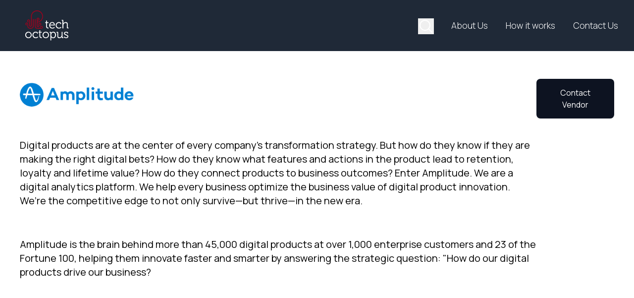

--- FILE ---
content_type: text/html
request_url: https://techoctopus.com/vendors/639/amplitude
body_size: 55184
content:
<!doctype html>
<html lang="en" class="h-full">
	<head>
		<!-- OLD BANNER TEST -->
		<!-- <script
			id="Cookiebot"
			src="https://consent.cookiebot.com/uc.js"
			data-cbid="da8ccebb-45fc-4297-850d-29d53bc7ad70"
			data-blockingmode="auto"
			type="text/javascript"
			nonce="87912ahbdjs"
		></script> -->
		<meta name="version" content="2" />
		<meta charset="utf-8" />
		<meta property="og:title" content="TechOctopus" />
		<meta property="og:description" content="" />
		<meta property="og:image:width" content="1200" />
		<meta property="og:image:height" content="828" />
		<title>TechOctopus</title>
		<link rel="stylesheet" href="https://fonts.googleapis.com/css2?family=Poppins" />
		<link rel="icon" href="/favicon.ico" />
		<meta name="viewport" content="width=device-width, initial-scale=1" />

		<!-- Matomo Tag Manager -->
		<script nonce="y53sd7nhy35">
			var _mtm = (window._mtm = window._mtm || []);
			_mtm.push({ 'mtm.startTime': new Date().getTime(), event: 'mtm.Start' });
			var d = document,
				g = d.createElement('script'),
				s = d.getElementsByTagName('script')[0];
			g.async = true;
			g.src = 'https://cdn.matomo.cloud/onfdemand.matomo.cloud/container_mdxrFDvf.js';
			s.parentNode.insertBefore(g, s);
		</script>
		<!-- End Matomo Tag Manager -->

		
		<link href="../../_app/immutable/assets/app.WYDSmG0i.css" rel="stylesheet">
		<link href="../../_app/immutable/assets/Spinner.DT_I-d6B.css" rel="stylesheet"><!-- HEAD_svelte-20pn3n_START --><style data-svelte-h="svelte-oxqda8">@import url('https://fonts.googleapis.com/css2?family=Manrope:wght@200;300;400;500;600;700;800&display=swap');
		body {
			font-family: 'Manrope', sans-serif;
		}</style><meta property="og:image" content="https://techoctopus.com/techoctopus-logo-large.png"><meta property="og:url" content="https://techoctopus.com"><!-- HEAD_svelte-20pn3n_END -->
	</head>

	<body class="flex flex-col h-full">
		   <div class="grid" style="min-height: 100%; grid-template-rows: auto 1fr auto;"><header class="bg-near-black"><div class=" max-w-[85rem] px-[2rem] py-[1rem] mx-auto md:flex items-center"><div class="w-1/4" data-svelte-h="svelte-at8yqe"><a href="/"><svg class="hover:cursor-pointer lg:h-[3.8rem] ml-[0.5rem] mt-[0.3rem] mb-[0.35rem]" width="110" height="76" viewBox="0 0 110 76" fill="none" xmlns="http://www.w3.org/2000/svg"><path d="M16.423 26.1349C16.423 30.0218 16.4184 33.9094 16.425 37.7963C16.4276 39.3412 15.5939 40.557 14.1476 40.8854C12.9664 41.1531 11.7267 41.1445 10.7752 40.11C10.2363 39.5238 9.99283 38.8526 9.99612 38.0568C10.0099 34.1804 10.0224 30.3047 10.0007 26.4284C9.99547 25.4598 9.37759 24.7747 8.40701 24.7055C7.67595 24.6534 6.85803 25.1354 6.67378 26.1798C6.52178 27.0409 7.34233 27.989 8.24184 28.0095C8.57085 28.017 8.73536 28.1809 8.73536 28.5014C8.73536 28.8858 8.7268 29.2702 8.73799 29.6546C8.74457 29.8709 8.65969 29.9361 8.44846 29.9394C6.70208 29.9651 5.14915 28.7031 4.84778 26.9855C4.49376 24.9672 5.83152 23.2371 7.48183 22.8995C9.32889 22.5217 11.0569 23.3056 11.6787 25.2145C11.8636 25.7815 11.9037 26.4152 11.9077 27.0191C11.9281 30.5876 11.9123 34.1567 11.9268 37.7251C11.9281 38.0495 11.9912 38.4062 12.1367 38.6911C12.3742 39.1572 12.8322 39.301 13.3382 39.2377C13.8113 39.179 14.1068 38.8638 14.2654 38.4478C14.3673 38.1807 14.4174 37.8768 14.418 37.5893C14.4259 30.155 14.4213 22.7215 14.4272 15.2872C14.4279 13.9936 14.5819 12.7131 14.899 11.457C15.7485 8.09561 17.5601 5.34675 20.2533 3.19593C21.6069 2.11459 23.123 1.29831 24.7838 0.765546C25.7827 0.445098 26.7855 0.157619 27.8396 0.110145C28.8537 0.0639905 29.8742 -0.0474407 30.881 0.0224511C32.0819 0.106189 33.267 0.350151 34.4205 0.747084C36.0359 1.30292 37.5178 2.0869 38.8727 3.12143C39.9393 3.93573 40.8671 4.8885 41.6877 5.94941C42.5773 7.09998 43.2932 8.35408 43.7815 9.72026C44.0881 10.5794 44.325 11.4709 44.504 12.3656C44.6731 13.2096 44.7725 14.0747 44.8133 14.9351C44.8462 15.6202 44.7758 16.3158 44.6955 17.0002C44.5534 18.2062 44.2724 19.3851 43.8414 20.5218C43.0544 22.5968 41.8726 24.4173 40.3025 25.9866C38.6601 27.6284 36.7308 28.8179 34.5468 29.5741C33.7803 29.8399 32.9676 29.975 32.1714 30.1504C31.8542 30.2203 31.5265 30.252 31.2015 30.2783C30.9863 30.2955 30.8883 30.3753 30.8889 30.6014C30.8942 33.2804 30.8738 35.96 30.9087 38.639C30.9185 39.3814 31.387 39.8799 32.0385 39.8871C32.761 39.895 33.3591 39.2904 33.3644 38.5381C33.3743 37.1877 33.3861 35.8367 33.3637 34.4863C33.3335 32.6527 34.6462 31.1658 36.3761 30.914C38.6483 30.5836 40.3973 32.3421 40.4578 34.303C40.5092 35.9712 39.4418 37.3677 38.1265 37.7805C37.6698 37.9236 37.1658 37.9242 36.6815 37.9625C36.6137 37.9677 36.4729 37.8135 36.4689 37.7291C36.4485 37.2359 36.4637 36.7413 36.4571 36.2468C36.4544 36.0543 36.5499 36.0266 36.7071 36.0543C37.6336 36.2178 38.3041 35.5967 38.5496 34.9129C38.8714 34.0162 38.2554 33.0522 37.4375 32.7951C36.5663 32.5208 35.5832 33.0562 35.324 33.9292C35.2845 34.0624 35.2937 34.2121 35.2937 34.3538C35.2917 35.7596 35.3042 37.1653 35.2878 38.5704C35.2779 39.4302 35.014 40.2063 34.3705 40.8083C33.8461 41.2988 33.2308 41.5975 32.4978 41.6028C31.8233 41.6074 31.1475 41.6489 30.5086 41.339C29.5492 40.8735 28.9399 40.141 28.7622 39.0821C28.703 38.728 28.6885 38.3634 28.6885 38.0034C28.6839 32.8861 28.6832 27.7695 28.6878 22.6522C28.6878 21.9329 28.6977 21.2115 29.0089 20.535C29.4636 19.5473 30.1901 18.8629 31.2403 18.5695C32.9689 18.0862 34.5515 18.7607 35.3786 20.2495C36.1419 21.623 35.9438 23.2799 34.8186 24.4279C33.8197 25.4466 32.6149 25.7552 31.2429 25.3714C30.9784 25.2976 30.883 25.3483 30.8863 25.6312C30.8961 26.4218 30.8994 27.2123 30.8843 28.0029C30.879 28.2957 30.9995 28.3649 31.26 28.3273C32.4392 28.1552 33.5822 27.8618 34.685 27.4009C36.7446 26.5404 38.4759 25.2415 39.8808 23.512C40.825 22.3502 41.5771 21.0684 42.0391 19.6383C42.2898 18.8629 42.499 18.0704 42.6609 17.2719C42.8754 16.2156 42.909 15.1342 42.801 14.0667C42.5714 11.7939 41.8574 9.67807 40.5605 7.78308C38.9641 5.45027 36.8473 3.77749 34.1974 2.7845C32.5827 2.17921 30.9133 1.90294 29.1952 1.957C27.4027 2.01371 25.6899 2.4291 24.06 3.19198C21.6378 4.32607 19.7388 6.04106 18.3352 8.31583C17.6245 9.46773 17.0876 10.702 16.7915 12.0161C16.5862 12.9267 16.4474 13.8729 16.4375 14.8046C16.3987 18.5814 16.421 22.3595 16.421 26.1363L16.423 26.1349ZM32.2418 23.6373C33.1828 23.636 33.8908 22.8982 33.9316 22.0212C33.9737 21.1153 33.1268 20.2746 32.2379 20.2864C31.4061 20.2977 30.5764 21.141 30.5777 21.9724C30.579 22.8302 31.3805 23.6307 32.2418 23.6366V23.6373Z" fill="#9A031E"></path><path d="M21.1547 31.3735C21.1547 34.338 21.1633 37.3031 21.1501 40.2675C21.1455 41.3502 20.7395 42.3017 20.0894 43.1575C19.2142 44.3101 18.0298 45.0334 16.7059 45.5173C16.0584 45.7541 15.3569 45.8642 14.6693 45.9618C14.0448 46.0508 13.4033 46.1094 12.7762 46.0692C10.6659 45.9334 8.72409 45.309 7.16392 43.8136C6.12557 42.8179 5.51624 41.6054 5.53203 40.1146C5.55243 38.149 5.52414 36.1835 5.54256 34.218C5.55177 33.2316 4.76215 32.2761 3.55468 32.4509C2.96049 32.5366 2.4071 33.0865 2.27681 33.7432C2.12349 34.5173 2.43737 35.2083 3.13816 35.563C3.32504 35.658 3.55468 35.689 3.76788 35.7068C3.94818 35.7219 4.02648 35.7819 4.02517 35.9619C4.02188 36.434 4.01925 36.9062 4.02648 37.3783C4.02977 37.609 3.90212 37.6552 3.71063 37.642C2.32024 37.5437 1.28583 36.8864 0.675848 35.629C-0.338819 33.5382 0.865357 31.0451 3.14079 30.6034C5.02536 30.2374 6.66251 31.2199 7.22512 32.9566C7.34093 33.3133 7.40936 33.7017 7.41265 34.0762C7.43042 36.0747 7.42845 38.0732 7.41858 40.0717C7.412 41.3693 8.0154 42.303 9.09719 42.9472C10.2375 43.6263 11.4865 43.9408 12.8071 43.9441C13.5171 43.9454 14.2396 43.9626 14.9351 43.8472C16.2077 43.6355 17.404 43.207 18.2805 42.1731C18.7589 41.6093 18.9774 40.9355 18.9912 40.2141C19.0168 38.875 18.9978 37.5352 18.9991 36.1954C19.0037 31.5614 19.0129 26.9281 19.0089 22.2942C19.0089 21.9724 19.0754 21.8412 19.4248 21.8675C19.8716 21.9005 20.3237 21.8926 20.7718 21.8695C21.0666 21.8544 21.1672 21.9348 21.1626 22.2487C21.1442 23.5001 21.1554 24.7522 21.1554 26.0037C21.1554 27.7938 21.1554 29.5833 21.1554 31.3735H21.1547Z" fill="#9A031E"></path><path d="M23.8304 30.5173C23.8304 27.7718 23.8376 25.0269 23.8218 22.2813C23.8198 21.9358 23.9218 21.8501 24.2469 21.8686C24.7279 21.8956 25.2115 21.8831 25.6932 21.8719C25.9038 21.8672 26.0005 21.9385 25.9867 22.1541C25.9795 22.2635 25.9867 22.3736 25.9867 22.4831C25.9867 27.7105 25.9591 32.9372 26.0038 38.1639C26.0163 39.6593 26.2867 41.1422 27.0882 42.4609C27.7068 43.4783 28.5431 44.0948 29.8065 44.0862C33.4782 44.0618 37.15 44.0658 40.8217 44.0862C41.7417 44.0915 42.3464 43.4823 42.4859 42.7998C42.6504 41.9961 42.1806 41.2055 41.4298 40.9121C40.4289 40.5204 39.2372 41.3229 39.2392 42.368C39.2405 42.9126 39.2326 42.9126 38.6733 42.9126C38.3114 42.9126 37.9495 42.904 37.5882 42.9159C37.3869 42.9225 37.3263 42.8414 37.3125 42.6482C37.2046 41.1106 38.1548 39.6343 39.6215 39.1259C41.0389 38.6347 42.3135 38.8991 43.3986 39.9488C44.7455 41.253 44.7264 43.6616 43.39 44.9533C42.6695 45.6496 41.8384 45.9845 40.831 45.9799C37.0934 45.9634 33.3559 45.968 29.6183 45.9753C27.7818 45.9792 26.4078 45.1392 25.3721 43.6781C24.6542 42.6653 24.266 41.5233 24.0547 40.3029C23.8975 39.3943 23.8211 38.4876 23.8258 37.5665C23.8383 35.2166 23.8297 32.8666 23.8297 30.5167L23.8304 30.5173Z" fill="#9A031E"></path><path d="M0 60.1348C0.109889 59.7346 0.196748 59.3265 0.33559 58.9375C0.482329 58.5273 0.636963 58.108 0.86398 57.7407C1.21997 57.1644 1.62136 56.6139 2.03855 56.0798C2.36032 55.6684 2.8308 55.4171 3.22825 55.0908C3.57963 54.8013 3.96259 54.6055 4.34688 54.3991C4.87922 54.1136 5.41616 53.8367 6.04654 53.7991C6.29857 53.7839 6.54269 53.6494 6.79274 53.5775C6.87433 53.5538 6.96382 53.5479 7.04937 53.5479C7.65211 53.5452 8.25683 53.5175 8.85695 53.5578C9.19583 53.5802 9.52549 53.7226 9.86174 53.7997C9.98742 53.8288 10.1315 53.7964 10.2487 53.8419C10.727 54.0266 11.21 54.194 11.6792 54.4129C12.1517 54.6338 12.5984 54.8916 12.9808 55.2081C13.371 55.5319 13.8586 55.7719 14.102 56.2756C14.2238 56.5275 14.4422 56.7352 14.6304 56.9508C15.0864 57.4743 15.3634 58.0856 15.6036 58.7324C15.751 59.1293 15.8399 59.5269 15.9392 59.9337C16.1267 60.7019 16.2222 61.4667 16.1689 62.2461C16.1432 62.6186 16.0057 62.9826 15.928 63.3525C15.8932 63.5206 15.9096 63.7039 15.8543 63.8628C15.6832 64.3574 15.524 64.8519 15.297 65.3332C15.0798 65.7934 14.8232 66.2214 14.5304 66.617C14.0704 67.2394 13.5414 67.8124 12.8781 68.239C12.5563 68.446 12.2635 68.7071 11.924 68.8766C11.489 69.0942 11.0185 69.2406 10.5658 69.4245C9.44127 69.8808 8.25946 69.7562 7.09477 69.745C6.63613 69.7403 6.17223 69.7061 5.73596 69.4555C5.37865 69.2504 4.93778 69.197 4.55481 69.0289C4.22251 68.8825 3.90798 68.692 3.5941 68.5021C2.9453 68.1084 2.4531 67.5658 1.9201 67.0561C1.66347 66.8102 1.50555 66.4792 1.28577 66.2227C1.06862 65.9688 0.985714 65.6741 0.825815 65.4104C0.617881 65.0668 0.469826 64.6811 0.336248 64.3C0.198722 63.9083 0.109889 63.5002 0 63.1C0 62.1116 0 61.1232 0 60.1348ZM2.18331 61.5795C2.25174 62.1043 2.3011 62.5784 2.3794 63.0479C2.4248 63.3228 2.46297 63.6209 2.59786 63.8536C2.8512 64.2908 2.97754 64.7958 3.33484 65.1796C3.56844 65.4308 3.72439 65.7572 3.96852 65.9939C4.28239 66.2978 4.62785 66.5814 5.00029 66.8069C5.39708 67.0482 5.76228 67.3884 6.27488 67.3864C6.30909 67.3864 6.34134 67.4333 6.37884 67.4445C6.75589 67.5572 7.12899 67.7352 7.51261 67.7636C8.35027 67.8249 9.16687 67.7432 9.97361 67.4056C10.606 67.1405 11.1962 66.8365 11.7266 66.4159C12.4997 65.8027 13.0795 65.0286 13.4736 64.1266C13.6236 63.7831 13.727 63.4125 13.8033 63.0446C13.8671 62.7393 13.8513 62.4182 13.8875 62.1057C13.9132 61.8815 14.0007 61.6593 13.9974 61.4377C13.9934 61.1819 13.8994 60.928 13.8809 60.6709C13.8368 60.063 13.6467 59.5025 13.3571 58.9744C13.1959 58.6803 12.9867 58.4113 12.838 58.1113C12.582 57.595 12.1286 57.2581 11.7154 56.906C11.3515 56.5961 10.8896 56.3897 10.4717 56.1451C9.91373 55.8187 9.30308 55.7409 8.72732 55.6262C8.11141 55.5035 7.42707 55.6262 6.79076 55.7416C6.33015 55.8246 5.89323 56.06 5.45498 56.2486C5.20691 56.3554 4.94173 56.4662 4.7463 56.6429C4.34359 57.0069 3.99681 57.4335 3.60003 57.804C2.97754 58.3849 2.69525 59.1544 2.45112 59.9232C2.28004 60.4612 2.26359 61.0494 2.18331 61.5788V61.5795Z" fill="white"></path><path d="M65.5507 67.1156C65.7481 67.7842 65.6231 68.4653 65.6297 69.1352C65.6481 71.0784 65.6363 73.0221 65.6363 74.9659V75.3384H63.4003V74.9323C63.4003 68.8273 63.4003 62.7217 63.4003 56.6167C63.4003 56.2033 63.1141 55.9197 62.6989 55.9184C62.3047 55.9171 61.9099 55.9151 61.5157 55.9118C61.4967 55.9118 61.4776 55.896 61.4434 55.8802V53.8757H62.2514C62.8101 53.8757 63.376 53.8243 63.9267 53.8909C64.4183 53.9509 64.9552 54.0531 65.2362 54.5417C65.3803 54.7922 65.4514 55.0988 65.4961 55.3896C65.5389 55.6679 65.5053 55.9573 65.5053 56.2573C65.8139 55.863 66.0613 55.4265 66.42 55.1186C66.8661 54.7355 67.2978 54.307 67.8998 54.1303C68.2433 54.0294 68.5546 53.821 68.8961 53.7069C69.1646 53.6173 69.4547 53.5658 69.7384 53.5533C70.2746 53.5296 70.8155 53.5078 71.3485 53.5566C71.9493 53.6113 72.5488 53.7241 73.1048 53.9865C73.4509 54.15 73.8016 54.3056 74.1451 54.4744C74.7387 54.7665 75.1775 55.2525 75.6243 55.7186C75.8 55.9019 75.8606 56.2 76.0428 56.3714C76.4205 56.7255 76.5068 57.2279 76.7614 57.642C76.8871 57.8457 76.9371 58.0996 77.0049 58.3356C77.1898 58.9818 77.2668 59.6471 77.3799 60.3058C77.5109 61.0673 77.4504 61.8118 77.4609 62.5608C77.4688 63.1074 77.4359 63.6903 77.2516 64.1947C76.9864 64.92 76.7542 65.6584 76.387 66.358C75.9369 67.2152 75.3263 67.9253 74.613 68.5049C74.0971 68.9242 73.4502 69.2157 72.783 69.4649C71.6262 69.8974 70.4701 69.7227 69.3166 69.7306C68.7401 69.7346 68.1644 69.4952 67.6662 69.1405C67.2885 68.8715 66.8628 68.6631 66.5147 68.3625C66.2107 68.0994 65.9811 67.7479 65.7271 67.4288C65.6534 67.3365 65.6093 67.2205 65.552 67.115L65.5507 67.1156ZM65.479 61.6205C65.4902 61.6219 65.5014 61.6225 65.5119 61.6238C65.5119 61.8764 65.481 62.1329 65.5191 62.3795C65.5764 62.752 65.6738 63.1186 65.7698 63.4839C65.9021 63.9896 65.9646 64.5375 66.2087 64.9839C66.6549 65.8015 67.1773 66.5987 68.013 67.0833C68.4868 67.3576 68.9889 67.6504 69.5133 67.7519C70.124 67.8699 70.7754 67.9326 71.3985 67.6563C71.819 67.4697 72.3007 67.4262 72.6488 67.0728C72.7771 66.9422 72.9357 66.8308 73.0982 66.7457C73.5647 66.5018 73.8431 66.0831 74.1129 65.6617C74.2649 65.4244 74.3175 65.1145 74.4939 64.9022C74.8242 64.5046 74.9255 63.9903 74.9999 63.5538C75.121 62.8417 75.2572 62.0999 75.117 61.3502C75.0045 60.7462 74.9894 60.1245 74.9032 59.5146C74.8643 59.2396 74.8235 58.9284 74.6722 58.7134C74.3531 58.2611 74.18 57.7363 73.8233 57.2919C73.443 56.8184 73.0146 56.4664 72.5047 56.1828C72.2046 56.016 71.921 55.8413 71.5433 55.8274C71.1735 55.8136 70.8122 55.6441 70.4405 55.596C69.8983 55.5261 69.3876 55.7219 68.8974 55.9132C68.4197 56.0998 67.8952 56.2804 67.5307 56.616C67.076 57.0347 66.6562 57.5075 66.3535 58.0956C66.0153 58.7523 65.8297 59.442 65.6514 60.1363C65.5283 60.6137 65.5323 61.124 65.4797 61.6199L65.479 61.6205Z" fill="white"></path><path d="M96.1517 45.2372H93.8499V44.8212C93.8499 38.6516 93.8499 32.4813 93.848 26.3117C93.848 26.1832 93.8328 26.0526 93.8059 25.9273C93.7572 25.7025 93.6209 25.599 93.3775 25.6049C92.8879 25.6181 92.3977 25.6089 91.8923 25.6089V23.5662H93.0945C93.3906 23.5662 93.6887 23.5438 93.9815 23.5715C94.4093 23.6123 94.8363 23.6743 95.2581 23.7561C95.5924 23.8214 95.9826 24.333 96.0221 24.662C96.3175 27.1195 96.0688 29.5861 96.1504 32.0475C96.1563 32.2202 96.151 32.3936 96.2188 32.6C96.3405 32.4372 96.4577 32.271 96.584 32.1108C96.8512 31.7719 97.0828 31.3914 97.4013 31.1105C97.8803 30.6879 98.3936 30.3022 98.9766 30.0088C99.4958 29.747 100.039 29.6184 100.594 29.4813C101.246 29.3204 101.888 29.2531 102.552 29.3567C102.734 29.385 102.929 29.3362 103.109 29.3698C103.437 29.4312 103.762 29.5129 104.081 29.6131C104.467 29.7351 104.873 29.8353 105.217 30.0371C105.575 30.2474 105.921 30.5257 106.179 30.8494C106.598 31.3749 106.882 31.9908 107.03 32.6548C107.105 32.991 107.162 33.3332 107.197 33.6761C107.504 36.6386 107.249 39.6103 107.329 42.5774C107.341 43.0152 107.585 43.2671 108.029 43.2677C108.443 43.2677 108.857 43.2677 109.304 43.2677V45.1786H108.978C108.168 45.1786 107.356 45.1786 106.546 45.1786C105.727 45.1786 105.288 44.6794 105.164 43.9772C105.117 43.7122 105.098 43.4385 105.098 43.1688C105.094 40.4022 105.104 37.6355 105.084 34.8695C105.082 34.5115 104.924 34.1554 104.847 33.7968C104.825 33.6913 104.859 33.5706 104.826 33.471C104.536 32.6033 104.053 31.9077 103.108 31.6749C102.649 31.5615 102.18 31.4415 101.713 31.4264C101.38 31.4152 101.044 31.5793 100.707 31.6545C100.581 31.6829 100.441 31.6565 100.32 31.6954C99.961 31.8101 99.5912 31.9117 99.2569 32.0811C98.9786 32.2229 98.741 32.4471 98.4949 32.6468C98.2264 32.8651 97.9356 33.0682 97.7145 33.3293C97.4052 33.6952 97.1354 34.0981 96.8801 34.5049C96.7248 34.7528 96.6018 35.0291 96.5097 35.3073C96.2136 36.2027 96.1293 37.1239 96.1412 38.0694C96.1701 40.3303 96.1504 42.5926 96.1504 44.8542V45.2386L96.1517 45.2372Z" fill="white"></path><path d="M73.3277 41.6785C73.6982 42.2805 74.1555 42.7955 74.3456 43.4298C74.0423 43.6388 73.7765 43.8063 73.529 43.9968C73 44.4043 72.4229 44.7129 71.7873 44.9212C71.3944 45.0498 71.0194 45.2318 70.6285 45.3656C70.416 45.4388 70.187 45.4969 69.9646 45.5008C69.0749 45.5166 68.1833 45.5397 67.2956 45.4962C66.7949 45.4718 66.2862 45.367 65.8072 45.216C65.3795 45.0808 64.9833 44.8408 64.5806 44.6324C64.2273 44.4498 63.8687 44.2698 63.5416 44.0456C63.2574 43.8511 63.0007 43.6098 62.7579 43.3632C62.5151 43.1172 62.2986 42.8436 62.0835 42.5719C61.9611 42.4177 61.8749 42.235 61.7531 42.0794C61.6031 41.8875 61.511 41.666 61.3912 41.4629C61.1023 40.9724 60.9398 40.4475 60.7556 39.9167C60.4331 38.9857 60.4377 38.0343 60.4437 37.0775C60.4463 36.6865 60.4312 36.283 60.5187 35.9078C60.6641 35.2867 60.8793 34.6821 61.08 34.0748C61.182 33.7656 61.282 33.4484 61.4406 33.1669C61.8841 32.3783 62.3973 31.6286 63.0968 31.0504C63.5693 30.66 64.0977 30.3205 64.6438 30.0442C65.0597 29.8338 65.5578 29.7923 65.9954 29.6169C66.7008 29.3334 67.4397 29.3486 68.1715 29.3064C68.559 29.2839 68.9769 29.2661 69.3355 29.3848C69.8744 29.5629 70.4429 29.6229 70.9634 29.9222C71.3576 30.1484 71.7985 30.3198 72.138 30.6238C72.6177 31.0537 73.0493 31.5231 73.4317 32.0631C73.8317 32.6275 73.9515 33.2922 74.3068 33.8566C74.347 33.9199 74.3068 34.03 74.3193 34.1164C74.3818 34.5542 74.3799 35.0184 74.5345 35.4212C74.6964 35.8419 74.6247 36.2467 74.6372 36.6562C74.6464 36.9628 74.5799 37.2714 74.545 37.5964H62.8086C62.8283 38.2769 62.7691 38.9316 63.11 39.5534C63.3337 39.9622 63.4594 40.4244 63.6713 40.8411C63.8055 41.1055 63.995 41.3515 64.1996 41.5664C64.4675 41.848 64.7576 42.115 65.0695 42.3465C65.7012 42.8146 66.3632 43.1964 67.1667 43.3599C67.6996 43.4687 68.2182 43.6513 68.765 43.5887C69.148 43.5452 69.523 43.4278 69.9007 43.3408C70.1837 43.2755 70.4633 43.197 70.7476 43.1383C71.2174 43.0421 71.6247 42.8067 72.009 42.5416C72.363 42.297 72.6736 41.9911 73.0184 41.7326C73.0987 41.6719 73.2395 41.6917 73.3284 41.6785H73.3277ZM72.3282 35.7397C72.2643 35.3869 72.2242 35.0579 72.1419 34.7401C72.0557 34.4065 71.938 34.0794 71.8175 33.7557C71.5616 33.066 71.1029 32.526 70.5462 32.0605C69.8441 31.4737 68.9749 31.3576 68.1214 31.2211C67.901 31.1862 67.6575 31.297 67.4246 31.3405C67.0765 31.4058 66.7113 31.4255 66.3849 31.5488C65.9638 31.7071 65.5499 31.9135 65.1761 32.164C64.8313 32.3961 64.5247 32.6955 64.2352 32.9981C63.7647 33.4906 63.3804 34.0471 63.1692 34.7052C63.0613 35.0408 62.9691 35.3817 62.8645 35.7397H72.3288H72.3282Z" fill="white"></path><path d="M51.7113 69.7812C51.1684 69.7502 50.617 69.766 50.0847 69.6737C49.6313 69.5946 49.2075 69.3572 48.7561 69.2511C48.0895 69.0941 47.5565 68.6867 47.0031 68.3379C46.532 68.0405 46.1286 67.6231 45.7351 67.2196C45.1206 66.5899 44.6461 65.8481 44.2783 65.0556C44.0723 64.6125 44.0309 64.0956 43.8598 63.6327C43.5077 62.6786 43.6065 61.6922 43.6163 60.715C43.6196 60.3999 43.767 60.0867 43.8433 59.7708C43.8789 59.6251 43.8855 59.4708 43.9328 59.3304C44.0842 58.884 44.2316 58.4343 44.4152 58.0005C44.5303 57.7282 44.6869 57.4684 44.86 57.2277C45.1238 56.8604 45.4048 56.5031 45.7042 56.1648C45.9503 55.8866 46.2247 55.6321 46.5031 55.3855C46.9874 54.9562 47.5223 54.5929 48.1185 54.3443C48.6653 54.1162 49.2325 53.9448 49.805 53.7793C50.7453 53.5076 51.6823 53.538 52.624 53.5617C53.0451 53.5722 53.459 53.7667 53.8814 53.8472C54.419 53.95 54.906 54.1485 55.3646 54.4518C55.6061 54.6114 55.9154 54.6641 56.168 54.8098C56.3865 54.9351 56.5708 55.1204 56.7655 55.2852C57.1156 55.582 57.4847 55.8615 57.8032 56.1899C58.0395 56.4338 58.2165 56.7378 58.404 57.0259C58.5909 57.3141 58.7712 57.6082 58.9304 57.9121C59.0976 58.2319 59.2706 58.5557 59.3805 58.8979C59.5608 59.4577 59.6944 60.032 59.8424 60.6016C59.8615 60.6742 59.8484 60.7546 59.8484 60.8318C59.8484 61.2049 59.8405 61.5788 59.8503 61.9513C59.8648 62.5124 59.7911 63.0538 59.5957 63.5846C59.4957 63.8549 59.4891 64.1615 59.3818 64.4279C59.1712 64.9494 58.9712 65.4664 58.6613 65.9576C58.2072 66.6769 57.6835 67.3244 57.0564 67.871C56.4931 68.3623 55.8706 68.806 55.1573 69.0717C54.6625 69.2563 54.1604 69.4383 53.6459 69.5491C53.0142 69.6856 52.3667 69.7469 51.7258 69.8405C51.7212 69.8214 51.7165 69.8023 51.7119 69.7832L51.7113 69.7812ZM51.7383 67.7754C51.7442 67.8044 51.7508 67.8335 51.7567 67.8625C52.2811 67.7464 52.8095 67.6455 53.3287 67.5097C53.6827 67.4174 54.0565 67.3297 54.3651 67.1457C54.8875 66.8339 55.4126 66.5101 55.8226 66.0413C56.0397 65.7927 56.3187 65.5844 56.4813 65.3055C56.7675 64.8156 57.0899 64.3554 57.2794 63.7909C57.4624 63.2476 57.5749 62.6951 57.6525 62.1478C57.717 61.6909 57.767 61.1984 57.5604 60.721C57.4229 60.4038 57.4512 60.0181 57.3406 59.6845C57.1932 59.2401 57.0511 58.7666 56.784 58.3948C56.3872 57.8422 55.9897 57.2627 55.3936 56.8895C54.9862 56.6349 54.5283 56.4543 54.1466 56.1681C53.6149 55.7699 52.9753 55.7362 52.3825 55.6195C51.9304 55.5305 51.4277 55.5424 50.9263 55.6901C50.3689 55.8543 49.7859 55.9354 49.2634 56.213C48.9285 56.391 48.5613 56.542 48.2843 56.7892C47.9645 57.0747 47.6375 57.3556 47.3447 57.6813C46.8472 58.2339 46.5346 58.8662 46.2662 59.5394C46.0345 60.1203 45.9154 60.7216 45.9069 61.3447C45.8957 62.1142 45.9635 62.8619 46.2135 63.6096C46.409 64.1958 46.6755 64.722 47.0341 65.2053C47.321 65.593 47.6414 65.9596 47.9797 66.3031C48.1915 66.518 48.4468 66.7086 48.7153 66.8457C49.1305 67.0581 49.5872 67.1893 50.0024 67.4029C50.5532 67.6858 51.1263 67.8064 51.7389 67.7754H51.7383Z" fill="white"></path><path d="M94.1783 53.8746V54.3137C94.1783 58.4413 94.1777 62.5688 94.181 66.6971C94.181 66.8454 94.2007 67.001 94.2494 67.1402C94.2816 67.2325 94.3731 67.3564 94.454 67.3696C94.8475 67.4355 95.2456 67.4738 95.6431 67.512C95.7944 67.5265 95.9484 67.5147 96.1261 67.5147V69.4255C95.8168 69.4255 95.5029 69.4321 95.1897 69.4242C94.4711 69.4064 93.7519 69.4011 93.0353 69.3523C92.6326 69.3246 92.2826 68.8782 92.1253 68.5096C91.9121 68.0098 92.0595 67.5107 92.0115 67.0149C91.9898 66.7894 92.0075 66.5606 92.0075 66.2836C91.5548 67.0492 91.0942 67.754 90.4296 68.2729C90.0177 68.5947 89.5386 68.8327 89.0826 69.0951C88.7951 69.26 88.5075 69.4472 88.195 69.5389C87.7949 69.6563 87.3718 69.7209 86.9552 69.7466C86.4097 69.7809 85.8596 69.7624 85.3122 69.7525C84.8101 69.744 84.3416 69.6253 83.8547 69.4657C83.3276 69.2929 82.8742 69.0417 82.4649 68.7121C82.0958 68.4153 81.7701 68.0573 81.6102 67.5766C81.493 67.2252 81.2818 66.9028 81.1831 66.5474C81.0679 66.134 81.0028 65.7021 80.9633 65.2742C80.6909 62.3222 80.8844 59.3624 80.8271 56.4065C80.8212 56.1038 80.6317 55.9186 80.331 55.9179C79.8947 55.9172 79.4591 55.9179 79.0044 55.9179V53.8943C79.088 53.8884 79.1814 53.8765 79.2748 53.8759C79.9434 53.8739 80.6152 53.8343 81.2792 53.8897C81.7108 53.926 82.1412 54.0743 82.5511 54.2293C82.6959 54.284 82.8143 54.4917 82.8788 54.6559C82.9723 54.8933 83.0552 55.1537 83.0558 55.4049C83.0683 58.1492 83.0519 60.8941 83.0723 63.6383C83.0769 64.241 83.1322 64.8594 83.2809 65.441C83.4533 66.1168 83.8145 66.7604 84.4067 67.1329C84.8377 67.4039 85.3168 67.7145 85.8972 67.6505C86.1136 67.6268 86.3354 67.6373 86.5539 67.6485C87.225 67.6828 87.8271 67.4764 88.4411 67.2166C88.9306 67.0096 89.3564 66.734 89.7426 66.3951C90.0407 66.1333 90.2743 65.7984 90.5513 65.5102C90.8738 65.1753 91.0692 64.7632 91.2613 64.3544C91.4304 63.9944 91.5555 63.6119 91.6759 63.2315C92.0266 62.1211 91.8529 60.9758 91.8687 59.8457C91.895 57.9797 91.8812 56.1131 91.87 54.2471C91.868 53.9642 91.9404 53.8594 92.2372 53.8693C92.8702 53.8904 93.5039 53.8759 94.1777 53.8759L94.1783 53.8746Z" fill="white"></path><path d="M108.055 57.8134H105.95C105.95 57.6274 105.932 57.4527 105.954 57.2832C106.045 56.5751 105.533 56.1353 104.99 55.8973C104.28 55.5854 103.554 55.4416 102.779 55.5847C102.441 55.6474 102.076 55.6203 101.758 55.7324C101.04 55.9843 100.336 56.308 100.149 57.1553C100.008 57.7962 100.078 58.3685 100.605 58.894C101.128 59.4149 101.743 59.7459 102.375 60.0591C102.838 60.2886 103.355 60.4033 103.833 60.6064C104.388 60.8424 104.929 61.1147 105.472 61.3791C105.969 61.6211 106.531 61.7945 106.931 62.1493C107.208 62.3952 107.542 62.6049 107.78 62.9603C108.027 63.3282 108.223 63.7265 108.454 64.101C108.572 64.2915 108.623 64.5441 108.638 64.7729C108.667 65.1995 108.717 65.6445 108.628 66.0527C108.522 66.5366 108.443 67.049 108.102 67.4624C107.882 67.7268 107.73 68.0459 107.514 68.3129C107.382 68.4751 107.193 68.5971 107.014 68.7125C106.798 68.853 106.572 68.9828 106.337 69.0903C105.89 69.2954 105.443 69.509 104.978 69.6646C104.718 69.7517 104.422 69.7464 104.142 69.751C103.462 69.7622 102.783 69.7609 102.103 69.753C101.523 69.7457 100.975 69.5723 100.432 69.393C99.7124 69.1543 99.0537 68.7837 98.4628 68.3156C98.0628 67.9984 97.7074 67.6206 97.3554 67.2487C97.2837 67.1729 97.2495 66.9514 97.3047 66.8808C97.6476 66.4463 98.0154 66.0309 98.3898 65.6228C98.4306 65.5786 98.5984 65.5839 98.6524 65.6307C98.9353 65.8746 99.1854 66.1582 99.4762 66.3922C99.7532 66.6151 100.054 66.8149 100.365 66.9876C100.784 67.221 101.204 67.4855 101.658 67.6167C102.364 67.8204 103.097 67.8712 103.844 67.8303C104.413 67.7993 104.838 67.4604 105.343 67.3035C105.473 67.2632 105.559 67.0925 105.673 66.9916C105.96 66.7364 106.152 66.4193 106.275 66.0619C106.341 65.8694 106.408 65.6623 106.403 65.4639C106.387 64.9351 106.124 64.4735 105.751 64.1524C105.3 63.764 104.763 63.464 104.235 63.1805C103.887 62.9939 103.482 62.9161 103.112 62.7664C102.568 62.5462 102.031 62.3069 101.493 62.0715C101.18 61.935 100.862 61.8091 100.564 61.6455C100.191 61.4405 99.8184 61.2255 99.4782 60.9717C99.1584 60.7323 98.8557 60.458 98.5925 60.1587C98.3951 59.9345 98.2779 59.6404 98.1134 59.3846C97.6193 58.6164 97.7739 57.7527 97.8233 56.9331C97.8496 56.494 98.1358 56.0575 98.3576 55.648C98.5122 55.3632 98.7241 55.0902 98.9689 54.8786C99.2696 54.6188 99.6071 54.3748 99.9697 54.2212C100.505 53.995 101.065 53.7926 101.633 53.693C102.281 53.579 102.951 53.5882 103.612 53.5447C104.24 53.5031 104.831 53.7009 105.427 53.8486C105.823 53.9462 106.259 54.0102 106.588 54.2251C107.124 54.5766 107.692 54.9399 107.967 55.5682C108.042 55.7397 108.046 55.9493 108.05 56.1425C108.061 56.6898 108.054 57.2371 108.054 57.8127L108.055 57.8134Z" fill="white"></path><path d="M90.5613 34.1591H88.3911C88.3911 33.8736 88.3799 33.5921 88.3931 33.3119C88.4221 32.6934 88.0266 32.3545 87.5758 32.0604C87.1527 31.7841 86.6691 31.6668 86.1894 31.5164C85.5202 31.3068 84.8424 31.3166 84.2041 31.4386C83.7014 31.5349 83.1796 31.6852 82.69 31.947C82.2485 32.183 81.8366 32.4613 81.4049 32.7092C81.249 32.7989 81.1049 32.9314 80.9937 33.0745C80.5831 33.6026 80.106 34.1018 79.8112 34.6906C79.5131 35.2873 79.1874 35.9097 79.2374 36.6383C79.2591 36.9548 79.09 37.2898 79.1315 37.5997C79.2236 38.2808 79.2183 38.9889 79.5743 39.6179C79.8079 40.03 79.9705 40.4889 80.2409 40.8734C80.5574 41.323 80.9298 41.7417 81.3286 42.1202C81.6115 42.3892 81.9629 42.6009 82.3137 42.7796C82.7183 42.9853 83.1467 43.16 83.583 43.2853C83.9521 43.3914 84.3476 43.4053 84.7306 43.4666C84.8168 43.4804 84.897 43.5273 84.9826 43.5517C85.053 43.5714 85.1287 43.5998 85.1978 43.5906C85.4643 43.5556 85.7413 43.5424 85.992 43.4567C86.4723 43.2925 87.0014 43.3235 87.4535 43.0235C87.7785 42.8079 88.1839 42.7156 88.5234 42.5165C88.9708 42.254 89.3696 41.9211 89.7184 41.5281C89.9506 41.2663 90.0882 41.3019 90.2592 41.6099C90.506 42.0529 90.7587 42.4921 91.0114 42.9319C91.0245 42.9549 91.0568 42.9675 91.1765 43.0578C90.8521 43.342 90.5633 43.6262 90.2428 43.8682C89.9276 44.1055 89.5894 44.3159 89.2446 44.509C88.6557 44.8394 88.0154 45.0405 87.3798 45.2673C86.2368 45.6754 85.076 45.5343 83.9192 45.5686C83.2612 45.5878 82.6335 45.3649 82.0327 45.1526C81.3661 44.9165 80.6982 44.5967 80.1349 44.1741C79.2808 43.5345 78.509 42.7908 77.9839 41.8202C77.6733 41.2466 77.3568 40.6854 77.2055 40.0465C77.1364 39.7538 77.0949 39.4531 77.0087 39.1656C76.7317 38.2386 76.8863 37.2898 76.9054 36.3574C76.9172 35.768 77.0837 35.1732 77.2923 34.589C77.4864 34.0444 77.743 33.54 78.0214 33.0527C78.255 32.6433 78.5031 32.2226 78.913 31.9213C79.2137 31.7004 79.4249 31.3608 79.7072 31.1096C79.9481 30.8953 80.2179 30.7008 80.5028 30.5518C81.1101 30.2333 81.7142 29.8845 82.3591 29.6683C83.2217 29.3788 84.1324 29.2759 85.0484 29.3003C85.4715 29.3115 85.9222 29.2568 86.3111 29.3847C86.9284 29.5872 87.5752 29.6557 88.1871 29.9162C88.655 30.116 89.1051 30.319 89.5058 30.6204C90.0118 31.0008 90.3586 31.5079 90.5488 32.1164C90.5613 32.1573 90.5593 32.2035 90.5593 32.247C90.5593 32.8721 90.5593 33.4978 90.5593 34.1604L90.5613 34.1591Z" fill="white"></path><path d="M31.9627 58.348H29.7925C29.7925 58.0612 29.7952 57.7803 29.7925 57.5001C29.7873 57.057 29.6129 56.7497 29.2299 56.4688C28.7469 56.1135 28.2139 55.882 27.6658 55.7468C27.0848 55.6031 26.4445 55.5293 25.8589 55.617C25.164 55.7211 24.4626 55.9565 23.8315 56.2704C23.088 56.6403 22.4056 57.1605 21.9055 57.839C21.4087 58.5128 20.9619 59.2151 20.7612 60.0689C20.6204 60.6689 20.5191 61.2531 20.5118 61.8677C20.5059 62.4195 20.6625 62.9279 20.8224 63.4396C21.0264 64.091 21.2764 64.718 21.7436 65.237C22.0187 65.5429 22.2345 65.9115 22.5418 66.1759C22.9083 66.4904 23.3393 66.7317 23.7519 66.9895C24.1888 67.2625 24.6896 67.3733 25.1686 67.5434C25.8115 67.7722 26.4518 67.821 27.0986 67.7616C27.5105 67.7241 27.902 67.5012 28.314 67.4155C28.6528 67.3449 28.9634 67.2447 29.2562 67.0581C29.5642 66.8616 29.9037 66.7146 30.2084 66.5135C30.5039 66.3177 30.7723 66.0803 31.0526 65.8614C31.0691 65.8482 31.0862 65.8357 31.102 65.8212C31.2079 65.7282 31.3139 65.6346 31.4198 65.5416C31.5429 65.7104 31.6705 65.8765 31.787 66.05C31.9344 66.2702 32.0528 66.5128 32.218 66.7179C32.4483 67.0021 32.5036 67.3357 32.2917 67.5071C31.5429 68.1124 30.821 68.7619 29.8939 69.0935C29.4214 69.2623 28.9391 69.4041 28.4614 69.559C27.2967 69.9369 26.0951 69.7569 24.9166 69.7285C24.052 69.7081 23.2393 69.3441 22.449 68.9399C21.9345 68.6768 21.4785 68.3419 21.0027 68.0333C20.7171 67.848 20.4796 67.5731 20.2611 67.3054C19.9361 66.9078 19.613 66.5009 19.3511 66.0612C19.1063 65.6497 18.9227 65.1974 18.7483 64.7484C18.572 64.2947 18.4035 63.8312 18.3009 63.3571C18.2193 62.9787 18.2199 62.5778 18.2226 62.1868C18.2265 61.5432 18.1778 60.8819 18.3075 60.2608C18.4345 59.6535 18.4891 59.0113 18.8418 58.4515C19.0819 58.0704 19.1708 57.5904 19.4261 57.2231C19.7821 56.7108 20.2177 56.2513 20.6428 55.791C20.9395 55.4699 21.26 55.1646 21.6028 54.8936C21.8108 54.7288 22.0812 54.6431 22.324 54.5218C22.7386 54.3141 23.1479 54.0965 23.569 53.9039C23.6907 53.8486 23.8539 53.8914 23.9835 53.8472C25.037 53.4879 26.1274 53.5136 27.2138 53.5558C27.5513 53.569 27.8816 53.7239 28.2186 53.7985C28.4074 53.84 28.6061 53.8347 28.795 53.8756C29.4208 54.0108 29.9873 54.2692 30.5354 54.6121C30.9342 54.862 31.2454 55.1778 31.5409 55.5194C31.6692 55.6677 31.7863 55.8622 31.8166 56.0508C31.8929 56.5203 31.9265 56.9976 31.9587 57.4737C31.9778 57.7552 31.962 58.0388 31.962 58.3467L31.9627 58.348Z" fill="white"></path><path d="M35.6457 55.8452H33.6887V53.8869H35.6417V49.7402H37.8704V53.8718H41.6804V55.8413H37.8816V56.227C37.8816 58.7523 37.8685 61.2776 37.8895 63.8023C37.8961 64.6094 38.0856 65.3736 38.4995 66.1008C38.8719 66.7549 39.4484 67.0912 40.0807 67.3477C40.4295 67.4888 40.8434 67.4763 41.2303 67.5105C41.479 67.533 41.731 67.5145 42.0028 67.5145V69.5565C41.3757 69.5565 40.746 69.6198 40.1353 69.5394C39.4997 69.455 38.8562 69.3251 38.2692 69.031C38.0514 68.9216 37.8303 68.8088 37.6362 68.6644C37.3914 68.4824 37.1407 68.2912 36.9499 68.0571C36.7123 67.7657 36.5103 67.438 36.3346 67.1044C36.1471 66.7477 35.9609 66.3771 35.8602 65.9907C35.7411 65.5345 35.6575 65.0538 35.6549 64.583C35.6365 61.8163 35.6457 59.0497 35.6457 56.283V55.8459V55.8452Z" fill="white"></path><path d="M52.5482 31.6618H50.459V29.7035H52.535V25.4375H54.6446V29.6936C55.1257 29.6936 55.5718 29.6936 56.0173 29.6936C56.7404 29.6936 57.4643 29.7055 58.1874 29.6877C58.4691 29.6805 58.55 29.7794 58.5381 30.0484C58.5197 30.4651 58.5178 30.8838 58.5381 31.2998C58.5526 31.5853 58.4651 31.6816 58.1703 31.677C57.1293 31.6605 56.0877 31.6704 55.0467 31.6704C54.9283 31.6704 54.8092 31.6704 54.669 31.6704C54.6631 31.7996 54.6532 31.9058 54.6532 32.0119C54.6525 34.3949 54.64 36.7778 54.6618 39.16C54.667 39.7297 54.7243 40.3159 54.8723 40.8631C54.9987 41.3319 55.2566 41.7764 55.5198 42.1911C55.6508 42.3981 55.9403 42.499 56.1265 42.6797C56.3009 42.8491 56.5121 42.923 56.7161 43.0318C57.2754 43.3311 57.861 43.339 58.4618 43.3014C58.5789 43.2942 58.6948 43.2705 58.8382 43.25V45.2254C58.5395 45.2742 58.2269 45.3896 57.9288 45.3606C57.2662 45.2953 56.6115 45.147 55.9515 45.052C55.2355 44.9485 54.6519 44.547 54.1018 44.1434C53.7326 43.8731 53.4576 43.4333 53.2299 43.0199C52.9739 42.555 52.7943 42.0427 52.6291 41.535C52.5475 41.2838 52.5521 40.9983 52.5521 40.728C52.5475 37.8512 52.5489 34.9738 52.5489 32.097V31.6605L52.5482 31.6618Z" fill="white"></path></svg></a></div> <div class="hidden md:block md:w-3/4 text-right text-white mt-[0.2rem]"><div class="hover:cursor-pointer ml-[1rem] md:whitespace-nowrap"><button data-svelte-h="svelte-1nn29mn"><svg class="inline-block w-[2rem] h-[2rem] hover:border-b-2" xmlns="http://www.w3.org/2000/svg" fill="none" viewBox="0 0 24 24" stroke-width="1.5" stroke="currentColor"><path stroke-linecap="round" stroke-linejoin="round" d="M21 21l-5.197-5.197m0 0A7.5 7.5 0 105.196 5.196a7.5 7.5 0 0010.607 10.607z"></path></svg></button> <span class="text-[1.1rem] font-light"><div class="md:inline ml-[2rem] whitespace-nowrap hover:border-b-2"><a href="/about-us">About Us</a></div> <div class="md:inline ml-[2rem] whitespace-nowrap hover:border-b-2"><a href="/#how-it-works">How it works</a></div> <div class="md:inline ml-[2rem] whitespace-nowrap hover:border-b-2"><a href="/contact-us">Contact Us</a></div></span></div></div> <div class="md:hidden md:w-3/4 text-right text-white mt-[0.2rem] absolute top-8 right-8 flex flex-col"><button data-svelte-h="svelte-u6y3d0"><svg class="h-8 absolute right-0" xmlns="http://www.w3.org/2000/svg" fill="white" viewBox="0 0 24 24" stroke-width="1.5" stroke="white"><path stroke-linecap="round" stroke-linejoin="round" d="M4 6h16M4 12h16m-7 6h7"></path></svg></button> </div></div></header>  <div class="hero bg-[#ffffff]"><div class="md:flex p-2 justify-between max-w-[85rem] mx-auto pb-[1rem] my-[3rem] px-10"><div class="mb-[4rem]"><img src="https://dm3posalk17oy.cloudfront.net/oF3iKzZ8oU?t=1768682045915" class="max-h-[3rem] mt-2 inline-block" alt="Amplitude logo"> <div class="mt-16 text-xl text-black"><!-- HTML_TAG_START --><p style="margin-top: 1rem; margin-bottom: 1rem;">Digital products are at the center of every company’s transformation strategy. But how do they know if they are making the right digital bets? How do they know what features and actions in the product lead to retention, loyalty and lifetime value? How do they connect products to business outcomes? Enter Amplitude. We are a digital analytics platform. We help every business optimize the business value of digital product innovation. We’re the competitive edge to not only survive—but thrive—in the new era.</p><p style="margin-top: 1rem; margin-bottom: 1rem;"><br></p><p style="margin-top: 1rem; margin-bottom: 1rem;">Amplitude is the brain behind more than 45,000 digital products at over 1,000 enterprise customers and 23 of the Fortune 100, helping them innovate faster and smarter by answering the strategic question: "How do our digital products drive our business?</p><!-- HTML_TAG_END --></div></div> <div class="text-center"><a target="_blank" class="block bg-[#0D1321] px-[3rem] py-[1rem] rounded-[0.5rem] text-white" href="https://amplitude.com/contact">Contact Vendor</a></div></div></div> <div class="search-results bg-main-dark bg-opacity-10"><div class="max-w-[120rem] p-[2rem] mx-auto text-center"><div class="articles md:flex flex-row flex-wrap justify-center gap-[2rem]"><div class="grid max-w-2xl grid-cols-1 mx-auto mt-16 gap-x-8 gap-y-20 lg:mx-0 lg:max-w-none lg:grid-cols-3"><div class="article bg-[#ffffff] max-w-[30rem] xl:min-w-[25rem] px-[2.5rem] py-[2rem] rounded-xl" style="box-shadow: 0px 0px 20px 10px rgba(0, 0, 0, 0.03);"><a href="/content/5911/report-nucleus-research-roi-report"><div class="min-h-[3.5rem]"><div class="flex justify-between flex-row mb-[2rem]"><img class="max-h-[2rem]" src="https://dm3posalk17oy.cloudfront.net/oF3iKzZ8oU?t=1768682046005" title="Amplitude" alt="Amplitude logo"></div></div> <div class="min-h-[16rem]"><img src="https://d1xke32lpajqz4.cloudfront.net/CsPUBHP5RY?t=1768682046005" class="max-h-[14rem] max-w-[100%] mb-[2rem] mx-auto rounded-xl" style="box-shadow: 0px 0px 40px 10px rgba(0, 0, 0, 0.12);" alt="thumbnail of the content"></div> <h2 class="text-left break-word min-h-[3.5rem] font-[500] -tracking-[0.07rem] text-[1.45rem] text-left mb-[.5rem] leading-[1.2] ml-[-0.1rem]">Report: Nucleus Research ROI Report</h2> <div class="text-left text-[.8rem] font[400] h-[4.5rem] block leading-[1.4] xs:w-[400px] lg:w-full"><div class="line-clamp-3"><!-- HTML_TAG_START -->The Nucleus Research ROI Report highlights the substantial advantages of using Amplitude's Digital Analytics Platform, including ROI, cost reduction, increased customer adoption, and improved productivity. It underscores Amplitude's continued success and superiority over other solutions, especially for software vendors and customer-centric organizations aiming to reduce costs and boost collaboration. We invite you to Discover how Amplitude's digital analytics platform can transform your business with the insightful Nucleus Research ROI Report.<!-- HTML_TAG_END --></div></div></a> <div class="flex flex-wrap gap-2 max-w-[350px]"><span class="tag text-[.7rem] font-[400] mr-1 px-[.5rem] py-[.3rem] leading-[1] bg-[#0D1321] text-[#ffffff] rounded-xl">Report</span> <span class="tag text-[.7rem] font-[400] mr-1 px-[.5rem] py-[.3rem] leading-[1] bg-[#0D1321] text-[#ffffff] rounded-xl">Analytics Software </span></div></div><div class="article bg-[#ffffff] max-w-[30rem] xl:min-w-[25rem] px-[2.5rem] py-[2rem] rounded-xl" style="box-shadow: 0px 0px 20px 10px rgba(0, 0, 0, 0.03);"><a href="/content/5903/report-tei-report"><div class="min-h-[3.5rem]"><div class="flex justify-between flex-row mb-[2rem]"><img class="max-h-[2rem]" src="https://dm3posalk17oy.cloudfront.net/oF3iKzZ8oU?t=1768682046005" title="Amplitude" alt="Amplitude logo"></div></div> <div class="min-h-[16rem]"><img src="https://d1xke32lpajqz4.cloudfront.net/uQ2zFO8JFe?t=1768682046005" class="max-h-[14rem] max-w-[100%] mb-[2rem] mx-auto rounded-xl" style="box-shadow: 0px 0px 40px 10px rgba(0, 0, 0, 0.12);" alt="thumbnail of the content"></div> <h2 class="text-left break-word min-h-[3.5rem] font-[500] -tracking-[0.07rem] text-[1.45rem] text-left mb-[.5rem] leading-[1.2] ml-[-0.1rem]">Report: TEI Report</h2> <div class="text-left text-[.8rem] font[400] h-[4.5rem] block leading-[1.4] xs:w-[400px] lg:w-full"><div class="line-clamp-3"><!-- HTML_TAG_START -->The 'Forrester Total Economic Impact™ of Amplitude' report, a collaborative study by Amplitude and Forrester Consulting, analyzes the potential ROI from using Amplitude. It provides a framework for evaluating Amplitude's financial impact on businesses, underscoring its role in enhancing customer journey visibility, understanding customer interactions, and boosting customer acquisition and sales opportunities. The report highlights how Amplitude helps organizations gain insights into customer behavior for growth. Dive into their specialized report and discover how Amplitude is elevating standards in the traditional ROI landscape.<!-- HTML_TAG_END --></div></div></a> <div class="flex flex-wrap gap-2 max-w-[350px]"><span class="tag text-[.7rem] font-[400] mr-1 px-[.5rem] py-[.3rem] leading-[1] bg-[#0D1321] text-[#ffffff] rounded-xl">Report</span> <span class="tag text-[.7rem] font-[400] mr-1 px-[.5rem] py-[.3rem] leading-[1] bg-[#0D1321] text-[#ffffff] rounded-xl">Business Analytics </span></div></div></div></div> <div class="flex items-center justify-center w-full py-10"><button class="bg-[#0D1321] px-[2rem] py-[1rem] rounded-xl text-xl text-white"><span class="mr-2 hidden"><div class="flex items-center justify-center" data-svelte-h="svelte-1iqukx2"><div class="spinner-border animate-spin inline-block w-6 h-6 border-4 rounded-full border-blue-500 svelte-56intu" role="status"></div> </div></span>Load More</button></div></div></div> <footer class="bg-near-black"><div class="max-w-[85rem] p-[2.5rem] text-[.9rem] font-[200] mx-auto md:flex items-center"><div class="flex-1"><ul class="flex-1 text-white list-none m-0 p-0"><li class="whitespace-nowrap"><a href="/about-us" class="hover:border-b-2">About Us</a></li> <li class="whitespace-nowrap"><a href="/contact-us" class="hover:border-b-2">Contact Us</a></li></ul></div> <div class="flex-1"><ul class="flex-1 md:text-right m-0 p-0 text-white list-none"><li class="whitespace-nowrap"><a class="hover:border-b-2" target="_blank" href="https://preferences.berne.media/">Update Your Preferences</a></li> <li class="whitespace-nowrap"><a class="hover:border-b-2" target="_blank" href="https://preferences.berne.media/privacy-notice">Privacy Notice</a></li> <li class="">© 2025 Berne UK LTD All Rights Reserved</li></ul></div></div></footer></div> 
			
			<script>
				{
					__sveltekit_nkffx1 = {
						base: new URL("../..", location).pathname.slice(0, -1),
						env: {"PUBLIC_DOMAIN":"techoctopus.com","PUBLIC_SITE_KEY":"06b9fe62-ce01-4d85-97df-48d739aa8f77","PUBLIC_PRIVACY_POLICY_LINK":"https://preferences.berne.media/privacy-notice","PUBLIC_SITE_URL":"https://techoctopus.com","PUBLIC_CONTACT_LINK":"https://preferences.berne.media/contact-us","PUBLIC_LITE_MODE":"true","PUBLIC_FID_KEY":"eRGItbahVOD9XCtPIIBV","PUBLIC_PREFERENCES_LINK":"https://preferences.berne.media"}
					};

					const element = document.currentScript.parentElement;

					Promise.all([
						import("../../_app/immutable/entry/start.CSJ586VH.js"),
						import("../../_app/immutable/entry/app.CoAZhj9M.js")
					]).then(([kit, app]) => {
						kit.start(app, element, {
							node_ids: [0, 13],
							data: [{type:"data",data:{language:"en"},uses:{search_params:["lang"],url:1}},{type:"data",data:{foundContent:{count:2,results:[{title:"Report: Nucleus Research ROI Report",synopsis:"\u003Cp>\u003Cspan style=\"background-color: transparent;\">The Nucleus Research ROI Report highlights the substantial advantages of using Amplitude's Digital Analytics Platform, including ROI, cost reduction, increased customer adoption, and improved productivity. It underscores Amplitude's continued success and superiority over other solutions, especially for software vendors and customer-centric organizations aiming to reduce costs and boost collaboration.\u003C/span>\u003C/p>\u003Cp>\u003Cspan style=\"background-color: transparent;\">We invite you to Discover how Amplitude's digital analytics platform can transform your business with the insightful Nucleus Research ROI Report.\u003C/span>\u003C/p>",synopsisText:"The Nucleus Research ROI Report highlights the substantial advantages of using Amplitude's Digital Analytics Platform, including ROI, cost reduction, increased customer adoption, and improved productivity. It underscores Amplitude's continued success and superiority over other solutions, especially for software vendors and customer-centric organizations aiming to reduce costs and boost collaboration. We invite you to Discover how Amplitude's digital analytics platform can transform your business with the insightful Nucleus Research ROI Report.",id:5911,slug:"report-nucleus-research-roi-report",publishedDate:"2023-12-04T17:49:59.466Z",script:"",campaignId:7240,autoConsent:false,brand:{name:"Amplitude",id:639,contactUsUrl:"https://amplitude.com/contact",synopsis:"\u003Cp>Digital products are at the center of every company’s transformation strategy. But how do they know if they are making the right digital bets? How do they know what features and actions in the product lead to retention, loyalty and lifetime value? How do they connect products to business outcomes? Enter Amplitude. We are a digital analytics platform. We help every business optimize the business value of digital product innovation. We’re the competitive edge to not only survive—but thrive—in the new era.\u003C/p>\u003Cp>\u003Cbr>\u003C/p>\u003Cp>Amplitude is the brain behind more than 45,000 digital products at over 1,000 enterprise customers and 23 of the Fortune 100, helping them innovate faster and smarter by answering the strategic question: \"How do our digital products drive our business?\u003C/p>",logoUrl:"https://dm3posalk17oy.cloudfront.net/oF3iKzZ8oU?t=1768682046005",slug:"amplitude"},client:null,showClient:false,vendorTerms:"By clicking submit, you consent to allow Amplitude to store and process the information submitted to provide you the content requested. They are subject to Amplitude's \u003Ca href=\"https://amplitude.com/terms\" target=\"_blank\" >Terms and Conditions\u003C/a>.",vendorTermsRequired:false,siteTermsRequired:true,siteTerms:"",defaultTerms:"Berne Media may store and process my information. For details, see the \u003Ca class=\"underline\" target=\"_blank\" href=\"https://preferences.berne.media/privacy-notice\">Privacy Notice\u003C/a>.",previewUrl:"https://d1xke32lpajqz4.cloudfront.net/CsPUBHP5RY?t=1768682046005",type:{id:10,name:"report",slug:"report",callToAction:"read the report",translations:{name:{af:"Report",ar:"تقرير",de:"Report",en:"Report",es:"Informe",fr:"Rapport",he:"דוח",it:"Rapporto",ja:"報告書",ko:"보고서",nl:"Verslag",pt:"Relatório",sv:"Rapport",zh:"报告",yue:"Report"},callToAction:{af:"Lees die Report",ar:"اقرأ التقرير",de:"Report lesen",en:"Read the Report",es:"Lee el Informe",fr:"Lire le Rapport",he:"קרא את הדוח",it:"Leggi il Report",ja:"報告書を読む",ko:"보고서 읽기",nl:"Lees het Verslag",pt:"Leia o Relatório",sv:"Läs rapporten",zh:"阅读报告",yue:"Read the Report"}}},format:{id:1,name:"PDF",slug:"pdf",translations:{de:"PDF",en:"PDF",es:"PDF",fr:"PDF",it:"PDF",ko:"PDF"}},language:{id:1,name:"English",slug:"english",translations:{},localeCode:"en"},categories:[{id:962,name:"Analytics Software",slug:"analytics-software",translations:{de:"Analyse-Software",en:"Analytics Software",es:"Software de análisis",fr:"Logiciel d'analyse de données",it:"Software di analisi",ja:"分析ソフトウェア",ko:"분석 소프트웨어"}}],questions:[],isWebinar:false,customTerms:void 0,customHtml:"",mode:"download",showConsentOnTMForm:false,webinarHtml:"",emailSummary:"\u003Cp>\u003Cspan style=\"background-color: transparent;\">The Nucleus Research ROI Report highlights the substantial advantages of using Amplitude's Digital Analytics Platform, including ROI, cost reduction, increased customer adoption, and improved productivity. It underscores Amplitude's continued success and superiority over other solutions, especially for software vendors and customer-centric organizations aiming to reduce costs and boost collaboration.\u003C/span>\u003C/p>\u003Cp>\u003Cbr>\u003C/p>\u003Cp>\u003Cspan style=\"background-color: transparent;\">We invite you to Discover how Amplitude's digital analytics platform can transform your business with the insightful Nucleus Research ROI Report.\u003C/span>\u003C/p>",isDoubleOptInInitial:false,isDoubleOptInFollowUp:false,captchaRequired:false},{title:"Report: TEI Report",synopsis:"\u003Cp>\u003Cspan style=\"background-color: transparent;\">The 'Forrester Total Economic Impact™ of Amplitude' report, a collaborative study by Amplitude and Forrester Consulting, analyzes the potential ROI from using Amplitude. It provides a framework for evaluating Amplitude's financial impact on businesses, underscoring its role in enhancing customer journey visibility, understanding customer interactions, and boosting customer acquisition and sales opportunities. The report highlights how Amplitude helps organizations gain insights into customer behavior for growth.\u003C/span>\u003C/p>\u003Cp>\u003Cspan style=\"background-color: transparent;\">Dive into their specialized report and discover how Amplitude is elevating standards in the traditional ROI landscape.\u003C/span>\u003C/p>",synopsisText:"The 'Forrester Total Economic Impact™ of Amplitude' report, a collaborative study by Amplitude and Forrester Consulting, analyzes the potential ROI from using Amplitude. It provides a framework for evaluating Amplitude's financial impact on businesses, underscoring its role in enhancing customer journey visibility, understanding customer interactions, and boosting customer acquisition and sales opportunities. The report highlights how Amplitude helps organizations gain insights into customer behavior for growth. Dive into their specialized report and discover how Amplitude is elevating standards in the traditional ROI landscape.",id:5903,slug:"report-tei-report",publishedDate:"2023-12-04T17:49:59.466Z",script:"",campaignId:7240,autoConsent:false,brand:{name:"Amplitude",id:639,contactUsUrl:"https://amplitude.com/contact",synopsis:"\u003Cp>Digital products are at the center of every company’s transformation strategy. But how do they know if they are making the right digital bets? How do they know what features and actions in the product lead to retention, loyalty and lifetime value? How do they connect products to business outcomes? Enter Amplitude. We are a digital analytics platform. We help every business optimize the business value of digital product innovation. We’re the competitive edge to not only survive—but thrive—in the new era.\u003C/p>\u003Cp>\u003Cbr>\u003C/p>\u003Cp>Amplitude is the brain behind more than 45,000 digital products at over 1,000 enterprise customers and 23 of the Fortune 100, helping them innovate faster and smarter by answering the strategic question: \"How do our digital products drive our business?\u003C/p>",logoUrl:"https://dm3posalk17oy.cloudfront.net/oF3iKzZ8oU?t=1768682046005",slug:"amplitude"},client:null,showClient:false,vendorTerms:"By clicking submit, you consent to allow Amplitude to store and process the information submitted to provide you the content requested. They are subject to Amplitude's \u003Ca href=\"https://amplitude.com/terms\" target=\"_blank\" >Terms and Conditions\u003C/a>.",vendorTermsRequired:false,siteTermsRequired:true,siteTerms:"",defaultTerms:"Berne Media may store and process my information. For details, see the \u003Ca class=\"underline\" target=\"_blank\" href=\"https://preferences.berne.media/privacy-notice\">Privacy Notice\u003C/a>.",previewUrl:"https://d1xke32lpajqz4.cloudfront.net/uQ2zFO8JFe?t=1768682046005",type:{id:10,name:"report",slug:"report",callToAction:"read the report",translations:{name:{af:"Report",ar:"تقرير",de:"Report",en:"Report",es:"Informe",fr:"Rapport",he:"דוח",it:"Rapporto",ja:"報告書",ko:"보고서",nl:"Verslag",pt:"Relatório",sv:"Rapport",zh:"报告",yue:"Report"},callToAction:{af:"Lees die Report",ar:"اقرأ التقرير",de:"Report lesen",en:"Read the Report",es:"Lee el Informe",fr:"Lire le Rapport",he:"קרא את הדוח",it:"Leggi il Report",ja:"報告書を読む",ko:"보고서 읽기",nl:"Lees het Verslag",pt:"Leia o Relatório",sv:"Läs rapporten",zh:"阅读报告",yue:"Read the Report"}}},format:{id:1,name:"PDF",slug:"pdf",translations:{de:"PDF",en:"PDF",es:"PDF",fr:"PDF",it:"PDF",ko:"PDF"}},language:{id:1,name:"English",slug:"english",translations:{},localeCode:"en"},categories:[{id:4,name:"Business Analytics",slug:"business-analytics",translations:{de:"Geschäftsanalytik",en:"Business Analytics",es:"Análisis de negocios",fr:"Analyse d'affaires",it:"Analisi aziendale",ja:"ビジネス・アナリティクス",ko:"비즈니스 분석"}}],questions:[],isWebinar:false,customTerms:void 0,customHtml:"",mode:"download",showConsentOnTMForm:false,webinarHtml:"",emailSummary:"\u003Cp>\u003Cspan style=\"background-color: transparent;\">The 'Forrester Total Economic Impact™ of Amplitude' report, a collaborative study by Amplitude and Forrester Consulting, analyzes the potential ROI from using Amplitude. It provides a framework for evaluating Amplitude's financial impact on businesses, underscoring its role in enhancing customer journey visibility, understanding customer interactions, and boosting customer acquisition and sales opportunities. The report highlights how Amplitude helps organizations gain insights into customer behavior for growth.\u003C/span>\u003C/p>\u003Cp>\u003Cbr>\u003C/p>\u003Cp>\u003Cspan style=\"background-color: transparent;\">Dive into their specialized report and discover how Amplitude is elevating standards in the traditional ROI landscape.\u003C/span>\u003C/p>",isDoubleOptInInitial:false,isDoubleOptInFollowUp:false,captchaRequired:false}]},searchParam:639,brand:{termsAndConditions:[{privacyNoticeLink:"",privacyNoticeLinkLocation:{},termsLink:"https://amplitude.com/terms",termsLinkLocation:{},termsText:"By clicking submit, you consent to allow Amplitude to store and process the information submitted to provide you the content requested. They are subject to Amplitude's Terms and Conditions.",termsHtml:"By clicking submit, you consent to allow Amplitude to store and process the information submitted to provide you the content requested. They are subject to Amplitude's \u003Ca href=\"https://amplitude.com/terms\" target=\"_blank\" >Terms and Conditions\u003C/a>.",language:{id:1,name:"English"},brandId:639}],id:639,name:"Amplitude",shortName:"",synopsis:"\u003Cp>Digital products are at the center of every company’s transformation strategy. But how do they know if they are making the right digital bets? How do they know what features and actions in the product lead to retention, loyalty and lifetime value? How do they connect products to business outcomes? Enter Amplitude. We are a digital analytics platform. We help every business optimize the business value of digital product innovation. We’re the competitive edge to not only survive—but thrive—in the new era.\u003C/p>\u003Cp>\u003Cbr>\u003C/p>\u003Cp>Amplitude is the brain behind more than 45,000 digital products at over 1,000 enterprise customers and 23 of the Fortune 100, helping them innovate faster and smarter by answering the strategic question: \"How do our digital products drive our business?\u003C/p>",contactUsUrl:"https://amplitude.com/contact",logoId:"oF3iKzZ8oU",logoHash:"",websiteUrl:"",logoUrl:"https://dm3posalk17oy.cloudfront.net/oF3iKzZ8oU?t=1768682045915"}},uses:{search_params:["skip","take"],params:["idOrCode"]}}],
							form: null,
							error: null
						});
					});
				}
			</script>
		
	</body>
</html>


--- FILE ---
content_type: text/html
request_url: https://techoctopus.com/vendors/639/url('https://fonts.googleapis.com/css2?family=Manrope:wght@200
body_size: 55185
content:
<!doctype html>
<html lang="en" class="h-full">
	<head>
		<!-- OLD BANNER TEST -->
		<!-- <script
			id="Cookiebot"
			src="https://consent.cookiebot.com/uc.js"
			data-cbid="da8ccebb-45fc-4297-850d-29d53bc7ad70"
			data-blockingmode="auto"
			type="text/javascript"
			nonce="87912ahbdjs"
		></script> -->
		<meta name="version" content="2" />
		<meta charset="utf-8" />
		<meta property="og:title" content="TechOctopus" />
		<meta property="og:description" content="" />
		<meta property="og:image:width" content="1200" />
		<meta property="og:image:height" content="828" />
		<title>TechOctopus</title>
		<link rel="stylesheet" href="https://fonts.googleapis.com/css2?family=Poppins" />
		<link rel="icon" href="/favicon.ico" />
		<meta name="viewport" content="width=device-width, initial-scale=1" />

		<!-- Matomo Tag Manager -->
		<script nonce="y53sd7nhy35">
			var _mtm = (window._mtm = window._mtm || []);
			_mtm.push({ 'mtm.startTime': new Date().getTime(), event: 'mtm.Start' });
			var d = document,
				g = d.createElement('script'),
				s = d.getElementsByTagName('script')[0];
			g.async = true;
			g.src = 'https://cdn.matomo.cloud/onfdemand.matomo.cloud/container_mdxrFDvf.js';
			s.parentNode.insertBefore(g, s);
		</script>
		<!-- End Matomo Tag Manager -->

		
		<link href="../../../../../_app/immutable/assets/app.WYDSmG0i.css" rel="stylesheet">
		<link href="../../../../../_app/immutable/assets/Spinner.DT_I-d6B.css" rel="stylesheet"><!-- HEAD_svelte-20pn3n_START --><style data-svelte-h="svelte-oxqda8">@import url('https://fonts.googleapis.com/css2?family=Manrope:wght@200;300;400;500;600;700;800&display=swap');
		body {
			font-family: 'Manrope', sans-serif;
		}</style><meta property="og:image" content="https://techoctopus.com/techoctopus-logo-large.png"><meta property="og:url" content="https://techoctopus.com"><!-- HEAD_svelte-20pn3n_END -->
	</head>

	<body class="flex flex-col h-full">
		   <div class="grid" style="min-height: 100%; grid-template-rows: auto 1fr auto;"><header class="bg-near-black"><div class=" max-w-[85rem] px-[2rem] py-[1rem] mx-auto md:flex items-center"><div class="w-1/4" data-svelte-h="svelte-at8yqe"><a href="/"><svg class="hover:cursor-pointer lg:h-[3.8rem] ml-[0.5rem] mt-[0.3rem] mb-[0.35rem]" width="110" height="76" viewBox="0 0 110 76" fill="none" xmlns="http://www.w3.org/2000/svg"><path d="M16.423 26.1349C16.423 30.0218 16.4184 33.9094 16.425 37.7963C16.4276 39.3412 15.5939 40.557 14.1476 40.8854C12.9664 41.1531 11.7267 41.1445 10.7752 40.11C10.2363 39.5238 9.99283 38.8526 9.99612 38.0568C10.0099 34.1804 10.0224 30.3047 10.0007 26.4284C9.99547 25.4598 9.37759 24.7747 8.40701 24.7055C7.67595 24.6534 6.85803 25.1354 6.67378 26.1798C6.52178 27.0409 7.34233 27.989 8.24184 28.0095C8.57085 28.017 8.73536 28.1809 8.73536 28.5014C8.73536 28.8858 8.7268 29.2702 8.73799 29.6546C8.74457 29.8709 8.65969 29.9361 8.44846 29.9394C6.70208 29.9651 5.14915 28.7031 4.84778 26.9855C4.49376 24.9672 5.83152 23.2371 7.48183 22.8995C9.32889 22.5217 11.0569 23.3056 11.6787 25.2145C11.8636 25.7815 11.9037 26.4152 11.9077 27.0191C11.9281 30.5876 11.9123 34.1567 11.9268 37.7251C11.9281 38.0495 11.9912 38.4062 12.1367 38.6911C12.3742 39.1572 12.8322 39.301 13.3382 39.2377C13.8113 39.179 14.1068 38.8638 14.2654 38.4478C14.3673 38.1807 14.4174 37.8768 14.418 37.5893C14.4259 30.155 14.4213 22.7215 14.4272 15.2872C14.4279 13.9936 14.5819 12.7131 14.899 11.457C15.7485 8.09561 17.5601 5.34675 20.2533 3.19593C21.6069 2.11459 23.123 1.29831 24.7838 0.765546C25.7827 0.445098 26.7855 0.157619 27.8396 0.110145C28.8537 0.0639905 29.8742 -0.0474407 30.881 0.0224511C32.0819 0.106189 33.267 0.350151 34.4205 0.747084C36.0359 1.30292 37.5178 2.0869 38.8727 3.12143C39.9393 3.93573 40.8671 4.8885 41.6877 5.94941C42.5773 7.09998 43.2932 8.35408 43.7815 9.72026C44.0881 10.5794 44.325 11.4709 44.504 12.3656C44.6731 13.2096 44.7725 14.0747 44.8133 14.9351C44.8462 15.6202 44.7758 16.3158 44.6955 17.0002C44.5534 18.2062 44.2724 19.3851 43.8414 20.5218C43.0544 22.5968 41.8726 24.4173 40.3025 25.9866C38.6601 27.6284 36.7308 28.8179 34.5468 29.5741C33.7803 29.8399 32.9676 29.975 32.1714 30.1504C31.8542 30.2203 31.5265 30.252 31.2015 30.2783C30.9863 30.2955 30.8883 30.3753 30.8889 30.6014C30.8942 33.2804 30.8738 35.96 30.9087 38.639C30.9185 39.3814 31.387 39.8799 32.0385 39.8871C32.761 39.895 33.3591 39.2904 33.3644 38.5381C33.3743 37.1877 33.3861 35.8367 33.3637 34.4863C33.3335 32.6527 34.6462 31.1658 36.3761 30.914C38.6483 30.5836 40.3973 32.3421 40.4578 34.303C40.5092 35.9712 39.4418 37.3677 38.1265 37.7805C37.6698 37.9236 37.1658 37.9242 36.6815 37.9625C36.6137 37.9677 36.4729 37.8135 36.4689 37.7291C36.4485 37.2359 36.4637 36.7413 36.4571 36.2468C36.4544 36.0543 36.5499 36.0266 36.7071 36.0543C37.6336 36.2178 38.3041 35.5967 38.5496 34.9129C38.8714 34.0162 38.2554 33.0522 37.4375 32.7951C36.5663 32.5208 35.5832 33.0562 35.324 33.9292C35.2845 34.0624 35.2937 34.2121 35.2937 34.3538C35.2917 35.7596 35.3042 37.1653 35.2878 38.5704C35.2779 39.4302 35.014 40.2063 34.3705 40.8083C33.8461 41.2988 33.2308 41.5975 32.4978 41.6028C31.8233 41.6074 31.1475 41.6489 30.5086 41.339C29.5492 40.8735 28.9399 40.141 28.7622 39.0821C28.703 38.728 28.6885 38.3634 28.6885 38.0034C28.6839 32.8861 28.6832 27.7695 28.6878 22.6522C28.6878 21.9329 28.6977 21.2115 29.0089 20.535C29.4636 19.5473 30.1901 18.8629 31.2403 18.5695C32.9689 18.0862 34.5515 18.7607 35.3786 20.2495C36.1419 21.623 35.9438 23.2799 34.8186 24.4279C33.8197 25.4466 32.6149 25.7552 31.2429 25.3714C30.9784 25.2976 30.883 25.3483 30.8863 25.6312C30.8961 26.4218 30.8994 27.2123 30.8843 28.0029C30.879 28.2957 30.9995 28.3649 31.26 28.3273C32.4392 28.1552 33.5822 27.8618 34.685 27.4009C36.7446 26.5404 38.4759 25.2415 39.8808 23.512C40.825 22.3502 41.5771 21.0684 42.0391 19.6383C42.2898 18.8629 42.499 18.0704 42.6609 17.2719C42.8754 16.2156 42.909 15.1342 42.801 14.0667C42.5714 11.7939 41.8574 9.67807 40.5605 7.78308C38.9641 5.45027 36.8473 3.77749 34.1974 2.7845C32.5827 2.17921 30.9133 1.90294 29.1952 1.957C27.4027 2.01371 25.6899 2.4291 24.06 3.19198C21.6378 4.32607 19.7388 6.04106 18.3352 8.31583C17.6245 9.46773 17.0876 10.702 16.7915 12.0161C16.5862 12.9267 16.4474 13.8729 16.4375 14.8046C16.3987 18.5814 16.421 22.3595 16.421 26.1363L16.423 26.1349ZM32.2418 23.6373C33.1828 23.636 33.8908 22.8982 33.9316 22.0212C33.9737 21.1153 33.1268 20.2746 32.2379 20.2864C31.4061 20.2977 30.5764 21.141 30.5777 21.9724C30.579 22.8302 31.3805 23.6307 32.2418 23.6366V23.6373Z" fill="#9A031E"></path><path d="M21.1547 31.3735C21.1547 34.338 21.1633 37.3031 21.1501 40.2675C21.1455 41.3502 20.7395 42.3017 20.0894 43.1575C19.2142 44.3101 18.0298 45.0334 16.7059 45.5173C16.0584 45.7541 15.3569 45.8642 14.6693 45.9618C14.0448 46.0508 13.4033 46.1094 12.7762 46.0692C10.6659 45.9334 8.72409 45.309 7.16392 43.8136C6.12557 42.8179 5.51624 41.6054 5.53203 40.1146C5.55243 38.149 5.52414 36.1835 5.54256 34.218C5.55177 33.2316 4.76215 32.2761 3.55468 32.4509C2.96049 32.5366 2.4071 33.0865 2.27681 33.7432C2.12349 34.5173 2.43737 35.2083 3.13816 35.563C3.32504 35.658 3.55468 35.689 3.76788 35.7068C3.94818 35.7219 4.02648 35.7819 4.02517 35.9619C4.02188 36.434 4.01925 36.9062 4.02648 37.3783C4.02977 37.609 3.90212 37.6552 3.71063 37.642C2.32024 37.5437 1.28583 36.8864 0.675848 35.629C-0.338819 33.5382 0.865357 31.0451 3.14079 30.6034C5.02536 30.2374 6.66251 31.2199 7.22512 32.9566C7.34093 33.3133 7.40936 33.7017 7.41265 34.0762C7.43042 36.0747 7.42845 38.0732 7.41858 40.0717C7.412 41.3693 8.0154 42.303 9.09719 42.9472C10.2375 43.6263 11.4865 43.9408 12.8071 43.9441C13.5171 43.9454 14.2396 43.9626 14.9351 43.8472C16.2077 43.6355 17.404 43.207 18.2805 42.1731C18.7589 41.6093 18.9774 40.9355 18.9912 40.2141C19.0168 38.875 18.9978 37.5352 18.9991 36.1954C19.0037 31.5614 19.0129 26.9281 19.0089 22.2942C19.0089 21.9724 19.0754 21.8412 19.4248 21.8675C19.8716 21.9005 20.3237 21.8926 20.7718 21.8695C21.0666 21.8544 21.1672 21.9348 21.1626 22.2487C21.1442 23.5001 21.1554 24.7522 21.1554 26.0037C21.1554 27.7938 21.1554 29.5833 21.1554 31.3735H21.1547Z" fill="#9A031E"></path><path d="M23.8304 30.5173C23.8304 27.7718 23.8376 25.0269 23.8218 22.2813C23.8198 21.9358 23.9218 21.8501 24.2469 21.8686C24.7279 21.8956 25.2115 21.8831 25.6932 21.8719C25.9038 21.8672 26.0005 21.9385 25.9867 22.1541C25.9795 22.2635 25.9867 22.3736 25.9867 22.4831C25.9867 27.7105 25.9591 32.9372 26.0038 38.1639C26.0163 39.6593 26.2867 41.1422 27.0882 42.4609C27.7068 43.4783 28.5431 44.0948 29.8065 44.0862C33.4782 44.0618 37.15 44.0658 40.8217 44.0862C41.7417 44.0915 42.3464 43.4823 42.4859 42.7998C42.6504 41.9961 42.1806 41.2055 41.4298 40.9121C40.4289 40.5204 39.2372 41.3229 39.2392 42.368C39.2405 42.9126 39.2326 42.9126 38.6733 42.9126C38.3114 42.9126 37.9495 42.904 37.5882 42.9159C37.3869 42.9225 37.3263 42.8414 37.3125 42.6482C37.2046 41.1106 38.1548 39.6343 39.6215 39.1259C41.0389 38.6347 42.3135 38.8991 43.3986 39.9488C44.7455 41.253 44.7264 43.6616 43.39 44.9533C42.6695 45.6496 41.8384 45.9845 40.831 45.9799C37.0934 45.9634 33.3559 45.968 29.6183 45.9753C27.7818 45.9792 26.4078 45.1392 25.3721 43.6781C24.6542 42.6653 24.266 41.5233 24.0547 40.3029C23.8975 39.3943 23.8211 38.4876 23.8258 37.5665C23.8383 35.2166 23.8297 32.8666 23.8297 30.5167L23.8304 30.5173Z" fill="#9A031E"></path><path d="M0 60.1348C0.109889 59.7346 0.196748 59.3265 0.33559 58.9375C0.482329 58.5273 0.636963 58.108 0.86398 57.7407C1.21997 57.1644 1.62136 56.6139 2.03855 56.0798C2.36032 55.6684 2.8308 55.4171 3.22825 55.0908C3.57963 54.8013 3.96259 54.6055 4.34688 54.3991C4.87922 54.1136 5.41616 53.8367 6.04654 53.7991C6.29857 53.7839 6.54269 53.6494 6.79274 53.5775C6.87433 53.5538 6.96382 53.5479 7.04937 53.5479C7.65211 53.5452 8.25683 53.5175 8.85695 53.5578C9.19583 53.5802 9.52549 53.7226 9.86174 53.7997C9.98742 53.8288 10.1315 53.7964 10.2487 53.8419C10.727 54.0266 11.21 54.194 11.6792 54.4129C12.1517 54.6338 12.5984 54.8916 12.9808 55.2081C13.371 55.5319 13.8586 55.7719 14.102 56.2756C14.2238 56.5275 14.4422 56.7352 14.6304 56.9508C15.0864 57.4743 15.3634 58.0856 15.6036 58.7324C15.751 59.1293 15.8399 59.5269 15.9392 59.9337C16.1267 60.7019 16.2222 61.4667 16.1689 62.2461C16.1432 62.6186 16.0057 62.9826 15.928 63.3525C15.8932 63.5206 15.9096 63.7039 15.8543 63.8628C15.6832 64.3574 15.524 64.8519 15.297 65.3332C15.0798 65.7934 14.8232 66.2214 14.5304 66.617C14.0704 67.2394 13.5414 67.8124 12.8781 68.239C12.5563 68.446 12.2635 68.7071 11.924 68.8766C11.489 69.0942 11.0185 69.2406 10.5658 69.4245C9.44127 69.8808 8.25946 69.7562 7.09477 69.745C6.63613 69.7403 6.17223 69.7061 5.73596 69.4555C5.37865 69.2504 4.93778 69.197 4.55481 69.0289C4.22251 68.8825 3.90798 68.692 3.5941 68.5021C2.9453 68.1084 2.4531 67.5658 1.9201 67.0561C1.66347 66.8102 1.50555 66.4792 1.28577 66.2227C1.06862 65.9688 0.985714 65.6741 0.825815 65.4104C0.617881 65.0668 0.469826 64.6811 0.336248 64.3C0.198722 63.9083 0.109889 63.5002 0 63.1C0 62.1116 0 61.1232 0 60.1348ZM2.18331 61.5795C2.25174 62.1043 2.3011 62.5784 2.3794 63.0479C2.4248 63.3228 2.46297 63.6209 2.59786 63.8536C2.8512 64.2908 2.97754 64.7958 3.33484 65.1796C3.56844 65.4308 3.72439 65.7572 3.96852 65.9939C4.28239 66.2978 4.62785 66.5814 5.00029 66.8069C5.39708 67.0482 5.76228 67.3884 6.27488 67.3864C6.30909 67.3864 6.34134 67.4333 6.37884 67.4445C6.75589 67.5572 7.12899 67.7352 7.51261 67.7636C8.35027 67.8249 9.16687 67.7432 9.97361 67.4056C10.606 67.1405 11.1962 66.8365 11.7266 66.4159C12.4997 65.8027 13.0795 65.0286 13.4736 64.1266C13.6236 63.7831 13.727 63.4125 13.8033 63.0446C13.8671 62.7393 13.8513 62.4182 13.8875 62.1057C13.9132 61.8815 14.0007 61.6593 13.9974 61.4377C13.9934 61.1819 13.8994 60.928 13.8809 60.6709C13.8368 60.063 13.6467 59.5025 13.3571 58.9744C13.1959 58.6803 12.9867 58.4113 12.838 58.1113C12.582 57.595 12.1286 57.2581 11.7154 56.906C11.3515 56.5961 10.8896 56.3897 10.4717 56.1451C9.91373 55.8187 9.30308 55.7409 8.72732 55.6262C8.11141 55.5035 7.42707 55.6262 6.79076 55.7416C6.33015 55.8246 5.89323 56.06 5.45498 56.2486C5.20691 56.3554 4.94173 56.4662 4.7463 56.6429C4.34359 57.0069 3.99681 57.4335 3.60003 57.804C2.97754 58.3849 2.69525 59.1544 2.45112 59.9232C2.28004 60.4612 2.26359 61.0494 2.18331 61.5788V61.5795Z" fill="white"></path><path d="M65.5507 67.1156C65.7481 67.7842 65.6231 68.4653 65.6297 69.1352C65.6481 71.0784 65.6363 73.0221 65.6363 74.9659V75.3384H63.4003V74.9323C63.4003 68.8273 63.4003 62.7217 63.4003 56.6167C63.4003 56.2033 63.1141 55.9197 62.6989 55.9184C62.3047 55.9171 61.9099 55.9151 61.5157 55.9118C61.4967 55.9118 61.4776 55.896 61.4434 55.8802V53.8757H62.2514C62.8101 53.8757 63.376 53.8243 63.9267 53.8909C64.4183 53.9509 64.9552 54.0531 65.2362 54.5417C65.3803 54.7922 65.4514 55.0988 65.4961 55.3896C65.5389 55.6679 65.5053 55.9573 65.5053 56.2573C65.8139 55.863 66.0613 55.4265 66.42 55.1186C66.8661 54.7355 67.2978 54.307 67.8998 54.1303C68.2433 54.0294 68.5546 53.821 68.8961 53.7069C69.1646 53.6173 69.4547 53.5658 69.7384 53.5533C70.2746 53.5296 70.8155 53.5078 71.3485 53.5566C71.9493 53.6113 72.5488 53.7241 73.1048 53.9865C73.4509 54.15 73.8016 54.3056 74.1451 54.4744C74.7387 54.7665 75.1775 55.2525 75.6243 55.7186C75.8 55.9019 75.8606 56.2 76.0428 56.3714C76.4205 56.7255 76.5068 57.2279 76.7614 57.642C76.8871 57.8457 76.9371 58.0996 77.0049 58.3356C77.1898 58.9818 77.2668 59.6471 77.3799 60.3058C77.5109 61.0673 77.4504 61.8118 77.4609 62.5608C77.4688 63.1074 77.4359 63.6903 77.2516 64.1947C76.9864 64.92 76.7542 65.6584 76.387 66.358C75.9369 67.2152 75.3263 67.9253 74.613 68.5049C74.0971 68.9242 73.4502 69.2157 72.783 69.4649C71.6262 69.8974 70.4701 69.7227 69.3166 69.7306C68.7401 69.7346 68.1644 69.4952 67.6662 69.1405C67.2885 68.8715 66.8628 68.6631 66.5147 68.3625C66.2107 68.0994 65.9811 67.7479 65.7271 67.4288C65.6534 67.3365 65.6093 67.2205 65.552 67.115L65.5507 67.1156ZM65.479 61.6205C65.4902 61.6219 65.5014 61.6225 65.5119 61.6238C65.5119 61.8764 65.481 62.1329 65.5191 62.3795C65.5764 62.752 65.6738 63.1186 65.7698 63.4839C65.9021 63.9896 65.9646 64.5375 66.2087 64.9839C66.6549 65.8015 67.1773 66.5987 68.013 67.0833C68.4868 67.3576 68.9889 67.6504 69.5133 67.7519C70.124 67.8699 70.7754 67.9326 71.3985 67.6563C71.819 67.4697 72.3007 67.4262 72.6488 67.0728C72.7771 66.9422 72.9357 66.8308 73.0982 66.7457C73.5647 66.5018 73.8431 66.0831 74.1129 65.6617C74.2649 65.4244 74.3175 65.1145 74.4939 64.9022C74.8242 64.5046 74.9255 63.9903 74.9999 63.5538C75.121 62.8417 75.2572 62.0999 75.117 61.3502C75.0045 60.7462 74.9894 60.1245 74.9032 59.5146C74.8643 59.2396 74.8235 58.9284 74.6722 58.7134C74.3531 58.2611 74.18 57.7363 73.8233 57.2919C73.443 56.8184 73.0146 56.4664 72.5047 56.1828C72.2046 56.016 71.921 55.8413 71.5433 55.8274C71.1735 55.8136 70.8122 55.6441 70.4405 55.596C69.8983 55.5261 69.3876 55.7219 68.8974 55.9132C68.4197 56.0998 67.8952 56.2804 67.5307 56.616C67.076 57.0347 66.6562 57.5075 66.3535 58.0956C66.0153 58.7523 65.8297 59.442 65.6514 60.1363C65.5283 60.6137 65.5323 61.124 65.4797 61.6199L65.479 61.6205Z" fill="white"></path><path d="M96.1517 45.2372H93.8499V44.8212C93.8499 38.6516 93.8499 32.4813 93.848 26.3117C93.848 26.1832 93.8328 26.0526 93.8059 25.9273C93.7572 25.7025 93.6209 25.599 93.3775 25.6049C92.8879 25.6181 92.3977 25.6089 91.8923 25.6089V23.5662H93.0945C93.3906 23.5662 93.6887 23.5438 93.9815 23.5715C94.4093 23.6123 94.8363 23.6743 95.2581 23.7561C95.5924 23.8214 95.9826 24.333 96.0221 24.662C96.3175 27.1195 96.0688 29.5861 96.1504 32.0475C96.1563 32.2202 96.151 32.3936 96.2188 32.6C96.3405 32.4372 96.4577 32.271 96.584 32.1108C96.8512 31.7719 97.0828 31.3914 97.4013 31.1105C97.8803 30.6879 98.3936 30.3022 98.9766 30.0088C99.4958 29.747 100.039 29.6184 100.594 29.4813C101.246 29.3204 101.888 29.2531 102.552 29.3567C102.734 29.385 102.929 29.3362 103.109 29.3698C103.437 29.4312 103.762 29.5129 104.081 29.6131C104.467 29.7351 104.873 29.8353 105.217 30.0371C105.575 30.2474 105.921 30.5257 106.179 30.8494C106.598 31.3749 106.882 31.9908 107.03 32.6548C107.105 32.991 107.162 33.3332 107.197 33.6761C107.504 36.6386 107.249 39.6103 107.329 42.5774C107.341 43.0152 107.585 43.2671 108.029 43.2677C108.443 43.2677 108.857 43.2677 109.304 43.2677V45.1786H108.978C108.168 45.1786 107.356 45.1786 106.546 45.1786C105.727 45.1786 105.288 44.6794 105.164 43.9772C105.117 43.7122 105.098 43.4385 105.098 43.1688C105.094 40.4022 105.104 37.6355 105.084 34.8695C105.082 34.5115 104.924 34.1554 104.847 33.7968C104.825 33.6913 104.859 33.5706 104.826 33.471C104.536 32.6033 104.053 31.9077 103.108 31.6749C102.649 31.5615 102.18 31.4415 101.713 31.4264C101.38 31.4152 101.044 31.5793 100.707 31.6545C100.581 31.6829 100.441 31.6565 100.32 31.6954C99.961 31.8101 99.5912 31.9117 99.2569 32.0811C98.9786 32.2229 98.741 32.4471 98.4949 32.6468C98.2264 32.8651 97.9356 33.0682 97.7145 33.3293C97.4052 33.6952 97.1354 34.0981 96.8801 34.5049C96.7248 34.7528 96.6018 35.0291 96.5097 35.3073C96.2136 36.2027 96.1293 37.1239 96.1412 38.0694C96.1701 40.3303 96.1504 42.5926 96.1504 44.8542V45.2386L96.1517 45.2372Z" fill="white"></path><path d="M73.3277 41.6785C73.6982 42.2805 74.1555 42.7955 74.3456 43.4298C74.0423 43.6388 73.7765 43.8063 73.529 43.9968C73 44.4043 72.4229 44.7129 71.7873 44.9212C71.3944 45.0498 71.0194 45.2318 70.6285 45.3656C70.416 45.4388 70.187 45.4969 69.9646 45.5008C69.0749 45.5166 68.1833 45.5397 67.2956 45.4962C66.7949 45.4718 66.2862 45.367 65.8072 45.216C65.3795 45.0808 64.9833 44.8408 64.5806 44.6324C64.2273 44.4498 63.8687 44.2698 63.5416 44.0456C63.2574 43.8511 63.0007 43.6098 62.7579 43.3632C62.5151 43.1172 62.2986 42.8436 62.0835 42.5719C61.9611 42.4177 61.8749 42.235 61.7531 42.0794C61.6031 41.8875 61.511 41.666 61.3912 41.4629C61.1023 40.9724 60.9398 40.4475 60.7556 39.9167C60.4331 38.9857 60.4377 38.0343 60.4437 37.0775C60.4463 36.6865 60.4312 36.283 60.5187 35.9078C60.6641 35.2867 60.8793 34.6821 61.08 34.0748C61.182 33.7656 61.282 33.4484 61.4406 33.1669C61.8841 32.3783 62.3973 31.6286 63.0968 31.0504C63.5693 30.66 64.0977 30.3205 64.6438 30.0442C65.0597 29.8338 65.5578 29.7923 65.9954 29.6169C66.7008 29.3334 67.4397 29.3486 68.1715 29.3064C68.559 29.2839 68.9769 29.2661 69.3355 29.3848C69.8744 29.5629 70.4429 29.6229 70.9634 29.9222C71.3576 30.1484 71.7985 30.3198 72.138 30.6238C72.6177 31.0537 73.0493 31.5231 73.4317 32.0631C73.8317 32.6275 73.9515 33.2922 74.3068 33.8566C74.347 33.9199 74.3068 34.03 74.3193 34.1164C74.3818 34.5542 74.3799 35.0184 74.5345 35.4212C74.6964 35.8419 74.6247 36.2467 74.6372 36.6562C74.6464 36.9628 74.5799 37.2714 74.545 37.5964H62.8086C62.8283 38.2769 62.7691 38.9316 63.11 39.5534C63.3337 39.9622 63.4594 40.4244 63.6713 40.8411C63.8055 41.1055 63.995 41.3515 64.1996 41.5664C64.4675 41.848 64.7576 42.115 65.0695 42.3465C65.7012 42.8146 66.3632 43.1964 67.1667 43.3599C67.6996 43.4687 68.2182 43.6513 68.765 43.5887C69.148 43.5452 69.523 43.4278 69.9007 43.3408C70.1837 43.2755 70.4633 43.197 70.7476 43.1383C71.2174 43.0421 71.6247 42.8067 72.009 42.5416C72.363 42.297 72.6736 41.9911 73.0184 41.7326C73.0987 41.6719 73.2395 41.6917 73.3284 41.6785H73.3277ZM72.3282 35.7397C72.2643 35.3869 72.2242 35.0579 72.1419 34.7401C72.0557 34.4065 71.938 34.0794 71.8175 33.7557C71.5616 33.066 71.1029 32.526 70.5462 32.0605C69.8441 31.4737 68.9749 31.3576 68.1214 31.2211C67.901 31.1862 67.6575 31.297 67.4246 31.3405C67.0765 31.4058 66.7113 31.4255 66.3849 31.5488C65.9638 31.7071 65.5499 31.9135 65.1761 32.164C64.8313 32.3961 64.5247 32.6955 64.2352 32.9981C63.7647 33.4906 63.3804 34.0471 63.1692 34.7052C63.0613 35.0408 62.9691 35.3817 62.8645 35.7397H72.3288H72.3282Z" fill="white"></path><path d="M51.7113 69.7812C51.1684 69.7502 50.617 69.766 50.0847 69.6737C49.6313 69.5946 49.2075 69.3572 48.7561 69.2511C48.0895 69.0941 47.5565 68.6867 47.0031 68.3379C46.532 68.0405 46.1286 67.6231 45.7351 67.2196C45.1206 66.5899 44.6461 65.8481 44.2783 65.0556C44.0723 64.6125 44.0309 64.0956 43.8598 63.6327C43.5077 62.6786 43.6065 61.6922 43.6163 60.715C43.6196 60.3999 43.767 60.0867 43.8433 59.7708C43.8789 59.6251 43.8855 59.4708 43.9328 59.3304C44.0842 58.884 44.2316 58.4343 44.4152 58.0005C44.5303 57.7282 44.6869 57.4684 44.86 57.2277C45.1238 56.8604 45.4048 56.5031 45.7042 56.1648C45.9503 55.8866 46.2247 55.6321 46.5031 55.3855C46.9874 54.9562 47.5223 54.5929 48.1185 54.3443C48.6653 54.1162 49.2325 53.9448 49.805 53.7793C50.7453 53.5076 51.6823 53.538 52.624 53.5617C53.0451 53.5722 53.459 53.7667 53.8814 53.8472C54.419 53.95 54.906 54.1485 55.3646 54.4518C55.6061 54.6114 55.9154 54.6641 56.168 54.8098C56.3865 54.9351 56.5708 55.1204 56.7655 55.2852C57.1156 55.582 57.4847 55.8615 57.8032 56.1899C58.0395 56.4338 58.2165 56.7378 58.404 57.0259C58.5909 57.3141 58.7712 57.6082 58.9304 57.9121C59.0976 58.2319 59.2706 58.5557 59.3805 58.8979C59.5608 59.4577 59.6944 60.032 59.8424 60.6016C59.8615 60.6742 59.8484 60.7546 59.8484 60.8318C59.8484 61.2049 59.8405 61.5788 59.8503 61.9513C59.8648 62.5124 59.7911 63.0538 59.5957 63.5846C59.4957 63.8549 59.4891 64.1615 59.3818 64.4279C59.1712 64.9494 58.9712 65.4664 58.6613 65.9576C58.2072 66.6769 57.6835 67.3244 57.0564 67.871C56.4931 68.3623 55.8706 68.806 55.1573 69.0717C54.6625 69.2563 54.1604 69.4383 53.6459 69.5491C53.0142 69.6856 52.3667 69.7469 51.7258 69.8405C51.7212 69.8214 51.7165 69.8023 51.7119 69.7832L51.7113 69.7812ZM51.7383 67.7754C51.7442 67.8044 51.7508 67.8335 51.7567 67.8625C52.2811 67.7464 52.8095 67.6455 53.3287 67.5097C53.6827 67.4174 54.0565 67.3297 54.3651 67.1457C54.8875 66.8339 55.4126 66.5101 55.8226 66.0413C56.0397 65.7927 56.3187 65.5844 56.4813 65.3055C56.7675 64.8156 57.0899 64.3554 57.2794 63.7909C57.4624 63.2476 57.5749 62.6951 57.6525 62.1478C57.717 61.6909 57.767 61.1984 57.5604 60.721C57.4229 60.4038 57.4512 60.0181 57.3406 59.6845C57.1932 59.2401 57.0511 58.7666 56.784 58.3948C56.3872 57.8422 55.9897 57.2627 55.3936 56.8895C54.9862 56.6349 54.5283 56.4543 54.1466 56.1681C53.6149 55.7699 52.9753 55.7362 52.3825 55.6195C51.9304 55.5305 51.4277 55.5424 50.9263 55.6901C50.3689 55.8543 49.7859 55.9354 49.2634 56.213C48.9285 56.391 48.5613 56.542 48.2843 56.7892C47.9645 57.0747 47.6375 57.3556 47.3447 57.6813C46.8472 58.2339 46.5346 58.8662 46.2662 59.5394C46.0345 60.1203 45.9154 60.7216 45.9069 61.3447C45.8957 62.1142 45.9635 62.8619 46.2135 63.6096C46.409 64.1958 46.6755 64.722 47.0341 65.2053C47.321 65.593 47.6414 65.9596 47.9797 66.3031C48.1915 66.518 48.4468 66.7086 48.7153 66.8457C49.1305 67.0581 49.5872 67.1893 50.0024 67.4029C50.5532 67.6858 51.1263 67.8064 51.7389 67.7754H51.7383Z" fill="white"></path><path d="M94.1783 53.8746V54.3137C94.1783 58.4413 94.1777 62.5688 94.181 66.6971C94.181 66.8454 94.2007 67.001 94.2494 67.1402C94.2816 67.2325 94.3731 67.3564 94.454 67.3696C94.8475 67.4355 95.2456 67.4738 95.6431 67.512C95.7944 67.5265 95.9484 67.5147 96.1261 67.5147V69.4255C95.8168 69.4255 95.5029 69.4321 95.1897 69.4242C94.4711 69.4064 93.7519 69.4011 93.0353 69.3523C92.6326 69.3246 92.2826 68.8782 92.1253 68.5096C91.9121 68.0098 92.0595 67.5107 92.0115 67.0149C91.9898 66.7894 92.0075 66.5606 92.0075 66.2836C91.5548 67.0492 91.0942 67.754 90.4296 68.2729C90.0177 68.5947 89.5386 68.8327 89.0826 69.0951C88.7951 69.26 88.5075 69.4472 88.195 69.5389C87.7949 69.6563 87.3718 69.7209 86.9552 69.7466C86.4097 69.7809 85.8596 69.7624 85.3122 69.7525C84.8101 69.744 84.3416 69.6253 83.8547 69.4657C83.3276 69.2929 82.8742 69.0417 82.4649 68.7121C82.0958 68.4153 81.7701 68.0573 81.6102 67.5766C81.493 67.2252 81.2818 66.9028 81.1831 66.5474C81.0679 66.134 81.0028 65.7021 80.9633 65.2742C80.6909 62.3222 80.8844 59.3624 80.8271 56.4065C80.8212 56.1038 80.6317 55.9186 80.331 55.9179C79.8947 55.9172 79.4591 55.9179 79.0044 55.9179V53.8943C79.088 53.8884 79.1814 53.8765 79.2748 53.8759C79.9434 53.8739 80.6152 53.8343 81.2792 53.8897C81.7108 53.926 82.1412 54.0743 82.5511 54.2293C82.6959 54.284 82.8143 54.4917 82.8788 54.6559C82.9723 54.8933 83.0552 55.1537 83.0558 55.4049C83.0683 58.1492 83.0519 60.8941 83.0723 63.6383C83.0769 64.241 83.1322 64.8594 83.2809 65.441C83.4533 66.1168 83.8145 66.7604 84.4067 67.1329C84.8377 67.4039 85.3168 67.7145 85.8972 67.6505C86.1136 67.6268 86.3354 67.6373 86.5539 67.6485C87.225 67.6828 87.8271 67.4764 88.4411 67.2166C88.9306 67.0096 89.3564 66.734 89.7426 66.3951C90.0407 66.1333 90.2743 65.7984 90.5513 65.5102C90.8738 65.1753 91.0692 64.7632 91.2613 64.3544C91.4304 63.9944 91.5555 63.6119 91.6759 63.2315C92.0266 62.1211 91.8529 60.9758 91.8687 59.8457C91.895 57.9797 91.8812 56.1131 91.87 54.2471C91.868 53.9642 91.9404 53.8594 92.2372 53.8693C92.8702 53.8904 93.5039 53.8759 94.1777 53.8759L94.1783 53.8746Z" fill="white"></path><path d="M108.055 57.8134H105.95C105.95 57.6274 105.932 57.4527 105.954 57.2832C106.045 56.5751 105.533 56.1353 104.99 55.8973C104.28 55.5854 103.554 55.4416 102.779 55.5847C102.441 55.6474 102.076 55.6203 101.758 55.7324C101.04 55.9843 100.336 56.308 100.149 57.1553C100.008 57.7962 100.078 58.3685 100.605 58.894C101.128 59.4149 101.743 59.7459 102.375 60.0591C102.838 60.2886 103.355 60.4033 103.833 60.6064C104.388 60.8424 104.929 61.1147 105.472 61.3791C105.969 61.6211 106.531 61.7945 106.931 62.1493C107.208 62.3952 107.542 62.6049 107.78 62.9603C108.027 63.3282 108.223 63.7265 108.454 64.101C108.572 64.2915 108.623 64.5441 108.638 64.7729C108.667 65.1995 108.717 65.6445 108.628 66.0527C108.522 66.5366 108.443 67.049 108.102 67.4624C107.882 67.7268 107.73 68.0459 107.514 68.3129C107.382 68.4751 107.193 68.5971 107.014 68.7125C106.798 68.853 106.572 68.9828 106.337 69.0903C105.89 69.2954 105.443 69.509 104.978 69.6646C104.718 69.7517 104.422 69.7464 104.142 69.751C103.462 69.7622 102.783 69.7609 102.103 69.753C101.523 69.7457 100.975 69.5723 100.432 69.393C99.7124 69.1543 99.0537 68.7837 98.4628 68.3156C98.0628 67.9984 97.7074 67.6206 97.3554 67.2487C97.2837 67.1729 97.2495 66.9514 97.3047 66.8808C97.6476 66.4463 98.0154 66.0309 98.3898 65.6228C98.4306 65.5786 98.5984 65.5839 98.6524 65.6307C98.9353 65.8746 99.1854 66.1582 99.4762 66.3922C99.7532 66.6151 100.054 66.8149 100.365 66.9876C100.784 67.221 101.204 67.4855 101.658 67.6167C102.364 67.8204 103.097 67.8712 103.844 67.8303C104.413 67.7993 104.838 67.4604 105.343 67.3035C105.473 67.2632 105.559 67.0925 105.673 66.9916C105.96 66.7364 106.152 66.4193 106.275 66.0619C106.341 65.8694 106.408 65.6623 106.403 65.4639C106.387 64.9351 106.124 64.4735 105.751 64.1524C105.3 63.764 104.763 63.464 104.235 63.1805C103.887 62.9939 103.482 62.9161 103.112 62.7664C102.568 62.5462 102.031 62.3069 101.493 62.0715C101.18 61.935 100.862 61.8091 100.564 61.6455C100.191 61.4405 99.8184 61.2255 99.4782 60.9717C99.1584 60.7323 98.8557 60.458 98.5925 60.1587C98.3951 59.9345 98.2779 59.6404 98.1134 59.3846C97.6193 58.6164 97.7739 57.7527 97.8233 56.9331C97.8496 56.494 98.1358 56.0575 98.3576 55.648C98.5122 55.3632 98.7241 55.0902 98.9689 54.8786C99.2696 54.6188 99.6071 54.3748 99.9697 54.2212C100.505 53.995 101.065 53.7926 101.633 53.693C102.281 53.579 102.951 53.5882 103.612 53.5447C104.24 53.5031 104.831 53.7009 105.427 53.8486C105.823 53.9462 106.259 54.0102 106.588 54.2251C107.124 54.5766 107.692 54.9399 107.967 55.5682C108.042 55.7397 108.046 55.9493 108.05 56.1425C108.061 56.6898 108.054 57.2371 108.054 57.8127L108.055 57.8134Z" fill="white"></path><path d="M90.5613 34.1591H88.3911C88.3911 33.8736 88.3799 33.5921 88.3931 33.3119C88.4221 32.6934 88.0266 32.3545 87.5758 32.0604C87.1527 31.7841 86.6691 31.6668 86.1894 31.5164C85.5202 31.3068 84.8424 31.3166 84.2041 31.4386C83.7014 31.5349 83.1796 31.6852 82.69 31.947C82.2485 32.183 81.8366 32.4613 81.4049 32.7092C81.249 32.7989 81.1049 32.9314 80.9937 33.0745C80.5831 33.6026 80.106 34.1018 79.8112 34.6906C79.5131 35.2873 79.1874 35.9097 79.2374 36.6383C79.2591 36.9548 79.09 37.2898 79.1315 37.5997C79.2236 38.2808 79.2183 38.9889 79.5743 39.6179C79.8079 40.03 79.9705 40.4889 80.2409 40.8734C80.5574 41.323 80.9298 41.7417 81.3286 42.1202C81.6115 42.3892 81.9629 42.6009 82.3137 42.7796C82.7183 42.9853 83.1467 43.16 83.583 43.2853C83.9521 43.3914 84.3476 43.4053 84.7306 43.4666C84.8168 43.4804 84.897 43.5273 84.9826 43.5517C85.053 43.5714 85.1287 43.5998 85.1978 43.5906C85.4643 43.5556 85.7413 43.5424 85.992 43.4567C86.4723 43.2925 87.0014 43.3235 87.4535 43.0235C87.7785 42.8079 88.1839 42.7156 88.5234 42.5165C88.9708 42.254 89.3696 41.9211 89.7184 41.5281C89.9506 41.2663 90.0882 41.3019 90.2592 41.6099C90.506 42.0529 90.7587 42.4921 91.0114 42.9319C91.0245 42.9549 91.0568 42.9675 91.1765 43.0578C90.8521 43.342 90.5633 43.6262 90.2428 43.8682C89.9276 44.1055 89.5894 44.3159 89.2446 44.509C88.6557 44.8394 88.0154 45.0405 87.3798 45.2673C86.2368 45.6754 85.076 45.5343 83.9192 45.5686C83.2612 45.5878 82.6335 45.3649 82.0327 45.1526C81.3661 44.9165 80.6982 44.5967 80.1349 44.1741C79.2808 43.5345 78.509 42.7908 77.9839 41.8202C77.6733 41.2466 77.3568 40.6854 77.2055 40.0465C77.1364 39.7538 77.0949 39.4531 77.0087 39.1656C76.7317 38.2386 76.8863 37.2898 76.9054 36.3574C76.9172 35.768 77.0837 35.1732 77.2923 34.589C77.4864 34.0444 77.743 33.54 78.0214 33.0527C78.255 32.6433 78.5031 32.2226 78.913 31.9213C79.2137 31.7004 79.4249 31.3608 79.7072 31.1096C79.9481 30.8953 80.2179 30.7008 80.5028 30.5518C81.1101 30.2333 81.7142 29.8845 82.3591 29.6683C83.2217 29.3788 84.1324 29.2759 85.0484 29.3003C85.4715 29.3115 85.9222 29.2568 86.3111 29.3847C86.9284 29.5872 87.5752 29.6557 88.1871 29.9162C88.655 30.116 89.1051 30.319 89.5058 30.6204C90.0118 31.0008 90.3586 31.5079 90.5488 32.1164C90.5613 32.1573 90.5593 32.2035 90.5593 32.247C90.5593 32.8721 90.5593 33.4978 90.5593 34.1604L90.5613 34.1591Z" fill="white"></path><path d="M31.9627 58.348H29.7925C29.7925 58.0612 29.7952 57.7803 29.7925 57.5001C29.7873 57.057 29.6129 56.7497 29.2299 56.4688C28.7469 56.1135 28.2139 55.882 27.6658 55.7468C27.0848 55.6031 26.4445 55.5293 25.8589 55.617C25.164 55.7211 24.4626 55.9565 23.8315 56.2704C23.088 56.6403 22.4056 57.1605 21.9055 57.839C21.4087 58.5128 20.9619 59.2151 20.7612 60.0689C20.6204 60.6689 20.5191 61.2531 20.5118 61.8677C20.5059 62.4195 20.6625 62.9279 20.8224 63.4396C21.0264 64.091 21.2764 64.718 21.7436 65.237C22.0187 65.5429 22.2345 65.9115 22.5418 66.1759C22.9083 66.4904 23.3393 66.7317 23.7519 66.9895C24.1888 67.2625 24.6896 67.3733 25.1686 67.5434C25.8115 67.7722 26.4518 67.821 27.0986 67.7616C27.5105 67.7241 27.902 67.5012 28.314 67.4155C28.6528 67.3449 28.9634 67.2447 29.2562 67.0581C29.5642 66.8616 29.9037 66.7146 30.2084 66.5135C30.5039 66.3177 30.7723 66.0803 31.0526 65.8614C31.0691 65.8482 31.0862 65.8357 31.102 65.8212C31.2079 65.7282 31.3139 65.6346 31.4198 65.5416C31.5429 65.7104 31.6705 65.8765 31.787 66.05C31.9344 66.2702 32.0528 66.5128 32.218 66.7179C32.4483 67.0021 32.5036 67.3357 32.2917 67.5071C31.5429 68.1124 30.821 68.7619 29.8939 69.0935C29.4214 69.2623 28.9391 69.4041 28.4614 69.559C27.2967 69.9369 26.0951 69.7569 24.9166 69.7285C24.052 69.7081 23.2393 69.3441 22.449 68.9399C21.9345 68.6768 21.4785 68.3419 21.0027 68.0333C20.7171 67.848 20.4796 67.5731 20.2611 67.3054C19.9361 66.9078 19.613 66.5009 19.3511 66.0612C19.1063 65.6497 18.9227 65.1974 18.7483 64.7484C18.572 64.2947 18.4035 63.8312 18.3009 63.3571C18.2193 62.9787 18.2199 62.5778 18.2226 62.1868C18.2265 61.5432 18.1778 60.8819 18.3075 60.2608C18.4345 59.6535 18.4891 59.0113 18.8418 58.4515C19.0819 58.0704 19.1708 57.5904 19.4261 57.2231C19.7821 56.7108 20.2177 56.2513 20.6428 55.791C20.9395 55.4699 21.26 55.1646 21.6028 54.8936C21.8108 54.7288 22.0812 54.6431 22.324 54.5218C22.7386 54.3141 23.1479 54.0965 23.569 53.9039C23.6907 53.8486 23.8539 53.8914 23.9835 53.8472C25.037 53.4879 26.1274 53.5136 27.2138 53.5558C27.5513 53.569 27.8816 53.7239 28.2186 53.7985C28.4074 53.84 28.6061 53.8347 28.795 53.8756C29.4208 54.0108 29.9873 54.2692 30.5354 54.6121C30.9342 54.862 31.2454 55.1778 31.5409 55.5194C31.6692 55.6677 31.7863 55.8622 31.8166 56.0508C31.8929 56.5203 31.9265 56.9976 31.9587 57.4737C31.9778 57.7552 31.962 58.0388 31.962 58.3467L31.9627 58.348Z" fill="white"></path><path d="M35.6457 55.8452H33.6887V53.8869H35.6417V49.7402H37.8704V53.8718H41.6804V55.8413H37.8816V56.227C37.8816 58.7523 37.8685 61.2776 37.8895 63.8023C37.8961 64.6094 38.0856 65.3736 38.4995 66.1008C38.8719 66.7549 39.4484 67.0912 40.0807 67.3477C40.4295 67.4888 40.8434 67.4763 41.2303 67.5105C41.479 67.533 41.731 67.5145 42.0028 67.5145V69.5565C41.3757 69.5565 40.746 69.6198 40.1353 69.5394C39.4997 69.455 38.8562 69.3251 38.2692 69.031C38.0514 68.9216 37.8303 68.8088 37.6362 68.6644C37.3914 68.4824 37.1407 68.2912 36.9499 68.0571C36.7123 67.7657 36.5103 67.438 36.3346 67.1044C36.1471 66.7477 35.9609 66.3771 35.8602 65.9907C35.7411 65.5345 35.6575 65.0538 35.6549 64.583C35.6365 61.8163 35.6457 59.0497 35.6457 56.283V55.8459V55.8452Z" fill="white"></path><path d="M52.5482 31.6618H50.459V29.7035H52.535V25.4375H54.6446V29.6936C55.1257 29.6936 55.5718 29.6936 56.0173 29.6936C56.7404 29.6936 57.4643 29.7055 58.1874 29.6877C58.4691 29.6805 58.55 29.7794 58.5381 30.0484C58.5197 30.4651 58.5178 30.8838 58.5381 31.2998C58.5526 31.5853 58.4651 31.6816 58.1703 31.677C57.1293 31.6605 56.0877 31.6704 55.0467 31.6704C54.9283 31.6704 54.8092 31.6704 54.669 31.6704C54.6631 31.7996 54.6532 31.9058 54.6532 32.0119C54.6525 34.3949 54.64 36.7778 54.6618 39.16C54.667 39.7297 54.7243 40.3159 54.8723 40.8631C54.9987 41.3319 55.2566 41.7764 55.5198 42.1911C55.6508 42.3981 55.9403 42.499 56.1265 42.6797C56.3009 42.8491 56.5121 42.923 56.7161 43.0318C57.2754 43.3311 57.861 43.339 58.4618 43.3014C58.5789 43.2942 58.6948 43.2705 58.8382 43.25V45.2254C58.5395 45.2742 58.2269 45.3896 57.9288 45.3606C57.2662 45.2953 56.6115 45.147 55.9515 45.052C55.2355 44.9485 54.6519 44.547 54.1018 44.1434C53.7326 43.8731 53.4576 43.4333 53.2299 43.0199C52.9739 42.555 52.7943 42.0427 52.6291 41.535C52.5475 41.2838 52.5521 40.9983 52.5521 40.728C52.5475 37.8512 52.5489 34.9738 52.5489 32.097V31.6605L52.5482 31.6618Z" fill="white"></path></svg></a></div> <div class="hidden md:block md:w-3/4 text-right text-white mt-[0.2rem]"><div class="hover:cursor-pointer ml-[1rem] md:whitespace-nowrap"><button data-svelte-h="svelte-1nn29mn"><svg class="inline-block w-[2rem] h-[2rem] hover:border-b-2" xmlns="http://www.w3.org/2000/svg" fill="none" viewBox="0 0 24 24" stroke-width="1.5" stroke="currentColor"><path stroke-linecap="round" stroke-linejoin="round" d="M21 21l-5.197-5.197m0 0A7.5 7.5 0 105.196 5.196a7.5 7.5 0 0010.607 10.607z"></path></svg></button> <span class="text-[1.1rem] font-light"><div class="md:inline ml-[2rem] whitespace-nowrap hover:border-b-2"><a href="/about-us">About Us</a></div> <div class="md:inline ml-[2rem] whitespace-nowrap hover:border-b-2"><a href="/#how-it-works">How it works</a></div> <div class="md:inline ml-[2rem] whitespace-nowrap hover:border-b-2"><a href="/contact-us">Contact Us</a></div></span></div></div> <div class="md:hidden md:w-3/4 text-right text-white mt-[0.2rem] absolute top-8 right-8 flex flex-col"><button data-svelte-h="svelte-u6y3d0"><svg class="h-8 absolute right-0" xmlns="http://www.w3.org/2000/svg" fill="white" viewBox="0 0 24 24" stroke-width="1.5" stroke="white"><path stroke-linecap="round" stroke-linejoin="round" d="M4 6h16M4 12h16m-7 6h7"></path></svg></button> </div></div></header>  <div class="hero bg-[#ffffff]"><div class="md:flex p-2 justify-between max-w-[85rem] mx-auto pb-[1rem] my-[3rem] px-10"><div class="mb-[4rem]"><img src="https://dm3posalk17oy.cloudfront.net/oF3iKzZ8oU?t=1768682046412" class="max-h-[3rem] mt-2 inline-block" alt="Amplitude logo"> <div class="mt-16 text-xl text-black"><!-- HTML_TAG_START --><p style="margin-top: 1rem; margin-bottom: 1rem;">Digital products are at the center of every company’s transformation strategy. But how do they know if they are making the right digital bets? How do they know what features and actions in the product lead to retention, loyalty and lifetime value? How do they connect products to business outcomes? Enter Amplitude. We are a digital analytics platform. We help every business optimize the business value of digital product innovation. We’re the competitive edge to not only survive—but thrive—in the new era.</p><p style="margin-top: 1rem; margin-bottom: 1rem;"><br></p><p style="margin-top: 1rem; margin-bottom: 1rem;">Amplitude is the brain behind more than 45,000 digital products at over 1,000 enterprise customers and 23 of the Fortune 100, helping them innovate faster and smarter by answering the strategic question: "How do our digital products drive our business?</p><!-- HTML_TAG_END --></div></div> <div class="text-center"><a target="_blank" class="block bg-[#0D1321] px-[3rem] py-[1rem] rounded-[0.5rem] text-white" href="https://amplitude.com/contact">Contact Vendor</a></div></div></div> <div class="search-results bg-main-dark bg-opacity-10"><div class="max-w-[120rem] p-[2rem] mx-auto text-center"><div class="articles md:flex flex-row flex-wrap justify-center gap-[2rem]"><div class="grid max-w-2xl grid-cols-1 mx-auto mt-16 gap-x-8 gap-y-20 lg:mx-0 lg:max-w-none lg:grid-cols-3"><div class="article bg-[#ffffff] max-w-[30rem] xl:min-w-[25rem] px-[2.5rem] py-[2rem] rounded-xl" style="box-shadow: 0px 0px 20px 10px rgba(0, 0, 0, 0.03);"><a href="/content/5911/report-nucleus-research-roi-report"><div class="min-h-[3.5rem]"><div class="flex justify-between flex-row mb-[2rem]"><img class="max-h-[2rem]" src="https://dm3posalk17oy.cloudfront.net/oF3iKzZ8oU?t=1768682046467" title="Amplitude" alt="Amplitude logo"></div></div> <div class="min-h-[16rem]"><img src="https://d1xke32lpajqz4.cloudfront.net/CsPUBHP5RY?t=1768682046467" class="max-h-[14rem] max-w-[100%] mb-[2rem] mx-auto rounded-xl" style="box-shadow: 0px 0px 40px 10px rgba(0, 0, 0, 0.12);" alt="thumbnail of the content"></div> <h2 class="text-left break-word min-h-[3.5rem] font-[500] -tracking-[0.07rem] text-[1.45rem] text-left mb-[.5rem] leading-[1.2] ml-[-0.1rem]">Report: Nucleus Research ROI Report</h2> <div class="text-left text-[.8rem] font[400] h-[4.5rem] block leading-[1.4] xs:w-[400px] lg:w-full"><div class="line-clamp-3"><!-- HTML_TAG_START -->The Nucleus Research ROI Report highlights the substantial advantages of using Amplitude's Digital Analytics Platform, including ROI, cost reduction, increased customer adoption, and improved productivity. It underscores Amplitude's continued success and superiority over other solutions, especially for software vendors and customer-centric organizations aiming to reduce costs and boost collaboration. We invite you to Discover how Amplitude's digital analytics platform can transform your business with the insightful Nucleus Research ROI Report.<!-- HTML_TAG_END --></div></div></a> <div class="flex flex-wrap gap-2 max-w-[350px]"><span class="tag text-[.7rem] font-[400] mr-1 px-[.5rem] py-[.3rem] leading-[1] bg-[#0D1321] text-[#ffffff] rounded-xl">Report</span> <span class="tag text-[.7rem] font-[400] mr-1 px-[.5rem] py-[.3rem] leading-[1] bg-[#0D1321] text-[#ffffff] rounded-xl">Analytics Software </span></div></div><div class="article bg-[#ffffff] max-w-[30rem] xl:min-w-[25rem] px-[2.5rem] py-[2rem] rounded-xl" style="box-shadow: 0px 0px 20px 10px rgba(0, 0, 0, 0.03);"><a href="/content/5903/report-tei-report"><div class="min-h-[3.5rem]"><div class="flex justify-between flex-row mb-[2rem]"><img class="max-h-[2rem]" src="https://dm3posalk17oy.cloudfront.net/oF3iKzZ8oU?t=1768682046467" title="Amplitude" alt="Amplitude logo"></div></div> <div class="min-h-[16rem]"><img src="https://d1xke32lpajqz4.cloudfront.net/uQ2zFO8JFe?t=1768682046467" class="max-h-[14rem] max-w-[100%] mb-[2rem] mx-auto rounded-xl" style="box-shadow: 0px 0px 40px 10px rgba(0, 0, 0, 0.12);" alt="thumbnail of the content"></div> <h2 class="text-left break-word min-h-[3.5rem] font-[500] -tracking-[0.07rem] text-[1.45rem] text-left mb-[.5rem] leading-[1.2] ml-[-0.1rem]">Report: TEI Report</h2> <div class="text-left text-[.8rem] font[400] h-[4.5rem] block leading-[1.4] xs:w-[400px] lg:w-full"><div class="line-clamp-3"><!-- HTML_TAG_START -->The 'Forrester Total Economic Impact™ of Amplitude' report, a collaborative study by Amplitude and Forrester Consulting, analyzes the potential ROI from using Amplitude. It provides a framework for evaluating Amplitude's financial impact on businesses, underscoring its role in enhancing customer journey visibility, understanding customer interactions, and boosting customer acquisition and sales opportunities. The report highlights how Amplitude helps organizations gain insights into customer behavior for growth. Dive into their specialized report and discover how Amplitude is elevating standards in the traditional ROI landscape.<!-- HTML_TAG_END --></div></div></a> <div class="flex flex-wrap gap-2 max-w-[350px]"><span class="tag text-[.7rem] font-[400] mr-1 px-[.5rem] py-[.3rem] leading-[1] bg-[#0D1321] text-[#ffffff] rounded-xl">Report</span> <span class="tag text-[.7rem] font-[400] mr-1 px-[.5rem] py-[.3rem] leading-[1] bg-[#0D1321] text-[#ffffff] rounded-xl">Business Analytics </span></div></div></div></div> <div class="flex items-center justify-center w-full py-10"><button class="bg-[#0D1321] px-[2rem] py-[1rem] rounded-xl text-xl text-white"><span class="mr-2 hidden"><div class="flex items-center justify-center" data-svelte-h="svelte-1iqukx2"><div class="spinner-border animate-spin inline-block w-6 h-6 border-4 rounded-full border-blue-500 svelte-56intu" role="status"></div> </div></span>Load More</button></div></div></div> <footer class="bg-near-black"><div class="max-w-[85rem] p-[2.5rem] text-[.9rem] font-[200] mx-auto md:flex items-center"><div class="flex-1"><ul class="flex-1 text-white list-none m-0 p-0"><li class="whitespace-nowrap"><a href="/about-us" class="hover:border-b-2">About Us</a></li> <li class="whitespace-nowrap"><a href="/contact-us" class="hover:border-b-2">Contact Us</a></li></ul></div> <div class="flex-1"><ul class="flex-1 md:text-right m-0 p-0 text-white list-none"><li class="whitespace-nowrap"><a class="hover:border-b-2" target="_blank" href="https://preferences.berne.media/">Update Your Preferences</a></li> <li class="whitespace-nowrap"><a class="hover:border-b-2" target="_blank" href="https://preferences.berne.media/privacy-notice">Privacy Notice</a></li> <li class="">© 2025 Berne UK LTD All Rights Reserved</li></ul></div></div></footer></div> 
			
			<script>
				{
					__sveltekit_nkffx1 = {
						base: new URL("../../../../..", location).pathname.slice(0, -1),
						env: {"PUBLIC_DOMAIN":"techoctopus.com","PUBLIC_SITE_KEY":"06b9fe62-ce01-4d85-97df-48d739aa8f77","PUBLIC_PRIVACY_POLICY_LINK":"https://preferences.berne.media/privacy-notice","PUBLIC_SITE_URL":"https://techoctopus.com","PUBLIC_CONTACT_LINK":"https://preferences.berne.media/contact-us","PUBLIC_LITE_MODE":"true","PUBLIC_FID_KEY":"eRGItbahVOD9XCtPIIBV","PUBLIC_PREFERENCES_LINK":"https://preferences.berne.media"}
					};

					const element = document.currentScript.parentElement;

					Promise.all([
						import("../../../../../_app/immutable/entry/start.CSJ586VH.js"),
						import("../../../../../_app/immutable/entry/app.CoAZhj9M.js")
					]).then(([kit, app]) => {
						kit.start(app, element, {
							node_ids: [0, 13],
							data: [{type:"data",data:{language:"en"},uses:{search_params:["lang"],url:1}},{type:"data",data:{foundContent:{count:2,results:[{title:"Report: Nucleus Research ROI Report",synopsis:"\u003Cp>\u003Cspan style=\"background-color: transparent;\">The Nucleus Research ROI Report highlights the substantial advantages of using Amplitude's Digital Analytics Platform, including ROI, cost reduction, increased customer adoption, and improved productivity. It underscores Amplitude's continued success and superiority over other solutions, especially for software vendors and customer-centric organizations aiming to reduce costs and boost collaboration.\u003C/span>\u003C/p>\u003Cp>\u003Cspan style=\"background-color: transparent;\">We invite you to Discover how Amplitude's digital analytics platform can transform your business with the insightful Nucleus Research ROI Report.\u003C/span>\u003C/p>",synopsisText:"The Nucleus Research ROI Report highlights the substantial advantages of using Amplitude's Digital Analytics Platform, including ROI, cost reduction, increased customer adoption, and improved productivity. It underscores Amplitude's continued success and superiority over other solutions, especially for software vendors and customer-centric organizations aiming to reduce costs and boost collaboration. We invite you to Discover how Amplitude's digital analytics platform can transform your business with the insightful Nucleus Research ROI Report.",id:5911,slug:"report-nucleus-research-roi-report",publishedDate:"2023-12-04T17:49:59.466Z",script:"",campaignId:7240,autoConsent:false,brand:{name:"Amplitude",id:639,contactUsUrl:"https://amplitude.com/contact",synopsis:"\u003Cp>Digital products are at the center of every company’s transformation strategy. But how do they know if they are making the right digital bets? How do they know what features and actions in the product lead to retention, loyalty and lifetime value? How do they connect products to business outcomes? Enter Amplitude. We are a digital analytics platform. We help every business optimize the business value of digital product innovation. We’re the competitive edge to not only survive—but thrive—in the new era.\u003C/p>\u003Cp>\u003Cbr>\u003C/p>\u003Cp>Amplitude is the brain behind more than 45,000 digital products at over 1,000 enterprise customers and 23 of the Fortune 100, helping them innovate faster and smarter by answering the strategic question: \"How do our digital products drive our business?\u003C/p>",logoUrl:"https://dm3posalk17oy.cloudfront.net/oF3iKzZ8oU?t=1768682046467",slug:"amplitude"},client:null,showClient:false,vendorTerms:"By clicking submit, you consent to allow Amplitude to store and process the information submitted to provide you the content requested. They are subject to Amplitude's \u003Ca href=\"https://amplitude.com/terms\" target=\"_blank\" >Terms and Conditions\u003C/a>.",vendorTermsRequired:false,siteTermsRequired:true,siteTerms:"",defaultTerms:"Berne Media may store and process my information. For details, see the \u003Ca class=\"underline\" target=\"_blank\" href=\"https://preferences.berne.media/privacy-notice\">Privacy Notice\u003C/a>.",previewUrl:"https://d1xke32lpajqz4.cloudfront.net/CsPUBHP5RY?t=1768682046467",type:{id:10,name:"report",slug:"report",callToAction:"read the report",translations:{name:{af:"Report",ar:"تقرير",de:"Report",en:"Report",es:"Informe",fr:"Rapport",he:"דוח",it:"Rapporto",ja:"報告書",ko:"보고서",nl:"Verslag",pt:"Relatório",sv:"Rapport",zh:"报告",yue:"Report"},callToAction:{af:"Lees die Report",ar:"اقرأ التقرير",de:"Report lesen",en:"Read the Report",es:"Lee el Informe",fr:"Lire le Rapport",he:"קרא את הדוח",it:"Leggi il Report",ja:"報告書を読む",ko:"보고서 읽기",nl:"Lees het Verslag",pt:"Leia o Relatório",sv:"Läs rapporten",zh:"阅读报告",yue:"Read the Report"}}},format:{id:1,name:"PDF",slug:"pdf",translations:{de:"PDF",en:"PDF",es:"PDF",fr:"PDF",it:"PDF",ko:"PDF"}},language:{id:1,name:"English",slug:"english",translations:{},localeCode:"en"},categories:[{id:962,name:"Analytics Software",slug:"analytics-software",translations:{de:"Analyse-Software",en:"Analytics Software",es:"Software de análisis",fr:"Logiciel d'analyse de données",it:"Software di analisi",ja:"分析ソフトウェア",ko:"분석 소프트웨어"}}],questions:[],isWebinar:false,customTerms:void 0,customHtml:"",mode:"download",showConsentOnTMForm:false,webinarHtml:"",emailSummary:"\u003Cp>\u003Cspan style=\"background-color: transparent;\">The Nucleus Research ROI Report highlights the substantial advantages of using Amplitude's Digital Analytics Platform, including ROI, cost reduction, increased customer adoption, and improved productivity. It underscores Amplitude's continued success and superiority over other solutions, especially for software vendors and customer-centric organizations aiming to reduce costs and boost collaboration.\u003C/span>\u003C/p>\u003Cp>\u003Cbr>\u003C/p>\u003Cp>\u003Cspan style=\"background-color: transparent;\">We invite you to Discover how Amplitude's digital analytics platform can transform your business with the insightful Nucleus Research ROI Report.\u003C/span>\u003C/p>",isDoubleOptInInitial:false,isDoubleOptInFollowUp:false,captchaRequired:false},{title:"Report: TEI Report",synopsis:"\u003Cp>\u003Cspan style=\"background-color: transparent;\">The 'Forrester Total Economic Impact™ of Amplitude' report, a collaborative study by Amplitude and Forrester Consulting, analyzes the potential ROI from using Amplitude. It provides a framework for evaluating Amplitude's financial impact on businesses, underscoring its role in enhancing customer journey visibility, understanding customer interactions, and boosting customer acquisition and sales opportunities. The report highlights how Amplitude helps organizations gain insights into customer behavior for growth.\u003C/span>\u003C/p>\u003Cp>\u003Cspan style=\"background-color: transparent;\">Dive into their specialized report and discover how Amplitude is elevating standards in the traditional ROI landscape.\u003C/span>\u003C/p>",synopsisText:"The 'Forrester Total Economic Impact™ of Amplitude' report, a collaborative study by Amplitude and Forrester Consulting, analyzes the potential ROI from using Amplitude. It provides a framework for evaluating Amplitude's financial impact on businesses, underscoring its role in enhancing customer journey visibility, understanding customer interactions, and boosting customer acquisition and sales opportunities. The report highlights how Amplitude helps organizations gain insights into customer behavior for growth. Dive into their specialized report and discover how Amplitude is elevating standards in the traditional ROI landscape.",id:5903,slug:"report-tei-report",publishedDate:"2023-12-04T17:49:59.466Z",script:"",campaignId:7240,autoConsent:false,brand:{name:"Amplitude",id:639,contactUsUrl:"https://amplitude.com/contact",synopsis:"\u003Cp>Digital products are at the center of every company’s transformation strategy. But how do they know if they are making the right digital bets? How do they know what features and actions in the product lead to retention, loyalty and lifetime value? How do they connect products to business outcomes? Enter Amplitude. We are a digital analytics platform. We help every business optimize the business value of digital product innovation. We’re the competitive edge to not only survive—but thrive—in the new era.\u003C/p>\u003Cp>\u003Cbr>\u003C/p>\u003Cp>Amplitude is the brain behind more than 45,000 digital products at over 1,000 enterprise customers and 23 of the Fortune 100, helping them innovate faster and smarter by answering the strategic question: \"How do our digital products drive our business?\u003C/p>",logoUrl:"https://dm3posalk17oy.cloudfront.net/oF3iKzZ8oU?t=1768682046467",slug:"amplitude"},client:null,showClient:false,vendorTerms:"By clicking submit, you consent to allow Amplitude to store and process the information submitted to provide you the content requested. They are subject to Amplitude's \u003Ca href=\"https://amplitude.com/terms\" target=\"_blank\" >Terms and Conditions\u003C/a>.",vendorTermsRequired:false,siteTermsRequired:true,siteTerms:"",defaultTerms:"Berne Media may store and process my information. For details, see the \u003Ca class=\"underline\" target=\"_blank\" href=\"https://preferences.berne.media/privacy-notice\">Privacy Notice\u003C/a>.",previewUrl:"https://d1xke32lpajqz4.cloudfront.net/uQ2zFO8JFe?t=1768682046467",type:{id:10,name:"report",slug:"report",callToAction:"read the report",translations:{name:{af:"Report",ar:"تقرير",de:"Report",en:"Report",es:"Informe",fr:"Rapport",he:"דוח",it:"Rapporto",ja:"報告書",ko:"보고서",nl:"Verslag",pt:"Relatório",sv:"Rapport",zh:"报告",yue:"Report"},callToAction:{af:"Lees die Report",ar:"اقرأ التقرير",de:"Report lesen",en:"Read the Report",es:"Lee el Informe",fr:"Lire le Rapport",he:"קרא את הדוח",it:"Leggi il Report",ja:"報告書を読む",ko:"보고서 읽기",nl:"Lees het Verslag",pt:"Leia o Relatório",sv:"Läs rapporten",zh:"阅读报告",yue:"Read the Report"}}},format:{id:1,name:"PDF",slug:"pdf",translations:{de:"PDF",en:"PDF",es:"PDF",fr:"PDF",it:"PDF",ko:"PDF"}},language:{id:1,name:"English",slug:"english",translations:{},localeCode:"en"},categories:[{id:4,name:"Business Analytics",slug:"business-analytics",translations:{de:"Geschäftsanalytik",en:"Business Analytics",es:"Análisis de negocios",fr:"Analyse d'affaires",it:"Analisi aziendale",ja:"ビジネス・アナリティクス",ko:"비즈니스 분석"}}],questions:[],isWebinar:false,customTerms:void 0,customHtml:"",mode:"download",showConsentOnTMForm:false,webinarHtml:"",emailSummary:"\u003Cp>\u003Cspan style=\"background-color: transparent;\">The 'Forrester Total Economic Impact™ of Amplitude' report, a collaborative study by Amplitude and Forrester Consulting, analyzes the potential ROI from using Amplitude. It provides a framework for evaluating Amplitude's financial impact on businesses, underscoring its role in enhancing customer journey visibility, understanding customer interactions, and boosting customer acquisition and sales opportunities. The report highlights how Amplitude helps organizations gain insights into customer behavior for growth.\u003C/span>\u003C/p>\u003Cp>\u003Cbr>\u003C/p>\u003Cp>\u003Cspan style=\"background-color: transparent;\">Dive into their specialized report and discover how Amplitude is elevating standards in the traditional ROI landscape.\u003C/span>\u003C/p>",isDoubleOptInInitial:false,isDoubleOptInFollowUp:false,captchaRequired:false}]},searchParam:639,brand:{termsAndConditions:[{privacyNoticeLink:"",privacyNoticeLinkLocation:{},termsLink:"https://amplitude.com/terms",termsLinkLocation:{},termsText:"By clicking submit, you consent to allow Amplitude to store and process the information submitted to provide you the content requested. They are subject to Amplitude's Terms and Conditions.",termsHtml:"By clicking submit, you consent to allow Amplitude to store and process the information submitted to provide you the content requested. They are subject to Amplitude's \u003Ca href=\"https://amplitude.com/terms\" target=\"_blank\" >Terms and Conditions\u003C/a>.",language:{id:1,name:"English"},brandId:639}],id:639,name:"Amplitude",shortName:"",synopsis:"\u003Cp>Digital products are at the center of every company’s transformation strategy. But how do they know if they are making the right digital bets? How do they know what features and actions in the product lead to retention, loyalty and lifetime value? How do they connect products to business outcomes? Enter Amplitude. We are a digital analytics platform. We help every business optimize the business value of digital product innovation. We’re the competitive edge to not only survive—but thrive—in the new era.\u003C/p>\u003Cp>\u003Cbr>\u003C/p>\u003Cp>Amplitude is the brain behind more than 45,000 digital products at over 1,000 enterprise customers and 23 of the Fortune 100, helping them innovate faster and smarter by answering the strategic question: \"How do our digital products drive our business?\u003C/p>",contactUsUrl:"https://amplitude.com/contact",logoId:"oF3iKzZ8oU",logoHash:"",websiteUrl:"",logoUrl:"https://dm3posalk17oy.cloudfront.net/oF3iKzZ8oU?t=1768682046412"}},uses:{search_params:["skip","take"],params:["idOrCode"]}}],
							form: null,
							error: null
						});
					});
				}
			</script>
		
	</body>
</html>


--- FILE ---
content_type: text/css
request_url: https://techoctopus.com/_app/immutable/assets/app.WYDSmG0i.css
body_size: 26272
content:
*,:before,:after{--tw-border-spacing-x: 0;--tw-border-spacing-y: 0;--tw-translate-x: 0;--tw-translate-y: 0;--tw-rotate: 0;--tw-skew-x: 0;--tw-skew-y: 0;--tw-scale-x: 1;--tw-scale-y: 1;--tw-pan-x: ;--tw-pan-y: ;--tw-pinch-zoom: ;--tw-scroll-snap-strictness: proximity;--tw-gradient-from-position: ;--tw-gradient-via-position: ;--tw-gradient-to-position: ;--tw-ordinal: ;--tw-slashed-zero: ;--tw-numeric-figure: ;--tw-numeric-spacing: ;--tw-numeric-fraction: ;--tw-ring-inset: ;--tw-ring-offset-width: 0px;--tw-ring-offset-color: #fff;--tw-ring-color: rgb(59 130 246 / .5);--tw-ring-offset-shadow: 0 0 #0000;--tw-ring-shadow: 0 0 #0000;--tw-shadow: 0 0 #0000;--tw-shadow-colored: 0 0 #0000;--tw-blur: ;--tw-brightness: ;--tw-contrast: ;--tw-grayscale: ;--tw-hue-rotate: ;--tw-invert: ;--tw-saturate: ;--tw-sepia: ;--tw-drop-shadow: ;--tw-backdrop-blur: ;--tw-backdrop-brightness: ;--tw-backdrop-contrast: ;--tw-backdrop-grayscale: ;--tw-backdrop-hue-rotate: ;--tw-backdrop-invert: ;--tw-backdrop-opacity: ;--tw-backdrop-saturate: ;--tw-backdrop-sepia: ;--tw-contain-size: ;--tw-contain-layout: ;--tw-contain-paint: ;--tw-contain-style: }::backdrop{--tw-border-spacing-x: 0;--tw-border-spacing-y: 0;--tw-translate-x: 0;--tw-translate-y: 0;--tw-rotate: 0;--tw-skew-x: 0;--tw-skew-y: 0;--tw-scale-x: 1;--tw-scale-y: 1;--tw-pan-x: ;--tw-pan-y: ;--tw-pinch-zoom: ;--tw-scroll-snap-strictness: proximity;--tw-gradient-from-position: ;--tw-gradient-via-position: ;--tw-gradient-to-position: ;--tw-ordinal: ;--tw-slashed-zero: ;--tw-numeric-figure: ;--tw-numeric-spacing: ;--tw-numeric-fraction: ;--tw-ring-inset: ;--tw-ring-offset-width: 0px;--tw-ring-offset-color: #fff;--tw-ring-color: rgb(59 130 246 / .5);--tw-ring-offset-shadow: 0 0 #0000;--tw-ring-shadow: 0 0 #0000;--tw-shadow: 0 0 #0000;--tw-shadow-colored: 0 0 #0000;--tw-blur: ;--tw-brightness: ;--tw-contrast: ;--tw-grayscale: ;--tw-hue-rotate: ;--tw-invert: ;--tw-saturate: ;--tw-sepia: ;--tw-drop-shadow: ;--tw-backdrop-blur: ;--tw-backdrop-brightness: ;--tw-backdrop-contrast: ;--tw-backdrop-grayscale: ;--tw-backdrop-hue-rotate: ;--tw-backdrop-invert: ;--tw-backdrop-opacity: ;--tw-backdrop-saturate: ;--tw-backdrop-sepia: ;--tw-contain-size: ;--tw-contain-layout: ;--tw-contain-paint: ;--tw-contain-style: }*,:before,:after{box-sizing:border-box;border-width:0;border-style:solid;border-color:#e5e7eb}:before,:after{--tw-content: ""}html,:host{line-height:1.5;-webkit-text-size-adjust:100%;-moz-tab-size:4;-o-tab-size:4;tab-size:4;font-family:ui-sans-serif,system-ui,sans-serif,"Apple Color Emoji","Segoe UI Emoji",Segoe UI Symbol,"Noto Color Emoji";font-feature-settings:normal;font-variation-settings:normal;-webkit-tap-highlight-color:transparent}body{margin:0;line-height:inherit}hr{height:0;color:inherit;border-top-width:1px}abbr:where([title]){-webkit-text-decoration:underline dotted;text-decoration:underline dotted}h1,h2,h3,h4,h5,h6{font-size:inherit;font-weight:inherit}a{color:inherit;text-decoration:inherit}b,strong{font-weight:bolder}code,kbd,samp,pre{font-family:ui-monospace,SFMono-Regular,Menlo,Monaco,Consolas,Liberation Mono,Courier New,monospace;font-feature-settings:normal;font-variation-settings:normal;font-size:1em}small{font-size:80%}sub,sup{font-size:75%;line-height:0;position:relative;vertical-align:baseline}sub{bottom:-.25em}sup{top:-.5em}table{text-indent:0;border-color:inherit;border-collapse:collapse}button,input,optgroup,select,textarea{font-family:inherit;font-feature-settings:inherit;font-variation-settings:inherit;font-size:100%;font-weight:inherit;line-height:inherit;letter-spacing:inherit;color:inherit;margin:0;padding:0}button,select{text-transform:none}button,input:where([type=button]),input:where([type=reset]),input:where([type=submit]){-webkit-appearance:button;background-color:transparent;background-image:none}:-moz-focusring{outline:auto}:-moz-ui-invalid{box-shadow:none}progress{vertical-align:baseline}::-webkit-inner-spin-button,::-webkit-outer-spin-button{height:auto}[type=search]{-webkit-appearance:textfield;outline-offset:-2px}::-webkit-search-decoration{-webkit-appearance:none}::-webkit-file-upload-button{-webkit-appearance:button;font:inherit}summary{display:list-item}blockquote,dl,dd,h1,h2,h3,h4,h5,h6,hr,figure,p,pre{margin:0}fieldset{margin:0;padding:0}legend{padding:0}ol,ul,menu{list-style:none;margin:0;padding:0}dialog{padding:0}textarea{resize:vertical}input::-moz-placeholder,textarea::-moz-placeholder{opacity:1;color:#9ca3af}input::placeholder,textarea::placeholder{opacity:1;color:#9ca3af}button,[role=button]{cursor:pointer}:disabled{cursor:default}img,svg,video,canvas,audio,iframe,embed,object{display:block;vertical-align:middle}img,video{max-width:100%;height:auto}[hidden]:where(:not([hidden=until-found])){display:none}[type=text],input:where(:not([type])),[type=email],[type=url],[type=password],[type=number],[type=date],[type=datetime-local],[type=month],[type=search],[type=tel],[type=time],[type=week],[multiple],textarea,select{-webkit-appearance:none;-moz-appearance:none;appearance:none;background-color:#fff;border-color:#6b7280;border-width:1px;border-radius:0;padding:.5rem .75rem;font-size:1rem;line-height:1.5rem;--tw-shadow: 0 0 #0000}[type=text]:focus,input:where(:not([type])):focus,[type=email]:focus,[type=url]:focus,[type=password]:focus,[type=number]:focus,[type=date]:focus,[type=datetime-local]:focus,[type=month]:focus,[type=search]:focus,[type=tel]:focus,[type=time]:focus,[type=week]:focus,[multiple]:focus,textarea:focus,select:focus{outline:2px solid transparent;outline-offset:2px;--tw-ring-inset: var(--tw-empty, );--tw-ring-offset-width: 0px;--tw-ring-offset-color: #fff;--tw-ring-color: #2563eb;--tw-ring-offset-shadow: var(--tw-ring-inset) 0 0 0 var(--tw-ring-offset-width) var(--tw-ring-offset-color);--tw-ring-shadow: var(--tw-ring-inset) 0 0 0 calc(1px + var(--tw-ring-offset-width)) var(--tw-ring-color);box-shadow:var(--tw-ring-offset-shadow),var(--tw-ring-shadow),var(--tw-shadow);border-color:#2563eb}input::-moz-placeholder,textarea::-moz-placeholder{color:#6b7280;opacity:1}input::placeholder,textarea::placeholder{color:#6b7280;opacity:1}::-webkit-datetime-edit-fields-wrapper{padding:0}::-webkit-date-and-time-value{min-height:1.5em;text-align:inherit}::-webkit-datetime-edit{display:inline-flex}::-webkit-datetime-edit,::-webkit-datetime-edit-year-field,::-webkit-datetime-edit-month-field,::-webkit-datetime-edit-day-field,::-webkit-datetime-edit-hour-field,::-webkit-datetime-edit-minute-field,::-webkit-datetime-edit-second-field,::-webkit-datetime-edit-millisecond-field,::-webkit-datetime-edit-meridiem-field{padding-top:0;padding-bottom:0}select{background-image:url("data:image/svg+xml,%3csvg xmlns='http://www.w3.org/2000/svg' fill='none' viewBox='0 0 20 20'%3e%3cpath stroke='%236b7280' stroke-linecap='round' stroke-linejoin='round' stroke-width='1.5' d='M6 8l4 4 4-4'/%3e%3c/svg%3e");background-position:right .5rem center;background-repeat:no-repeat;background-size:1.5em 1.5em;padding-right:2.5rem;-webkit-print-color-adjust:exact;print-color-adjust:exact}[multiple],[size]:where(select:not([size="1"])){background-image:initial;background-position:initial;background-repeat:unset;background-size:initial;padding-right:.75rem;-webkit-print-color-adjust:unset;print-color-adjust:unset}[type=checkbox],[type=radio]{-webkit-appearance:none;-moz-appearance:none;appearance:none;padding:0;-webkit-print-color-adjust:exact;print-color-adjust:exact;display:inline-block;vertical-align:middle;background-origin:border-box;-webkit-user-select:none;-moz-user-select:none;user-select:none;flex-shrink:0;height:1rem;width:1rem;color:#2563eb;background-color:#fff;border-color:#6b7280;border-width:1px;--tw-shadow: 0 0 #0000}[type=checkbox]{border-radius:0}[type=radio]{border-radius:100%}[type=checkbox]:focus,[type=radio]:focus{outline:2px solid transparent;outline-offset:2px;--tw-ring-inset: var(--tw-empty, );--tw-ring-offset-width: 2px;--tw-ring-offset-color: #fff;--tw-ring-color: #2563eb;--tw-ring-offset-shadow: var(--tw-ring-inset) 0 0 0 var(--tw-ring-offset-width) var(--tw-ring-offset-color);--tw-ring-shadow: var(--tw-ring-inset) 0 0 0 calc(2px + var(--tw-ring-offset-width)) var(--tw-ring-color);box-shadow:var(--tw-ring-offset-shadow),var(--tw-ring-shadow),var(--tw-shadow)}[type=checkbox]:checked,[type=radio]:checked{border-color:transparent;background-color:currentColor;background-size:100% 100%;background-position:center;background-repeat:no-repeat}[type=checkbox]:checked{background-image:url("data:image/svg+xml,%3csvg viewBox='0 0 16 16' fill='white' xmlns='http://www.w3.org/2000/svg'%3e%3cpath d='M12.207 4.793a1 1 0 010 1.414l-5 5a1 1 0 01-1.414 0l-2-2a1 1 0 011.414-1.414L6.5 9.086l4.293-4.293a1 1 0 011.414 0z'/%3e%3c/svg%3e")}@media (forced-colors: active){[type=checkbox]:checked{-webkit-appearance:auto;-moz-appearance:auto;appearance:auto}}[type=radio]:checked{background-image:url("data:image/svg+xml,%3csvg viewBox='0 0 16 16' fill='white' xmlns='http://www.w3.org/2000/svg'%3e%3ccircle cx='8' cy='8' r='3'/%3e%3c/svg%3e")}@media (forced-colors: active){[type=radio]:checked{-webkit-appearance:auto;-moz-appearance:auto;appearance:auto}}[type=checkbox]:checked:hover,[type=checkbox]:checked:focus,[type=radio]:checked:hover,[type=radio]:checked:focus{border-color:transparent;background-color:currentColor}[type=checkbox]:indeterminate{background-image:url("data:image/svg+xml,%3csvg xmlns='http://www.w3.org/2000/svg' fill='none' viewBox='0 0 16 16'%3e%3cpath stroke='white' stroke-linecap='round' stroke-linejoin='round' stroke-width='2' d='M4 8h8'/%3e%3c/svg%3e");border-color:transparent;background-color:currentColor;background-size:100% 100%;background-position:center;background-repeat:no-repeat}@media (forced-colors: active){[type=checkbox]:indeterminate{-webkit-appearance:auto;-moz-appearance:auto;appearance:auto}}[type=checkbox]:indeterminate:hover,[type=checkbox]:indeterminate:focus{border-color:transparent;background-color:currentColor}[type=file]{background:unset;border-color:inherit;border-width:0;border-radius:0;padding:0;font-size:unset;line-height:inherit}[type=file]:focus{outline:1px solid ButtonText;outline:1px auto -webkit-focus-ring-color}html{font-family:Poppins,system-ui,sans-serif}ol{list-style:decimal;text-align:left;list-style-position:inside;padding-left:30px}ul{list-style:inside;text-align:left;list-style-position:inside;padding-left:30px}.invisible{visibility:hidden}.collapse{visibility:collapse}.absolute{position:absolute}.relative{position:relative}.-right-\[2px\]{right:-2px}.-top-\[11px\]{top:-11px}.right-0{right:0}.right-8{right:2rem}.top-8{top:2rem}.top-\[20\]{top:20}.z-50{z-index:50}.col-span-4{grid-column:span 4 / span 4}.m-0{margin:0}.m-2{margin:.5rem}.m-\[1rem\]{margin:1rem}.m-auto{margin:auto}.mx-2{margin-left:.5rem;margin-right:.5rem}.mx-3\.5{margin-left:.875rem;margin-right:.875rem}.mx-auto{margin-left:auto;margin-right:auto}.my-2{margin-top:.5rem;margin-bottom:.5rem}.my-4,.my-\[1rem\]{margin-top:1rem;margin-bottom:1rem}.my-\[2rem\]{margin-top:2rem;margin-bottom:2rem}.my-\[3rem\]{margin-top:3rem;margin-bottom:3rem}.my-\[4rem\]{margin-top:4rem;margin-bottom:4rem}.my-\[6rem\]{margin-top:6rem;margin-bottom:6rem}.\!mb-0{margin-bottom:0!important}.-ml-1{margin-left:-.25rem}.mb-0\.5{margin-bottom:.125rem}.mb-10{margin-bottom:2.5rem}.mb-16{margin-bottom:4rem}.mb-2{margin-bottom:.5rem}.mb-20{margin-bottom:5rem}.mb-4{margin-bottom:1rem}.mb-6{margin-bottom:1.5rem}.mb-8{margin-bottom:2rem}.mb-\[\.5rem\]{margin-bottom:.5rem}.mb-\[0\.35rem\]{margin-bottom:.35rem}.mb-\[1rem\]{margin-bottom:1rem}.mb-\[2rem\]{margin-bottom:2rem}.mb-\[3\.7rem\]{margin-bottom:3.7rem}.mb-\[4rem\]{margin-bottom:4rem}.mb-\[6rem\]{margin-bottom:6rem}.ml-8{margin-left:2rem}.ml-\[-0\.1rem\]{margin-left:-.1rem}.ml-\[0\.5rem\]{margin-left:.5rem}.ml-\[1rem\]{margin-left:1rem}.ml-\[2rem\]{margin-left:2rem}.mr-1{margin-right:.25rem}.mr-2,.mr-\[\.5rem\]{margin-right:.5rem}.mr-\[1rem\]{margin-right:1rem}.mt-1{margin-top:.25rem}.mt-10{margin-top:2.5rem}.mt-12{margin-top:3rem}.mt-16{margin-top:4rem}.mt-2{margin-top:.5rem}.mt-4{margin-top:1rem}.mt-6{margin-top:1.5rem}.mt-\[\.3rem\]{margin-top:.3rem}.mt-\[0\.2rem\]{margin-top:.2rem}.mt-\[0\.3rem\]{margin-top:.3rem}.mt-\[1\.5rem\]{margin-top:1.5rem}.mt-\[2rem\]{margin-top:2rem}.mt-\[3\.3rem\]{margin-top:3.3rem}.mt-\[4rem\]{margin-top:4rem}.line-clamp-3{overflow:hidden;display:-webkit-box;-webkit-box-orient:vertical;-webkit-line-clamp:3}.block{display:block}.inline-block{display:inline-block}.inline{display:inline}.flex{display:flex}.grid{display:grid}.hidden{display:none}.h-2\.5{height:.625rem}.h-32{height:8rem}.h-4{height:1rem}.h-44{height:11rem}.h-6{height:1.5rem}.h-8{height:2rem}.h-\[1\.5rem\]{height:1.5rem}.h-\[12rem\]{height:12rem}.h-\[2\.5rem\]{height:2.5rem}.h-\[2rem\]{height:2rem}.h-\[4\.5rem\]{height:4.5rem}.h-\[90vh\]{height:90vh}.h-full{height:100%}.max-h-\[14rem\]{max-height:14rem}.max-h-\[18rem\]{max-height:18rem}.max-h-\[2\.5rem\]{max-height:2.5rem}.max-h-\[250px\]{max-height:250px}.max-h-\[2rem\]{max-height:2rem}.max-h-\[3rem\]{max-height:3rem}.max-h-\[4rem\]{max-height:4rem}.min-h-\[16rem\]{min-height:16rem}.min-h-\[3\.5rem\]{min-height:3.5rem}.w-1\.5{width:.375rem}.w-1\/4{width:25%}.w-4{width:1rem}.w-6,.w-\[1\.5rem\]{width:1.5rem}.w-\[12rem\]{width:12rem}.w-\[23rem\]{width:23rem}.w-\[2rem\]{width:2rem}.w-full{width:100%}.max-w-2xl{max-width:42rem}.max-w-\[100\%\]{max-width:100%}.max-w-\[120rem\]{max-width:120rem}.max-w-\[25rem\]{max-width:25rem}.max-w-\[30rem\]{max-width:30rem}.max-w-\[350px\]{max-width:350px}.max-w-\[42rem\]{max-width:42rem}.max-w-\[85rem\]{max-width:85rem}.max-w-full{max-width:100%}.flex-1{flex:1 1 0%}.flex-shrink-0{flex-shrink:0}.flex-grow{flex-grow:1}.rotate-45{--tw-rotate: 45deg;transform:translate(var(--tw-translate-x),var(--tw-translate-y)) rotate(var(--tw-rotate)) skew(var(--tw-skew-x)) skewY(var(--tw-skew-y)) scaleX(var(--tw-scale-x)) scaleY(var(--tw-scale-y))}.transform{transform:translate(var(--tw-translate-x),var(--tw-translate-y)) rotate(var(--tw-rotate)) skew(var(--tw-skew-x)) skewY(var(--tw-skew-y)) scaleX(var(--tw-scale-x)) scaleY(var(--tw-scale-y))}@keyframes spin{to{transform:rotate(360deg)}}.animate-spin{animation:spin 1s linear infinite}.cursor-pointer{cursor:pointer}.list-none{list-style-type:none}.grid-cols-1{grid-template-columns:repeat(1,minmax(0,1fr))}.grid-cols-2{grid-template-columns:repeat(2,minmax(0,1fr))}.flex-row{flex-direction:row}.flex-row-reverse{flex-direction:row-reverse}.flex-col{flex-direction:column}.flex-wrap{flex-wrap:wrap}.items-center{align-items:center}.justify-end{justify-content:flex-end}.justify-center{justify-content:center}.justify-between{justify-content:space-between}.justify-items-center{justify-items:center}.gap-2{gap:.5rem}.gap-4{gap:1rem}.gap-\[0rem\]{gap:0rem}.gap-\[1rem\]{gap:1rem}.gap-\[2rem\]{gap:2rem}.gap-\[3rem\]{gap:3rem}.gap-\[5rem\]{gap:5rem}.gap-x-1{-moz-column-gap:.25rem;column-gap:.25rem}.gap-x-8{-moz-column-gap:2rem;column-gap:2rem}.gap-y-2{row-gap:.5rem}.gap-y-20{row-gap:5rem}.gap-y-\[0\.5rem\]{row-gap:.5rem}.gap-y-\[1rem\]{row-gap:1rem}.self-start{align-self:flex-start}.overflow-auto{overflow:auto}.overflow-hidden{overflow:hidden}.overflow-y-auto{overflow-y:auto}.overflow-ellipsis{text-overflow:ellipsis}.whitespace-nowrap{white-space:nowrap}.break-words{overflow-wrap:break-word}.rounded{border-radius:.25rem}.rounded-2xl{border-radius:1rem}.rounded-\[\.5rem\]{border-radius:.5rem}.rounded-\[0\.375rem\]{border-radius:.375rem}.rounded-\[0\.3rem\]{border-radius:.3rem}.rounded-\[0\.4rem\]{border-radius:.4rem}.rounded-\[0\.5rem\]{border-radius:.5rem}.rounded-full{border-radius:9999px}.rounded-md{border-radius:.375rem}.rounded-sm{border-radius:.125rem}.rounded-xl{border-radius:.75rem}.border{border-width:1px}.border-4{border-width:4px}.border-b-2{border-bottom-width:2px}.border-r-2{border-right-width:2px}.border-none{border-style:none}.border-\[\#b3b7bb\]{--tw-border-opacity: 1;border-color:rgb(179 183 187 / var(--tw-border-opacity, 1))}.border-black{--tw-border-opacity: 1;border-color:rgb(0 0 0 / var(--tw-border-opacity, 1))}.border-blue-500{--tw-border-opacity: 1;border-color:rgb(59 130 246 / var(--tw-border-opacity, 1))}.border-gray-400{--tw-border-opacity: 1;border-color:rgb(156 163 175 / var(--tw-border-opacity, 1))}.border-main-dark{--tw-border-opacity: 1;border-color:rgb(154 3 30 / var(--tw-border-opacity, 1))}.border-white{--tw-border-opacity: 1;border-color:rgb(255 255 255 / var(--tw-border-opacity, 1))}.\!bg-slate-100{--tw-bg-opacity: 1 !important;background-color:rgb(241 245 249 / var(--tw-bg-opacity, 1))!important}.bg-\[\#0D1321\]{--tw-bg-opacity: 1;background-color:rgb(13 19 33 / var(--tw-bg-opacity, 1))}.bg-\[\#8A1B7D\]{--tw-bg-opacity: 1;background-color:rgb(138 27 125 / var(--tw-bg-opacity, 1))}.bg-\[\#fffff\]{background-color:#fffff}.bg-\[\#ffffff\]{--tw-bg-opacity: 1;background-color:rgb(255 255 255 / var(--tw-bg-opacity, 1))}.bg-main-dark{--tw-bg-opacity: 1;background-color:rgb(154 3 30 / var(--tw-bg-opacity, 1))}.bg-near-black{--tw-bg-opacity: 1;background-color:rgb(31 41 55 / var(--tw-bg-opacity, 1))}.bg-slate-100{--tw-bg-opacity: 1;background-color:rgb(241 245 249 / var(--tw-bg-opacity, 1))}.bg-white{--tw-bg-opacity: 1;background-color:rgb(255 255 255 / var(--tw-bg-opacity, 1))}.bg-opacity-10{--tw-bg-opacity: .1}.bg-\[url\(\'\/octopus-blue\.svg\'\)\]{background-image:url(../../../octopus-blue.svg)}.object-contain{-o-object-fit:contain;object-fit:contain}.p-0{padding:0}.p-10{padding:2.5rem}.p-2{padding:.5rem}.p-20{padding:5rem}.p-\[2\.5rem\]{padding:2.5rem}.p-\[2rem\]{padding:2rem}.px-0{padding-left:0;padding-right:0}.px-10{padding-left:2.5rem;padding-right:2.5rem}.px-2{padding-left:.5rem;padding-right:.5rem}.px-4{padding-left:1rem;padding-right:1rem}.px-6{padding-left:1.5rem;padding-right:1.5rem}.px-8{padding-left:2rem;padding-right:2rem}.px-\[\.5rem\]{padding-left:.5rem;padding-right:.5rem}.px-\[1\.25rem\]{padding-left:1.25rem;padding-right:1.25rem}.px-\[1\.5rem\]{padding-left:1.5rem;padding-right:1.5rem}.px-\[1\.8rem\]{padding-left:1.8rem;padding-right:1.8rem}.px-\[1rem\]{padding-left:1rem;padding-right:1rem}.px-\[2\.5rem\]{padding-left:2.5rem;padding-right:2.5rem}.px-\[2rem\]{padding-left:2rem;padding-right:2rem}.px-\[3rem\]{padding-left:3rem;padding-right:3rem}.py-10{padding-top:2.5rem;padding-bottom:2.5rem}.py-2{padding-top:.5rem;padding-bottom:.5rem}.py-4{padding-top:1rem;padding-bottom:1rem}.py-\[\.3rem\]{padding-top:.3rem;padding-bottom:.3rem}.py-\[\.7rem\]{padding-top:.7rem;padding-bottom:.7rem}.py-\[\.8rem\]{padding-top:.8rem;padding-bottom:.8rem}.py-\[0\.25rem\]{padding-top:.25rem;padding-bottom:.25rem}.py-\[1\.5rem\]{padding-top:1.5rem;padding-bottom:1.5rem}.py-\[1rem\]{padding-top:1rem;padding-bottom:1rem}.py-\[2rem\]{padding-top:2rem;padding-bottom:2rem}.pb-24{padding-bottom:6rem}.pb-4{padding-bottom:1rem}.pb-6{padding-bottom:1.5rem}.pb-\[0\.5rem\]{padding-bottom:.5rem}.pb-\[1rem\]{padding-bottom:1rem}.pl-6{padding-left:1.5rem}.pr-2{padding-right:.5rem}.pt-1{padding-top:.25rem}.pt-6{padding-top:1.5rem}.pt-\[0\.7rem\]{padding-top:.7rem}.pt-\[1rem\]{padding-top:1rem}.text-left{text-align:left}.text-center{text-align:center}.text-right{text-align:right}.text-justify{text-align:justify}.text-2xl{font-size:1.5rem;line-height:2rem}.text-3xl{font-size:1.875rem;line-height:2.25rem}.text-4xl{font-size:2.25rem;line-height:2.5rem}.text-5xl{font-size:3rem;line-height:1}.text-\[\.7rem\]{font-size:.7rem}.text-\[\.8rem\]{font-size:.8rem}.text-\[\.9rem\]{font-size:.9rem}.text-\[0\.75rem\]{font-size:.75rem}.text-\[0\.85rem\]{font-size:.85rem}.text-\[0\.9rem\]{font-size:.9rem}.text-\[1\.1rem\]{font-size:1.1rem}.text-\[1\.25rem\]{font-size:1.25rem}.text-\[1\.3rem\]{font-size:1.3rem}.text-\[1\.45rem\]{font-size:1.45rem}.text-\[1rem\]{font-size:1rem}.text-\[2\.7rem\]{font-size:2.7rem}.text-\[2rem\]{font-size:2rem}.text-lg{font-size:1.125rem;line-height:1.75rem}.text-sm{font-size:.875rem;line-height:1.25rem}.text-xl{font-size:1.25rem;line-height:1.75rem}.text-xs{font-size:.75rem;line-height:1rem}.font-\[200\]{font-weight:200}.font-\[300\]{font-weight:300}.font-\[400\]{font-weight:400}.font-\[500\]{font-weight:500}.font-\[600\]{font-weight:600}.font-\[800\]{font-weight:800}.font-bold{font-weight:700}.font-light{font-weight:300}.font-thin{font-weight:100}.leading-8{line-height:2rem}.leading-\[1\.1\]{line-height:1.1}.leading-\[1\.2\]{line-height:1.2}.leading-\[1\.3\]{line-height:1.3}.leading-\[1\.4\]{line-height:1.4}.leading-\[1\.5\]{line-height:1.5}.leading-\[1\]{line-height:1}.-tracking-\[0\.07rem\]{letter-spacing:-.07rem}.text-\[\#000000\],.text-\[\#000\]{--tw-text-opacity: 1;color:rgb(0 0 0 / var(--tw-text-opacity, 1))}.text-\[\#2C2C2C\]{--tw-text-opacity: 1;color:rgb(44 44 44 / var(--tw-text-opacity, 1))}.text-\[\#b3b7bb\]{--tw-text-opacity: 1;color:rgb(179 183 187 / var(--tw-text-opacity, 1))}.text-\[\#ffffff\]{--tw-text-opacity: 1;color:rgb(255 255 255 / var(--tw-text-opacity, 1))}.text-black{--tw-text-opacity: 1;color:rgb(0 0 0 / var(--tw-text-opacity, 1))}.text-gray-500{--tw-text-opacity: 1;color:rgb(107 114 128 / var(--tw-text-opacity, 1))}.text-green-500{--tw-text-opacity: 1;color:rgb(34 197 94 / var(--tw-text-opacity, 1))}.text-main-dark{--tw-text-opacity: 1;color:rgb(154 3 30 / var(--tw-text-opacity, 1))}.text-near-black{--tw-text-opacity: 1;color:rgb(31 41 55 / var(--tw-text-opacity, 1))}.text-red-500{--tw-text-opacity: 1;color:rgb(239 68 68 / var(--tw-text-opacity, 1))}.text-secondary-dark{--tw-text-opacity: 1;color:rgb(93 173 236 / var(--tw-text-opacity, 1))}.text-white{--tw-text-opacity: 1;color:rgb(255 255 255 / var(--tw-text-opacity, 1))}.underline{text-decoration-line:underline}.placeholder-\[\#000\]::-moz-placeholder{--tw-placeholder-opacity: 1;color:rgb(0 0 0 / var(--tw-placeholder-opacity, 1))}.placeholder-\[\#000\]::placeholder{--tw-placeholder-opacity: 1;color:rgb(0 0 0 / var(--tw-placeholder-opacity, 1))}.placeholder-black::-moz-placeholder{--tw-placeholder-opacity: 1;color:rgb(0 0 0 / var(--tw-placeholder-opacity, 1))}.placeholder-black::placeholder{--tw-placeholder-opacity: 1;color:rgb(0 0 0 / var(--tw-placeholder-opacity, 1))}.opacity-50{opacity:.5}.shadow-lg{--tw-shadow: 0 10px 15px -3px rgb(0 0 0 / .1), 0 4px 6px -4px rgb(0 0 0 / .1);--tw-shadow-colored: 0 10px 15px -3px var(--tw-shadow-color), 0 4px 6px -4px var(--tw-shadow-color);box-shadow:var(--tw-ring-offset-shadow, 0 0 #0000),var(--tw-ring-shadow, 0 0 #0000),var(--tw-shadow)}.shadow-md{--tw-shadow: 0 4px 6px -1px rgb(0 0 0 / .1), 0 2px 4px -2px rgb(0 0 0 / .1);--tw-shadow-colored: 0 4px 6px -1px var(--tw-shadow-color), 0 2px 4px -2px var(--tw-shadow-color);box-shadow:var(--tw-ring-offset-shadow, 0 0 #0000),var(--tw-ring-shadow, 0 0 #0000),var(--tw-shadow)}.shadow-sm{--tw-shadow: 0 1px 2px 0 rgb(0 0 0 / .05);--tw-shadow-colored: 0 1px 2px 0 var(--tw-shadow-color);box-shadow:var(--tw-ring-offset-shadow, 0 0 #0000),var(--tw-ring-shadow, 0 0 #0000),var(--tw-shadow)}.outline-black{outline-color:#000}.filter{filter:var(--tw-blur) var(--tw-brightness) var(--tw-contrast) var(--tw-grayscale) var(--tw-hue-rotate) var(--tw-invert) var(--tw-saturate) var(--tw-sepia) var(--tw-drop-shadow)}.transition-all{transition-property:all;transition-timing-function:cubic-bezier(.4,0,.2,1);transition-duration:.15s}.after\:pl-\[1rem\]:after{content:var(--tw-content);padding-left:1rem}.after\:content-\[\\\'\/\\\'\]:after{--tw-content: \'/\';content:var(--tw-content)}.hover\:cursor-pointer:hover{cursor:pointer}.hover\:border-b-2:hover{border-bottom-width:2px}.hover\:bg-\[\#0D1321\]:hover{--tw-bg-opacity: 1;background-color:rgb(13 19 33 / var(--tw-bg-opacity, 1))}.hover\:text-white:hover{--tw-text-opacity: 1;color:rgb(255 255 255 / var(--tw-text-opacity, 1))}.focus\:border-\[\#d7b1d3\]:focus{--tw-border-opacity: 1;border-color:rgb(215 177 211 / var(--tw-border-opacity, 1))}.focus\:border-white:focus{--tw-border-opacity: 1;border-color:rgb(255 255 255 / var(--tw-border-opacity, 1))}.focus\:outline-black:focus{outline-color:#000}.disabled\:bg-gray-400:disabled{--tw-bg-opacity: 1;background-color:rgb(156 163 175 / var(--tw-bg-opacity, 1))}@media (min-width: 475px){.xs\:w-\[400px\]{width:400px}}@media (min-width: 640px){.sm\:mx-10{margin-left:2.5rem;margin-right:2.5rem}.sm\:w-1\/2{width:50%}.sm\:w-\[150px\]{width:150px}.sm\:flex-row{flex-direction:row}.sm\:pb-32{padding-bottom:8rem}}@media (min-width: 768px){.md\:mx-6{margin-left:1.5rem;margin-right:1.5rem}.md\:mt-\[6\.5rem\]{margin-top:6.5rem}.md\:block{display:block}.md\:inline{display:inline}.md\:flex{display:flex}.md\:hidden{display:none}.md\:h-\[2\.5rem\]{height:2.5rem}.md\:h-\[3\.5rem\]{height:3.5rem}.md\:w-3\/4{width:75%}.md\:w-\[30rem\]{width:30rem}.md\:w-\[42rem\]{width:42rem}.md\:w-\[50\%\]{width:50%}.md\:grid-cols-2{grid-template-columns:repeat(2,minmax(0,1fr))}.md\:gap-y-\[3rem\]{row-gap:3rem}.md\:whitespace-nowrap{white-space:nowrap}.md\:p-\[3rem\]{padding:3rem}.md\:px-6{padding-left:1.5rem;padding-right:1.5rem}.md\:px-\[6rem\]{padding-left:6rem;padding-right:6rem}.md\:pl-\[2rem\]{padding-left:2rem}.md\:text-right{text-align:right}.md\:text-2xl{font-size:1.5rem;line-height:2rem}.md\:text-\[\.9rem\]{font-size:.9rem}}@media (min-width: 1024px){.lg\:mx-0{margin-left:0;margin-right:0}.lg\:mx-10{margin-left:2.5rem;margin-right:2.5rem}.lg\:my-0{margin-top:0;margin-bottom:0}.lg\:my-1{margin-top:.25rem;margin-bottom:.25rem}.lg\:mb-1{margin-bottom:.25rem}.lg\:ml-\[2rem\]{margin-left:2rem}.lg\:mr-\[1rem\]{margin-right:1rem}.lg\:mr-\[4rem\]{margin-right:4rem}.lg\:grid{display:grid}.lg\:h-\[3\.8rem\]{height:3.8rem}.lg\:w-1\/2{width:50%}.lg\:w-\[30rem\]{width:30rem}.lg\:w-full{width:100%}.lg\:max-w-none{max-width:none}.lg\:grid-cols-2{grid-template-columns:repeat(2,minmax(0,1fr))}.lg\:grid-cols-3{grid-template-columns:repeat(3,minmax(0,1fr))}.lg\:gap-6{gap:1.5rem}.lg\:p-10{padding:2.5rem}.lg\:pt-8{padding-top:2rem}.lg\:text-6xl{font-size:3.75rem;line-height:1}.lg\:text-\[2\.15rem\]{font-size:2.15rem}.lg\:text-\[2\.5rem\]{font-size:2.5rem}.lg\:text-\[3\.5rem\]{font-size:3.5rem}.lg\:text-\[3\.8rem\]{font-size:3.8rem}.lg\:leading-\[1\.25\]{line-height:1.25}.lg\:leading-\[1\.75\]{line-height:1.75}}@media (min-width: 1280px){.xl\:w-3\/4{width:75%}.xl\:min-w-\[25rem\]{min-width:25rem}}@media (min-width: 1536px){.\32xl\:w-3\/4{width:75%}}


--- FILE ---
content_type: text/css
request_url: https://techoctopus.com/_app/immutable/assets/Spinner.DT_I-d6B.css
body_size: 19
content:
.spinner-border.svelte-56intu{vertical-align:-.125em;border:.25em solid;border-right-color:transparent}


--- FILE ---
content_type: text/javascript
request_url: https://techoctopus.com/_app/immutable/chunks/YTKTeTU0.js
body_size: 29111
content:
var ge=Object.defineProperty;var _e=(t,a,e)=>a in t?ge(t,a,{enumerable:!0,configurable:!0,writable:!0,value:e}):t[a]=e;var tt=(t,a,e)=>_e(t,typeof a!="symbol"?a+"":a,e);import{S as ye,a1 as we,a6 as ve,Q as be,a7 as ke,a8 as Ee,a9 as Se,$ as Ae,Z as Re,aa as Ie,_ as G}from"./CKtpSPDm.js";import{H as ft,S as Rt,R as It}from"./CYgJF_JY.js";import{H as D,N as z,r as Gt,i as Tt,b as U,c as Te,s as ut,p as T,n as wt,f as zt,g as vt,a as at,d as mt,S as Wt,P as Le,e as Mt,h as Pe,m as Ce,j as Ue,o as Xt,k as xe,l as Jt,q as H,t as $e,u as Oe,v as Lt,w as Zt}from"./CRVRche_.js";import{t as je}from"./B17Q6ahh.js";import{w as Ne}from"./DPgFlO4X.js";class Qt extends ye{constructor(e){if(!e||!e.target&&!e.$$inline)throw new Error("'target' is a required option");super();tt(this,"$$prop_def");tt(this,"$$events_def");tt(this,"$$slot_def")}$destroy(){super.$destroy(),this.$destroy=()=>{console.warn("Component was already destroyed")}}$capture_state(){}$inject_state(){}}class De extends Qt{}const Fe=Object.freeze(Object.defineProperty({__proto__:null,SvelteComponent:Qt,SvelteComponentTyped:De,afterUpdate:we,beforeUpdate:ve,createEventDispatcher:be,getAllContexts:ke,getContext:Ee,hasContext:Se,onDestroy:Ae,onMount:Re,setContext:Ie,tick:G},Symbol.toStringTag,{value:"Module"})),Me=/^(\[)?(\.\.\.)?(\w+)(?:=(\w+))?(\])?$/;function Be(t){const a=[];return{pattern:t==="/"?/^\/$/:new RegExp(`^${He(t).map(o=>{const n=/^\[\.\.\.(\w+)(?:=(\w+))?\]$/.exec(o);if(n)return a.push({name:n[1],matcher:n[2],optional:!1,rest:!0,chained:!0}),"(?:/([^]*))?";const r=/^\[\[(\w+)(?:=(\w+))?\]\]$/.exec(o);if(r)return a.push({name:r[1],matcher:r[2],optional:!0,rest:!1,chained:!0}),"(?:/([^/]+))?";if(!o)return;const i=o.split(/\[(.+?)\](?!\])/);return"/"+i.map((c,f)=>{if(f%2){if(c.startsWith("x+"))return gt(String.fromCharCode(parseInt(c.slice(2),16)));if(c.startsWith("u+"))return gt(String.fromCharCode(...c.slice(2).split("-").map(u=>parseInt(u,16))));const h=Me.exec(c),[,d,w,l,p]=h;return a.push({name:l,matcher:p,optional:!!d,rest:!!w,chained:w?f===1&&i[0]==="":!1}),w?"([^]*?)":d?"([^/]*)?":"([^/]+?)"}return gt(c)}).join("")}).join("")}/?$`),params:a}}function qe(t){return t!==""&&!/^\([^)]+\)$/.test(t)}function He(t){return t.slice(1).split("/").filter(qe)}function Ve(t,a,e){const o={},n=t.slice(1),r=n.filter(s=>s!==void 0);let i=0;for(let s=0;s<a.length;s+=1){const c=a[s];let f=n[s-i];if(c.chained&&c.rest&&i&&(f=n.slice(s-i,s+1).filter(h=>h).join("/"),i=0),f===void 0){c.rest&&(o[c.name]="");continue}if(!c.matcher||e[c.matcher](f)){o[c.name]=f;const h=a[s+1],d=n[s+1];h&&!h.rest&&h.optional&&d&&c.chained&&(i=0),!h&&!d&&Object.keys(o).length===r.length&&(i=0);continue}if(c.optional&&c.chained){i++;continue}return}if(!i)return o}function gt(t){return t.normalize().replace(/[[\]]/g,"\\$&").replace(/%/g,"%25").replace(/\//g,"%2[Ff]").replace(/\?/g,"%3[Ff]").replace(/#/g,"%23").replace(/[.*+?^${}()|\\]/g,"\\$&")}function Ke({nodes:t,server_loads:a,dictionary:e,matchers:o}){const n=new Set(a);return Object.entries(e).map(([s,[c,f,h]])=>{const{pattern:d,params:w}=Be(s),l={id:s,exec:p=>{const u=d.exec(p);if(u)return Ve(u,w,o)},errors:[1,...h||[]].map(p=>t[p]),layouts:[0,...f||[]].map(i),leaf:r(c)};return l.errors.length=l.layouts.length=Math.max(l.errors.length,l.layouts.length),l});function r(s){const c=s<0;return c&&(s=~s),[c,t[s]]}function i(s){return s===void 0?s:[n.has(s),t[s]]}}function te(t,a=JSON.parse){try{return a(sessionStorage[t])}catch{}}function Bt(t,a,e=JSON.stringify){const o=e(a);try{sessionStorage[t]=o}catch{}}function Ye(t){const a=ze(t),e=new ArrayBuffer(a.length),o=new DataView(e);for(let n=0;n<e.byteLength;n++)o.setUint8(n,a.charCodeAt(n));return e}const Ge="ABCDEFGHIJKLMNOPQRSTUVWXYZabcdefghijklmnopqrstuvwxyz0123456789+/";function ze(t){t.length%4===0&&(t=t.replace(/==?$/,""));let a="",e=0,o=0;for(let n=0;n<t.length;n++)e<<=6,e|=Ge.indexOf(t[n]),o+=6,o===24&&(a+=String.fromCharCode((e&16711680)>>16),a+=String.fromCharCode((e&65280)>>8),a+=String.fromCharCode(e&255),e=o=0);return o===12?(e>>=4,a+=String.fromCharCode(e)):o===18&&(e>>=2,a+=String.fromCharCode((e&65280)>>8),a+=String.fromCharCode(e&255)),a}const We=-1,Xe=-2,Je=-3,Ze=-4,Qe=-5,ta=-6;function La(t,a){return ee(JSON.parse(t),a)}function ee(t,a){if(typeof t=="number")return n(t,!0);if(!Array.isArray(t)||t.length===0)throw new Error("Invalid input");const e=t,o=Array(e.length);function n(r,i=!1){if(r===We)return;if(r===Je)return NaN;if(r===Ze)return 1/0;if(r===Qe)return-1/0;if(r===ta)return-0;if(i||typeof r!="number")throw new Error("Invalid input");if(r in o)return o[r];const s=e[r];if(!s||typeof s!="object")o[r]=s;else if(Array.isArray(s))if(typeof s[0]=="string"){const c=s[0],f=a==null?void 0:a[c];if(f){let h=s[1];return typeof h!="number"&&(h=e.push(s[1])-1),o[r]=f(n(h))}switch(c){case"Date":o[r]=new Date(s[1]);break;case"Set":const h=new Set;o[r]=h;for(let l=1;l<s.length;l+=1)h.add(n(s[l]));break;case"Map":const d=new Map;o[r]=d;for(let l=1;l<s.length;l+=2)d.set(n(s[l]),n(s[l+1]));break;case"RegExp":o[r]=new RegExp(s[1],s[2]);break;case"Object":o[r]=Object(s[1]);break;case"BigInt":o[r]=BigInt(s[1]);break;case"null":const w=Object.create(null);o[r]=w;for(let l=1;l<s.length;l+=2)w[s[l]]=n(s[l+1]);break;case"Int8Array":case"Uint8Array":case"Uint8ClampedArray":case"Int16Array":case"Uint16Array":case"Int32Array":case"Uint32Array":case"Float32Array":case"Float64Array":case"BigInt64Array":case"BigUint64Array":{const l=globalThis[c],p=new l(n(s[1]));o[r]=s[2]!==void 0?p.subarray(s[2],s[3]):p;break}case"ArrayBuffer":{const l=s[1],p=Ye(l);o[r]=p;break}case"Temporal.Duration":case"Temporal.Instant":case"Temporal.PlainDate":case"Temporal.PlainTime":case"Temporal.PlainDateTime":case"Temporal.PlainMonthDay":case"Temporal.PlainYearMonth":case"Temporal.ZonedDateTime":{const l=c.slice(9);o[r]=Temporal[l].from(s[1]);break}case"URL":{const l=new URL(s[1]);o[r]=l;break}case"URLSearchParams":{const l=new URLSearchParams(s[1]);o[r]=l;break}default:throw new Error(`Unknown type ${c}`)}}else{const c=new Array(s.length);o[r]=c;for(let f=0;f<s.length;f+=1){const h=s[f];h!==Xe&&(c[f]=n(h))}}else{const c={};o[r]=c;for(const f in s){if(f==="__proto__")throw new Error("Cannot parse an object with a `__proto__` property");const h=s[f];c[f]=n(h)}}return o[r]}return n(0)}function ea(t){return t.filter(a=>a!=null)}const aa="x-sveltekit-invalidated",na="x-sveltekit-trailing-slash";function nt(t){return t instanceof ft||t instanceof Rt?t.status:500}function ra(t){return t instanceof Rt?t.text:"Internal Error"}const oa="/__data.json",sa=".html__data.json";function ia(t){return t.endsWith(".html")?t.replace(/\.html$/,sa):t.replace(/\/$/,"")+oa}const qt={spanContext(){return ca},setAttribute(){return this},setAttributes(){return this},addEvent(){return this},setStatus(){return this},updateName(){return this},end(){return this},isRecording(){return!1},recordException(){return this},addLink(){return this},addLinks(){return this}},ca={traceId:"",spanId:"",traceFlags:0},{tick:ae}=Fe,la=new Set(["icon","shortcut icon","apple-touch-icon"]),j=te(Zt)??{},W=te(Jt)??{},O={url:Mt({}),page:Mt({}),navigating:Ne(null),updated:Te()};function Pt(t){j[t]=ut()}function fa(t,a){let e=t+1;for(;j[e];)delete j[e],e+=1;for(e=a+1;W[e];)delete W[e],e+=1}function B(t,a=!1){return a?location.replace(t.href):location.href=t.href,new Promise(()=>{})}async function ne(){if("serviceWorker"in navigator){const t=await navigator.serviceWorker.getRegistration(U||"/");t&&await t.update()}}function bt(){}let Ct,kt,rt,x,Et,S;const ot=[],st=[];let A=null;function Ut(){var t;(t=A==null?void 0:A.fork)==null||t.then(a=>a==null?void 0:a.discard()),A=null}const et=new Map,re=new Set,ua=new Set,K=new Set;let y={branch:[],error:null,url:null},xt=!1,it=!1,Ht=!0,X=!1,V=!1,oe=!1,Z=!1,q,I,P,$;const Y=new Set;let _t;const ct=new Map;async function Pa(t,a,e){var r,i,s,c,f;(r=globalThis.__sveltekit_nkffx1)!=null&&r.data&&globalThis.__sveltekit_nkffx1.data,document.URL!==location.href&&(location.href=location.href),S=t,await((s=(i=t.hooks).init)==null?void 0:s.call(i)),Ct=Ke(t),x=document.documentElement,Et=a,kt=t.nodes[0],rt=t.nodes[1],kt(),rt(),I=(c=history.state)==null?void 0:c[D],P=(f=history.state)==null?void 0:f[z],I||(I=P=Date.now(),history.replaceState({...history.state,[D]:I,[z]:P},""));const o=j[I];function n(){o&&(history.scrollRestoration="manual",scrollTo(o.x,o.y))}e?(n(),await ba(Et,e)):(await F({type:"enter",url:Gt(S.hash?ka(new URL(location.href)):location.href),replace_state:!0}),n()),va()}async function ha(t=!0,a=!0){if(await(_t||(_t=Promise.resolve())),!_t)return;_t=null;const e=$={},o=await Q(y.url,!0);if(Ut(),Z&&ct.forEach(({resource:n})=>{var r;(r=n.refresh)==null||r.call(n)}),t){const n=T.state,r=o&&await Nt(o);if(!r||e!==$)return;if(r.type==="redirect")return $t(new URL(r.location,y.url).href,{replaceState:!0},1,e);a||(r.props.page.state=n),Lt(r.props.page),y=r.state,St(),q.$set(r.props)}else St();await Promise.all([...ct.values()].map(({resource:n})=>n)).catch(bt)}function St(){ot.length=0,Z=!1}function se(t){st.some(a=>a==null?void 0:a.snapshot)&&(W[t]=st.map(a=>{var e;return(e=a==null?void 0:a.snapshot)==null?void 0:e.capture()}))}function ie(t){var a;(a=W[t])==null||a.forEach((e,o)=>{var n,r;(r=(n=st[o])==null?void 0:n.snapshot)==null||r.restore(e)})}function Vt(){Pt(I),Bt(Zt,j),se(P),Bt(Jt,W)}async function $t(t,a,e,o){let n;a.invalidateAll&&Ut(),await F({type:"goto",url:Gt(t),keepfocus:a.keepFocus,noscroll:a.noScroll,replace_state:a.replaceState,state:a.state,redirect_count:e,nav_token:o,accept:()=>{a.invalidateAll&&(Z=!0,n=[...ct.keys()]),a.invalidate&&a.invalidate.forEach(ya)}}),a.invalidateAll&&G().then(G).then(()=>{ct.forEach(({resource:r},i)=>{var s;n!=null&&n.includes(i)&&((s=r.refresh)==null||s.call(r))})})}async function da(t){if(t.id!==(A==null?void 0:A.id)){const a={};Y.add(a),A={id:t.id,token:a,promise:Nt({...t,preload:a}).then(e=>(Y.delete(a),e.type==="loaded"&&e.state.error&&Ut(),e)),fork:null}}return A.promise}async function yt(t){var e;const a=(e=await Q(t,!1))==null?void 0:e.route;a&&await Promise.all([...a.layouts,a.leaf].map(o=>o==null?void 0:o[1]()))}async function ce(t,a,e){var n;y=t.state;const o=document.querySelector("style[data-sveltekit]");if(o&&o.remove(),Object.assign(T,t.props.page),q=new S.root({target:a,props:{...t.props,stores:O,components:st},hydrate:e,sync:!1}),await Promise.resolve(),ie(P),e){const r={from:null,to:{params:y.params,route:{id:((n=y.route)==null?void 0:n.id)??null},url:new URL(location.href)},willUnload:!1,type:"enter",complete:Promise.resolve()};K.forEach(i=>i(r))}it=!0}function J({url:t,params:a,branch:e,status:o,error:n,route:r,form:i}){let s="never";if(U&&(t.pathname===U||t.pathname===U+"/"))s="always";else for(const l of e)(l==null?void 0:l.slash)!==void 0&&(s=l.slash);t.pathname=Ue(t.pathname,s),t.search=t.search;const c={type:"loaded",state:{url:t,params:a,branch:e,error:n,route:r},props:{constructors:ea(e).map(l=>l.node.component),page:dt(T)}};i!==void 0&&(c.props.form=i);let f={},h=!T,d=0;for(let l=0;l<Math.max(e.length,y.branch.length);l+=1){const p=e[l],u=y.branch[l];(p==null?void 0:p.data)!==(u==null?void 0:u.data)&&(h=!0),p&&(f={...f,...p.data},h&&(c.props[`data_${d}`]=f),d+=1)}return(!y.url||t.href!==y.url.href||y.error!==n||i!==void 0&&i!==T.form||h)&&(c.props.page={error:n,params:a,route:{id:(r==null?void 0:r.id)??null},state:{},status:o,url:new URL(t),form:i??null,data:h?f:T.data}),c}async function Ot({loader:t,parent:a,url:e,params:o,route:n,server_data_node:r}){var h,d,w;let i=null,s=!0;const c={dependencies:new Set,params:new Set,parent:!1,route:!1,url:!1,search_params:new Set},f=await t();if((h=f.universal)!=null&&h.load){let l=function(...u){for(const m of u){const{href:_}=new URL(m,e);c.dependencies.add(_)}};const p={tracing:{enabled:!1,root:qt,current:qt},route:new Proxy(n,{get:(u,m)=>(s&&(c.route=!0),u[m])}),params:new Proxy(o,{get:(u,m)=>(s&&c.params.add(m),u[m])}),data:(r==null?void 0:r.data)??null,url:Ce(e,()=>{s&&(c.url=!0)},u=>{s&&c.search_params.add(u)},S.hash),async fetch(u,m){u instanceof Request&&(m={body:u.method==="GET"||u.method==="HEAD"?void 0:await u.blob(),cache:u.cache,credentials:u.credentials,headers:[...u.headers].length>0?u==null?void 0:u.headers:void 0,integrity:u.integrity,keepalive:u.keepalive,method:u.method,mode:u.mode,redirect:u.redirect,referrer:u.referrer,referrerPolicy:u.referrerPolicy,signal:u.signal,...m});const{resolved:_,promise:R}=le(u,m,e);return s&&l(_.href),R},setHeaders:()=>{},depends:l,parent(){return s&&(c.parent=!0),a()},untrack(u){s=!1;try{return u()}finally{s=!0}}};i=await f.universal.load.call(null,p)??null}return{node:f,loader:t,server:r,universal:(d=f.universal)!=null&&d.load?{type:"data",data:i,uses:c}:null,data:i??(r==null?void 0:r.data)??null,slash:((w=f.universal)==null?void 0:w.trailingSlash)??(r==null?void 0:r.slash)}}function le(t,a,e){let o=t instanceof Request?t.url:t;const n=new URL(o,e);n.origin===e.origin&&(o=n.href.slice(e.origin.length));const r=it?$e(o,n.href,a):Oe(o,a);return{resolved:n,promise:r}}function Kt(t,a,e,o,n,r){if(Z)return!0;if(!n)return!1;if(n.parent&&t||n.route&&a||n.url&&e)return!0;for(const i of n.search_params)if(o.has(i))return!0;for(const i of n.params)if(r[i]!==y.params[i])return!0;for(const i of n.dependencies)if(ot.some(s=>s(new URL(i))))return!0;return!1}function jt(t,a){return(t==null?void 0:t.type)==="data"?t:(t==null?void 0:t.type)==="skip"?a??null:null}function pa(t,a){if(!t)return new Set(a.searchParams.keys());const e=new Set([...t.searchParams.keys(),...a.searchParams.keys()]);for(const o of e){const n=t.searchParams.getAll(o),r=a.searchParams.getAll(o);n.every(i=>r.includes(i))&&r.every(i=>n.includes(i))&&e.delete(o)}return e}function Yt({error:t,url:a,route:e,params:o}){return{type:"loaded",state:{error:t,url:a,route:e,params:o,branch:[]},props:{page:dt(T),constructors:[]}}}async function Nt({id:t,invalidating:a,url:e,params:o,route:n,preload:r}){if((A==null?void 0:A.id)===t)return Y.delete(A.token),A.promise;const{errors:i,layouts:s,leaf:c}=n,f=[...s,c];i.forEach(g=>g==null?void 0:g().catch(()=>{})),f.forEach(g=>g==null?void 0:g[1]().catch(()=>{}));let h=null;const d=y.url?t!==lt(y.url):!1,w=y.route?n.id!==y.route.id:!1,l=pa(y.url,e);let p=!1;{const g=f.map((v,b)=>{var L;const E=y.branch[b],k=!!(v!=null&&v[0])&&((E==null?void 0:E.loader)!==v[1]||Kt(p,w,d,l,(L=E.server)==null?void 0:L.uses,o));return k&&(p=!0),k});if(g.some(Boolean)){try{h=await de(e,g)}catch(v){const b=await M(v,{url:e,params:o,route:{id:t}});return Y.has(r)?Yt({error:b,url:e,params:o,route:n}):ht({status:nt(v),error:b,url:e,route:n})}if(h.type==="redirect")return h}}const u=h==null?void 0:h.nodes;let m=!1;const _=f.map(async(g,v)=>{var L;if(!g)return;const b=y.branch[v],E=u==null?void 0:u[v];if((!E||E.type==="skip")&&g[1]===(b==null?void 0:b.loader)&&!Kt(m,w,d,l,(L=b.universal)==null?void 0:L.uses,o))return b;if(m=!0,(E==null?void 0:E.type)==="error")throw E;return Ot({loader:g[1],url:e,params:o,route:n,parent:async()=>{var N;const C={};for(let pt=0;pt<v;pt+=1)Object.assign(C,(N=await _[pt])==null?void 0:N.data);return C},server_data_node:jt(E===void 0&&g[0]?{type:"skip"}:E??null,g[0]?b==null?void 0:b.server:void 0)})});for(const g of _)g.catch(()=>{});const R=[];for(let g=0;g<f.length;g+=1)if(f[g])try{R.push(await _[g])}catch(v){if(v instanceof It)return{type:"redirect",location:v.location};if(Y.has(r))return Yt({error:await M(v,{params:o,url:e,route:{id:n.id}}),url:e,params:o,route:n});let b=nt(v),E;if(u!=null&&u.includes(v))b=v.status??b,E=v.error;else if(v instanceof ft)E=v.body;else{if(await O.updated.check())return await ne(),await B(e);E=await M(v,{params:o,url:e,route:{id:n.id}})}const k=await fe(g,R,i);return k?J({url:e,params:o,branch:R.slice(0,k.idx).concat(k.node),status:b,error:E,route:n}):await he(e,{id:n.id},E,b)}else R.push(void 0);return J({url:e,params:o,branch:R,status:200,error:null,route:n,form:a?void 0:null})}async function fe(t,a,e){for(;t--;)if(e[t]){let o=t;for(;!a[o];)o-=1;try{return{idx:o+1,node:{node:await e[t](),loader:e[t],data:{},server:null,universal:null}}}catch{continue}}}async function ht({status:t,error:a,url:e,route:o}){const n={};let r=null;if(S.server_loads[0]===0)try{const s=await de(e,[!0]);if(s.type!=="data"||s.nodes[0]&&s.nodes[0].type!=="data")throw 0;r=s.nodes[0]??null}catch{(e.origin!==Xt||e.pathname!==location.pathname||xt)&&await B(e)}try{const i=await Ot({loader:kt,url:e,params:n,route:o,parent:()=>Promise.resolve({}),server_data_node:jt(r)}),s={node:await rt(),loader:rt,universal:null,server:null,data:null};return J({url:e,params:n,branch:[i,s],status:t,error:a,route:null})}catch(i){if(i instanceof It)return $t(new URL(i.location,location.href),{},0);throw i}}async function ma(t){const a=t.href;if(et.has(a))return et.get(a);let e;try{const o=(async()=>{let n=await S.hooks.reroute({url:new URL(t),fetch:async(r,i)=>le(r,i,t).promise})??t;if(typeof n=="string"){const r=new URL(t);S.hash?r.hash=n:r.pathname=n,n=r}return n})();et.set(a,o),e=await o}catch{et.delete(a);return}return e}async function Q(t,a){if(t&&!Tt(t,U,S.hash)){const e=await ma(t);if(!e)return;const o=ga(e);for(const n of Ct){const r=n.exec(o);if(r)return{id:lt(t),invalidating:a,route:n,params:Pe(r),url:t}}}}function ga(t){return xe(S.hash?t.hash.replace(/^#/,"").replace(/[?#].+/,""):t.pathname.slice(U.length))||"/"}function lt(t){return(S.hash?t.hash.replace(/^#/,""):t.pathname)+t.search}function ue({url:t,type:a,intent:e,delta:o,event:n}){let r=!1;const i=Ft(y,e,t,a);o!==void 0&&(i.navigation.delta=o),n!==void 0&&(i.navigation.event=n);const s={...i.navigation,cancel:()=>{r=!0,i.reject(new Error("navigation cancelled"))}};return X||re.forEach(c=>c(s)),r?null:i}async function F({type:t,url:a,popped:e,keepfocus:o,noscroll:n,replace_state:r,state:i={},redirect_count:s=0,nav_token:c={},accept:f=bt,block:h=bt,event:d}){const w=$;$=c;const l=await Q(a,!1),p=t==="enter"?Ft(y,l,a,t):ue({url:a,type:t,delta:e==null?void 0:e.delta,intent:l,event:d});if(!p){h(),$===c&&($=w);return}const u=I,m=P;f(),X=!0,it&&p.navigation.type!=="enter"&&O.navigating.set(wt.current=p.navigation);let _=l&&await Nt(l);if(!_){if(Tt(a,U,S.hash))return await B(a,r);_=await he(a,{id:null},await M(new Rt(404,"Not Found",`Not found: ${a.pathname}`),{url:a,params:{},route:{id:null}}),404,r)}if(a=(l==null?void 0:l.url)||a,$!==c)return p.reject(new Error("navigation aborted")),!1;if(_.type==="redirect"){if(s<20){await F({type:t,url:new URL(_.location,a),popped:e,keepfocus:o,noscroll:n,replace_state:r,state:i,redirect_count:s+1,nav_token:c}),p.fulfil(void 0);return}_=await ht({status:500,error:await M(new Error("Redirect loop"),{url:a,params:{},route:{id:null}}),url:a,route:{id:null}})}else _.props.page.status>=400&&await O.updated.check()&&(await ne(),await B(a,r));if(St(),Pt(u),se(m),_.props.page.url.pathname!==a.pathname&&(a.pathname=_.props.page.url.pathname),i=e?e.state:i,!e){const k=r?0:1,L={[D]:I+=k,[z]:P+=k,[Wt]:i};(r?history.replaceState:history.pushState).call(history,L,"",a),r||fa(I,P)}const R=A==null?void 0:A.fork;A=null,_.props.page.state=i;let g;if(it){const k=(await Promise.all(Array.from(ua,C=>C(p.navigation)))).filter(C=>typeof C=="function");if(k.length>0){let C=function(){k.forEach(N=>{K.delete(N)})};k.push(C),k.forEach(N=>{K.add(N)})}y=_.state,_.props.page&&(_.props.page.url=a);const L=R&&await R;L?g=L.commit():(q.$set(_.props),Lt(_.props.page),g=void 0),oe=!0}else await ce(_,Et,!1);const{activeElement:v}=document;await g,await G(),await G();let b=e?e.scroll:n?ut():null;if(Ht){const k=a.hash&&document.getElementById(me(a));if(b)scrollTo(b.x,b.y);else if(k){k.scrollIntoView();const{top:L,left:C}=k.getBoundingClientRect();b={x:pageXOffset+C,y:pageYOffset+L}}else scrollTo(0,0)}const E=document.activeElement!==v&&document.activeElement!==document.body;!o&&!E&&Dt(a,b),Ht=!0,_.props.page&&Object.assign(T,_.props.page),X=!1,t==="popstate"&&ie(P),p.fulfil(void 0),K.forEach(k=>k(p.navigation)),O.navigating.set(wt.current=null)}async function he(t,a,e,o,n){return t.origin===Xt&&t.pathname===location.pathname&&!xt?await ht({status:o,error:e,url:t,route:a}):await B(t,n)}function _a(){let t,a,e;x.addEventListener("mousemove",s=>{const c=s.target;clearTimeout(t),t=setTimeout(()=>{r(c,H.hover)},20)});function o(s){s.defaultPrevented||r(s.composedPath()[0],H.tap)}x.addEventListener("mousedown",o),x.addEventListener("touchstart",o,{passive:!0});const n=new IntersectionObserver(s=>{for(const c of s)c.isIntersecting&&(yt(new URL(c.target.href)),n.unobserve(c.target))},{threshold:0});async function r(s,c){const f=zt(s,x),h=f===a&&c>=e;if(!f||h)return;const{url:d,external:w,download:l}=vt(f,U,S.hash);if(w||l)return;const p=at(f),u=d&&lt(y.url)===lt(d);if(!(p.reload||u))if(c<=p.preload_data){a=f,e=H.tap;const m=await Q(d,!1);if(!m)return;da(m)}else c<=p.preload_code&&(a=f,e=c,yt(d))}function i(){n.disconnect();for(const s of x.querySelectorAll("a")){const{url:c,external:f,download:h}=vt(s,U,S.hash);if(f||h)continue;const d=at(s);d.reload||(d.preload_code===H.viewport&&n.observe(s),d.preload_code===H.eager&&yt(c))}}K.add(i),i()}function M(t,a){if(t instanceof ft)return t.body;const e=nt(t),o=ra(t);return S.hooks.handleError({error:t,event:a,status:e,message:o})??{message:o}}function ya(t){if(typeof t=="function")ot.push(t);else{const{href:a}=new URL(t,location.href);ot.push(e=>e.href===a)}}function Ca(){return Z=!0,ha()}async function Ua(t){t.type==="error"?await wa(t.error,t.status):t.type==="redirect"?await $t(t.location,{invalidateAll:!0},0):(T.form=t.data,T.status=t.status,q.$set({form:null,page:dt(T)}),await ae(),q.$set({form:t.data}),t.type==="success"&&Dt(T.url))}async function wa(t,a=500){const e=new URL(location.href),{branch:o,route:n}=y;if(!n)return;const r=await fe(y.branch.length,o,n.errors);if(r){const i=J({url:e,params:y.params,branch:o.slice(0,r.idx).concat(r.node),status:a,error:t,route:n});y=i.state,q.$set(i.props),Lt(i.props.page),ae().then(()=>Dt(y.url))}}function va(){var a;history.scrollRestoration="manual",addEventListener("beforeunload",e=>{let o=!1;if(Vt(),!X){const n=Ft(y,void 0,null,"leave"),r={...n.navigation,cancel:()=>{o=!0,n.reject(new Error("navigation cancelled"))}};re.forEach(i=>i(r))}o?(e.preventDefault(),e.returnValue=""):history.scrollRestoration="auto"}),addEventListener("visibilitychange",()=>{document.visibilityState==="hidden"&&Vt()}),(a=navigator.connection)!=null&&a.saveData||_a(),x.addEventListener("click",async e=>{if(e.button||e.which!==1||e.metaKey||e.ctrlKey||e.shiftKey||e.altKey||e.defaultPrevented)return;const o=zt(e.composedPath()[0],x);if(!o)return;const{url:n,external:r,target:i,download:s}=vt(o,U,S.hash);if(!n)return;if(i==="_parent"||i==="_top"){if(window.parent!==window)return}else if(i&&i!=="_self")return;const c=at(o);if(!(o instanceof SVGAElement)&&n.protocol!==location.protocol&&!(n.protocol==="https:"||n.protocol==="http:")||s)return;const[h,d]=(S.hash?n.hash.replace(/^#/,""):n.href).split("#"),w=h===mt(location);if(r||c.reload&&(!w||!d)){ue({url:n,type:"link",event:e})?X=!0:e.preventDefault();return}if(d!==void 0&&w){const[,l]=y.url.href.split("#");if(l===d){if(e.preventDefault(),d===""||d==="top"&&o.ownerDocument.getElementById("top")===null)scrollTo({top:0});else{const p=o.ownerDocument.getElementById(decodeURIComponent(d));p&&(p.scrollIntoView(),p.focus())}return}if(V=!0,Pt(I),t(n),!c.replace_state)return;V=!1}e.preventDefault(),await new Promise(l=>{requestAnimationFrame(()=>{setTimeout(l,0)}),setTimeout(l,100)}),await F({type:"link",url:n,keepfocus:c.keepfocus,noscroll:c.noscroll,replace_state:c.replace_state??n.href===location.href,event:e})}),x.addEventListener("submit",e=>{if(e.defaultPrevented)return;const o=HTMLFormElement.prototype.cloneNode.call(e.target),n=e.submitter;if(((n==null?void 0:n.formTarget)||o.target)==="_blank"||((n==null?void 0:n.formMethod)||o.method)!=="get")return;const s=new URL((n==null?void 0:n.hasAttribute("formaction"))&&(n==null?void 0:n.formAction)||o.action);if(Tt(s,U,!1))return;const c=e.target,f=at(c);if(f.reload)return;e.preventDefault(),e.stopPropagation();const h=new FormData(c,n);s.search=new URLSearchParams(h).toString(),F({type:"form",url:s,keepfocus:f.keepfocus,noscroll:f.noscroll,replace_state:f.replace_state??s.href===location.href,event:e})}),addEventListener("popstate",async e=>{var o;if(!At){if((o=e.state)!=null&&o[D]){const n=e.state[D];if($={},n===I)return;const r=j[n],i=e.state[Wt]??{},s=new URL(e.state[Le]??location.href),c=e.state[z],f=y.url?mt(location)===mt(y.url):!1;if(c===P&&(oe||f)){i!==T.state&&(T.state=i),t(s),j[I]=ut(),r&&scrollTo(r.x,r.y),I=n;return}const d=n-I;await F({type:"popstate",url:s,popped:{state:i,scroll:r,delta:d},accept:()=>{I=n,P=c},block:()=>{history.go(-d)},nav_token:$,event:e})}else if(!V){const n=new URL(location.href);t(n),S.hash&&location.reload()}}}),addEventListener("hashchange",()=>{V&&(V=!1,history.replaceState({...history.state,[D]:++I,[z]:P},"",location.href))});for(const e of document.querySelectorAll("link"))la.has(e.rel)&&(e.href=e.href);addEventListener("pageshow",e=>{e.persisted&&O.navigating.set(wt.current=null)});function t(e){y.url=T.url=e,O.page.set(dt(T)),O.page.notify()}}async function ba(t,{status:a=200,error:e,node_ids:o,params:n,route:r,server_route:i,data:s,form:c}){xt=!0;const f=new URL(location.href);let h;({params:n={},route:r={id:null}}=await Q(f,!1)||{}),h=Ct.find(({id:l})=>l===r.id);let d,w=!0;try{const l=o.map(async(u,m)=>{const _=s[m];return _!=null&&_.uses&&(_.uses=pe(_.uses)),Ot({loader:S.nodes[u],url:f,params:n,route:r,parent:async()=>{const R={};for(let g=0;g<m;g+=1)Object.assign(R,(await l[g]).data);return R},server_data_node:jt(_)})}),p=await Promise.all(l);if(h){const u=h.layouts;for(let m=0;m<u.length;m++)u[m]||p.splice(m,0,void 0)}d=J({url:f,params:n,branch:p,status:a,error:e,form:c,route:h??null})}catch(l){if(l instanceof It){await B(new URL(l.location,location.href));return}d=await ht({status:nt(l),error:await M(l,{url:f,params:n,route:r}),url:f,route:r}),t.textContent="",w=!1}d.props.page&&(d.props.page.state={}),await ce(d,t,w)}async function de(t,a){var r;const e=new URL(t);e.pathname=ia(t.pathname),t.pathname.endsWith("/")&&e.searchParams.append(na,"1"),e.searchParams.append(aa,a.map(i=>i?"1":"0").join(""));const o=window.fetch,n=await o(e.href,{});if(!n.ok){let i;throw(r=n.headers.get("content-type"))!=null&&r.includes("application/json")?i=await n.json():n.status===404?i="Not Found":n.status===500&&(i="Internal Error"),new ft(n.status,i)}return new Promise(async i=>{var d;const s=new Map,c=n.body.getReader();function f(w){return ee(w,{...S.decoders,Promise:l=>new Promise((p,u)=>{s.set(l,{fulfil:p,reject:u})})})}let h="";for(;;){const{done:w,value:l}=await c.read();if(w&&!h)break;for(h+=!l&&h?`
`:je.decode(l,{stream:!0});;){const p=h.indexOf(`
`);if(p===-1)break;const u=JSON.parse(h.slice(0,p));if(h=h.slice(p+1),u.type==="redirect")return i(u);if(u.type==="data")(d=u.nodes)==null||d.forEach(m=>{(m==null?void 0:m.type)==="data"&&(m.uses=pe(m.uses),m.data=f(m.data))}),i(u);else if(u.type==="chunk"){const{id:m,data:_,error:R}=u,g=s.get(m);s.delete(m),R?g.reject(f(R)):g.fulfil(f(_))}}}})}function pe(t){return{dependencies:new Set((t==null?void 0:t.dependencies)??[]),params:new Set((t==null?void 0:t.params)??[]),parent:!!(t!=null&&t.parent),route:!!(t!=null&&t.route),url:!!(t!=null&&t.url),search_params:new Set((t==null?void 0:t.search_params)??[])}}let At=!1;function Dt(t,a=null){const e=document.querySelector("[autofocus]");if(e)e.focus();else{const o=me(t);if(o&&document.getElementById(o)){const{x:r,y:i}=a??ut();setTimeout(()=>{const s=history.state;At=!0,location.replace(`#${o}`),S.hash&&location.replace(t.hash),history.replaceState(s,"",t.hash),scrollTo(r,i),At=!1})}else{const r=document.body,i=r.getAttribute("tabindex");r.tabIndex=-1,r.focus({preventScroll:!0,focusVisible:!1}),i!==null?r.setAttribute("tabindex",i):r.removeAttribute("tabindex")}const n=getSelection();if(n&&n.type!=="None"){const r=[];for(let i=0;i<n.rangeCount;i+=1)r.push(n.getRangeAt(i));setTimeout(()=>{if(n.rangeCount===r.length){for(let i=0;i<n.rangeCount;i+=1){const s=r[i],c=n.getRangeAt(i);if(s.commonAncestorContainer!==c.commonAncestorContainer||s.startContainer!==c.startContainer||s.endContainer!==c.endContainer||s.startOffset!==c.startOffset||s.endOffset!==c.endOffset)return}n.removeAllRanges()}})}}}function Ft(t,a,e,o){var c,f;let n,r;const i=new Promise((h,d)=>{n=h,r=d});return i.catch(()=>{}),{navigation:{from:{params:t.params,route:{id:((c=t.route)==null?void 0:c.id)??null},url:t.url},to:e&&{params:(a==null?void 0:a.params)??null,route:{id:((f=a==null?void 0:a.route)==null?void 0:f.id)??null},url:e},willUnload:!a,type:o,complete:i},fulfil:n,reject:r}}function dt(t){return{data:t.data,error:t.error,form:t.form,params:t.params,route:t.route,state:t.state,status:t.status,url:t.url}}function ka(t){const a=new URL(t);return a.hash=decodeURIComponent(t.hash),a}function me(t){let a;if(S.hash){const[,,e]=t.hash.split("#",3);a=e??""}else a=t.hash.slice(1);return decodeURIComponent(a)}export{Ua as a,S as b,Pa as c,Ca as i,La as p,O as s};
//# sourceMappingURL=YTKTeTU0.js.map


--- FILE ---
content_type: text/javascript
request_url: https://techoctopus.com/_app/immutable/chunks/B17Q6ahh.js
body_size: 127
content:
new TextEncoder;const r=new TextDecoder;function c(o){const t=atob(o),n=new Uint8Array(t.length);for(let e=0;e<t.length;e++)n[e]=t.charCodeAt(e);return n}export{c as b,r as t};
//# sourceMappingURL=B17Q6ahh.js.map


--- FILE ---
content_type: text/javascript
request_url: https://techoctopus.com/_app/immutable/chunks/0D0GyFGs.js
body_size: 6246
content:
import{S as me,i as ue,s as de,n as ne,d as g,r as he,D as C,e as t,a as W,b as O,c,F as ie,f as v,g as D,j as S,k as X,x as _e,m as p,o as q,p as Y,H as ge,q as ve}from"./CKtpSPDm.js";import{e as oe}from"./D6YF6ztN.js";import"./IHki7fMi.js";import{l as pe}from"./PYQPV-TT.js";function ce(s,l,e){const a=s.slice();return a[2]=l[e],a[4]=e,a}function be(s){let l,e,a,u,o;return{c(){l=p("div"),e=p("img"),this.h()},l(n){l=v(n,"DIV",{class:!0});var d=D(l);e=v(d,"IMG",{class:!0,src:!0,title:!0,alt:!0}),d.forEach(g),this.h()},h(){t(e,"class","max-h-[2rem]"),C(e.src,a=s[0].brand.logoUrl)||t(e,"src",a),t(e,"title",u=s[0].brand.name),t(e,"alt",o=s[0].brand.name+" logo"),t(l,"class","flex justify-between flex-row mb-[2rem]")},m(n,d){O(n,l,d),c(l,e)},p(n,d){d&1&&!C(e.src,a=n[0].brand.logoUrl)&&t(e,"src",a),d&1&&u!==(u=n[0].brand.name)&&t(e,"title",u),d&1&&o!==(o=n[0].brand.name+" logo")&&t(e,"alt",o)},d(n){n&&g(l)}}}function we(s){let l,e,a,u,o,n,d,h,i,y,V;return{c(){l=p("div"),e=p("div"),a=p("img"),d=q(),h=p("div"),i=p("img"),this.h()},l(m){l=v(m,"DIV",{class:!0});var f=D(l);e=v(f,"DIV",{class:!0});var E=D(e);a=v(E,"IMG",{class:!0,src:!0,title:!0,alt:!0}),E.forEach(g),d=S(f),h=v(f,"DIV",{class:!0});var x=D(h);i=v(x,"IMG",{class:!0,src:!0,alt:!0}),x.forEach(g),f.forEach(g),this.h()},h(){var m,f,E,x;t(a,"class","max-h-[2rem]"),C(a.src,u=s[0].brand.logoUrl)||t(a,"src",u),t(a,"title",o=s[0].brand.name),t(a,"alt",n=s[0].brand.name+" logo"),t(e,"class","flex items-center justify-center"),t(i,"class","max-h-[2rem] pt-1"),C(i.src,y=(f=(m=s[0])==null?void 0:m.client)==null?void 0:f.logoUrl)||t(i,"src",y),t(i,"alt",V=(((x=(E=s[0])==null?void 0:E.client)==null?void 0:x.name)??"")+" logo"),t(h,"class","flex items-center justify-center"),t(l,"class","grid grid-cols-2 gap-4 justify-center mb-[2rem]")},m(m,f){O(m,l,f),c(l,e),c(e,a),c(l,d),c(l,h),c(h,i)},p(m,f){var E,x,G,H;f&1&&!C(a.src,u=m[0].brand.logoUrl)&&t(a,"src",u),f&1&&o!==(o=m[0].brand.name)&&t(a,"title",o),f&1&&n!==(n=m[0].brand.name+" logo")&&t(a,"alt",n),f&1&&!C(i.src,y=(x=(E=m[0])==null?void 0:E.client)==null?void 0:x.logoUrl)&&t(i,"src",y),f&1&&V!==(V=(((H=(G=m[0])==null?void 0:G.client)==null?void 0:H.name)??"")+" logo")&&t(i,"alt",V)},d(m){m&&g(l)}}}function fe(s){var o,n,d;let l,e=(((n=(o=s[2])==null?void 0:o.translations)==null?void 0:n[s[1]])||((d=s[2])==null?void 0:d.name)||"-")+"",a,u;return{c(){l=p("span"),a=Y(e),u=q(),this.h()},l(h){l=v(h,"SPAN",{class:!0});var i=D(l);a=X(i,e),u=S(i),i.forEach(g),this.h()},h(){t(l,"class","tag text-[.7rem] font-[400] mr-1 px-[.5rem] py-[.3rem] leading-[1] bg-[#0D1321] text-[#ffffff] rounded-xl")},m(h,i){O(h,l,i),c(l,a),c(l,u)},p(h,i){var y,V,m;i&3&&e!==(e=(((V=(y=h[2])==null?void 0:y.translations)==null?void 0:V[h[1]])||((m=h[2])==null?void 0:m.name)||"-")+"")&&W(a,e)},d(h){h&&g(l)}}}function Ie(s){var $,ee,le,te,ae,re,se;let l,e,a,u,o,n,d,h,i,y=s[0].title+"",V,m,f,E,x,G=s[0].synopsisText+"",H,Q,U,A,F=(((te=(le=(ee=($=s[0])==null?void 0:$.type)==null?void 0:ee.translations)==null?void 0:le.name)==null?void 0:te[s[1]])||((re=(ae=s[0])==null?void 0:ae.type)==null?void 0:re.name)||"-")+"",L,R;function Z(r,I){var _,j;if((_=r[0])!=null&&_.showClient&&((j=r[0])!=null&&j.client))return we;if(r[0].brand.name!=="Unknown")return be}let T=Z(s),w=T&&T(s),N=oe((se=s[0])==null?void 0:se.categories),b=[];for(let r=0;r<N.length;r+=1)b[r]=fe(ce(s,N,r));return{c(){l=p("div"),e=p("a"),a=p("div"),w&&w.c(),u=q(),o=p("div"),n=p("img"),h=q(),i=p("h2"),V=Y(y),m=q(),f=p("div"),E=p("div"),x=new ge(!1),Q=q(),U=p("div"),A=p("span"),L=Y(F),R=q();for(let r=0;r<b.length;r+=1)b[r].c();this.h()},l(r){l=v(r,"DIV",{class:!0,style:!0});var I=D(l);e=v(I,"A",{href:!0});var _=D(e);a=v(_,"DIV",{class:!0});var j=D(a);w&&w.l(j),j.forEach(g),u=S(_),o=v(_,"DIV",{class:!0});var z=D(o);n=v(z,"IMG",{src:!0,class:!0,style:!0,alt:!0}),z.forEach(g),h=S(_),i=v(_,"H2",{class:!0});var B=D(i);V=X(B,y),B.forEach(g),m=S(_),f=v(_,"DIV",{class:!0});var J=D(f);E=v(J,"DIV",{class:!0});var K=D(E);x=_e(K,!1),K.forEach(g),J.forEach(g),_.forEach(g),Q=S(I),U=v(I,"DIV",{class:!0});var M=D(U);A=v(M,"SPAN",{class:!0});var k=D(A);L=X(k,F),k.forEach(g),R=S(M);for(let P=0;P<b.length;P+=1)b[P].l(M);M.forEach(g),I.forEach(g),this.h()},h(){t(a,"class","min-h-[3.5rem]"),C(n.src,d=s[0].previewUrl)||t(n,"src",d),t(n,"class","max-h-[14rem] max-w-[100%] mb-[2rem] mx-auto rounded-xl"),ie(n,"box-shadow","0px 0px 40px 10px rgba(0, 0, 0, 0.12)"),t(n,"alt","thumbnail of the content"),t(o,"class","min-h-[16rem]"),t(i,"class","text-left break-word min-h-[3.5rem] font-[500] -tracking-[0.07rem] text-[1.45rem] text-left mb-[.5rem] leading-[1.2] ml-[-0.1rem]"),x.a=null,t(E,"class","line-clamp-3"),t(f,"class","text-left text-[.8rem] font[400] h-[4.5rem] block leading-[1.4] xs:w-[400px] lg:w-full"),t(e,"href",H="/content/"+s[0].id+"/"+s[0].slug),t(A,"class","tag text-[.7rem] font-[400] mr-1 px-[.5rem] py-[.3rem] leading-[1] bg-[#0D1321] text-[#ffffff] rounded-xl"),t(U,"class","flex flex-wrap gap-2 max-w-[350px]"),t(l,"class","article bg-[#ffffff] max-w-[30rem] xl:min-w-[25rem] px-[2.5rem] py-[2rem] rounded-xl"),ie(l,"box-shadow","0px 0px 20px 10px rgba(0, 0, 0, 0.03)")},m(r,I){O(r,l,I),c(l,e),c(e,a),w&&w.m(a,null),c(e,u),c(e,o),c(o,n),c(e,h),c(e,i),c(i,V),c(e,m),c(e,f),c(f,E),x.m(G,E),c(l,Q),c(l,U),c(U,A),c(A,L),c(U,R);for(let _=0;_<b.length;_+=1)b[_]&&b[_].m(U,null)},p(r,[I]){var _,j,z,B,J,K,M;if(T===(T=Z(r))&&w?w.p(r,I):(w&&w.d(1),w=T&&T(r),w&&(w.c(),w.m(a,null))),I&1&&!C(n.src,d=r[0].previewUrl)&&t(n,"src",d),I&1&&y!==(y=r[0].title+"")&&W(V,y),I&1&&G!==(G=r[0].synopsisText+"")&&x.p(G),I&1&&H!==(H="/content/"+r[0].id+"/"+r[0].slug)&&t(e,"href",H),I&3&&F!==(F=(((B=(z=(j=(_=r[0])==null?void 0:_.type)==null?void 0:j.translations)==null?void 0:z.name)==null?void 0:B[r[1]])||((K=(J=r[0])==null?void 0:J.type)==null?void 0:K.name)||"-")+"")&&W(L,F),I&3){N=oe((M=r[0])==null?void 0:M.categories);let k;for(k=0;k<N.length;k+=1){const P=ce(r,N,k);b[k]?b[k].p(P,I):(b[k]=fe(P),b[k].c(),b[k].m(U,null))}for(;k<b.length;k+=1)b[k].d(1);b.length=N.length}},i:ne,o:ne,d(r){r&&g(l),w&&w.d(),he(b,r)}}}function Ee(s,l,e){let a;ve(s,pe,o=>e(1,a=o));let{content:u}=l;return s.$$set=o=>{"content"in o&&e(0,u=o.content)},[u,a]}class Ve extends me{constructor(l){super(),ue(this,l,Ee,Ie,de,{content:0})}}export{Ve as C};
//# sourceMappingURL=0D0GyFGs.js.map


--- FILE ---
content_type: text/javascript
request_url: https://techoctopus.com/_app/immutable/chunks/CKtpSPDm.js
body_size: 12901
content:
var _t=Object.defineProperty;var ht=(t,e,n)=>e in t?_t(t,e,{enumerable:!0,configurable:!0,writable:!0,value:n}):t[e]=n;var p=(t,e,n)=>ht(t,typeof e!="symbol"?e+"":e,n);function x(){}const mt=t=>t;function pt(t,e){for(const n in e)t[n]=e[n];return t}function tt(t){return t()}function V(){return Object.create(null)}function T(t){t.forEach(tt)}function O(t){return typeof t=="function"}function Kt(t,e){return t!=t?e==e:t!==e||t&&typeof t=="object"||typeof t=="function"}let k;function Qt(t,e){return t===e?!0:(k||(k=document.createElement("a")),k.href=e,t===k.href)}function gt(t){return Object.keys(t).length===0}function et(t,...e){if(t==null){for(const i of e)i(void 0);return x}const n=t.subscribe(...e);return n.unsubscribe?()=>n.unsubscribe():n}function Vt(t){let e;return et(t,n=>e=n)(),e}function Xt(t,e,n){t.$$.on_destroy.push(et(e,n))}function Yt(t,e,n,i){if(t){const s=nt(t,e,n,i);return t[0](s)}}function nt(t,e,n,i){return t[1]&&i?pt(n.ctx.slice(),t[1](i(e))):n.ctx}function Zt(t,e,n,i){return t[2],e.dirty}function te(t,e,n,i,s,l){if(s){const r=nt(e,n,i,l);t.p(r,s)}}function ee(t){if(t.ctx.length>32){const e=[],n=t.ctx.length/32;for(let i=0;i<n;i++)e[i]=-1;return e}return-1}function ne(t){return t&&O(t.destroy)?t.destroy:x}function ie(t){const e=typeof t=="string"&&t.match(/^\s*(-?[\d.]+)([^\s]*)\s*$/);return e?[parseFloat(e[1]),e[2]||"px"]:[t,"px"]}const it=typeof window<"u";let yt=it?()=>window.performance.now():()=>Date.now(),J=it?t=>requestAnimationFrame(t):x;const v=new Set;function st(t){v.forEach(e=>{e.c(t)||(v.delete(e),e.f())}),v.size!==0&&J(st)}function $t(t){let e;return v.size===0&&J(st),{promise:new Promise(n=>{v.add(e={c:t,f:n})}),abort(){v.delete(e)}}}let R=!1;function xt(){R=!0}function bt(){R=!1}function wt(t,e,n,i){for(;t<e;){const s=t+(e-t>>1);n(s)<=i?t=s+1:e=s}return t}function Et(t){if(t.hydrate_init)return;t.hydrate_init=!0;let e=t.childNodes;if(t.nodeName==="HEAD"){const o=[];for(let u=0;u<e.length;u++){const d=e[u];d.claim_order!==void 0&&o.push(d)}e=o}const n=new Int32Array(e.length+1),i=new Int32Array(e.length);n[0]=-1;let s=0;for(let o=0;o<e.length;o++){const u=e[o].claim_order,d=(s>0&&e[n[s]].claim_order<=u?s+1:wt(1,s,h=>e[n[h]].claim_order,u))-1;i[o]=n[d]+1;const a=d+1;n[a]=o,s=Math.max(a,s)}const l=[],r=[];let c=e.length-1;for(let o=n[s]+1;o!=0;o=i[o-1]){for(l.push(e[o-1]);c>=o;c--)r.push(e[c]);c--}for(;c>=0;c--)r.push(e[c]);l.reverse(),r.sort((o,u)=>o.claim_order-u.claim_order);for(let o=0,u=0;o<r.length;o++){for(;u<l.length&&r[o].claim_order>=l[u].claim_order;)u++;const d=u<l.length?l[u]:null;t.insertBefore(r[o],d)}}function vt(t,e){t.appendChild(e)}function rt(t){if(!t)return document;const e=t.getRootNode?t.getRootNode():t.ownerDocument;return e&&e.host?e:t.ownerDocument}function Nt(t){const e=K("style");return e.textContent="/* empty */",Tt(rt(t),e),e.sheet}function Tt(t,e){return vt(t.head||t,e),e.sheet}function At(t,e){if(R){for(Et(t),(t.actual_end_child===void 0||t.actual_end_child!==null&&t.actual_end_child.parentNode!==t)&&(t.actual_end_child=t.firstChild);t.actual_end_child!==null&&t.actual_end_child.claim_order===void 0;)t.actual_end_child=t.actual_end_child.nextSibling;e!==t.actual_end_child?(e.claim_order!==void 0||e.parentNode!==t)&&t.insertBefore(e,t.actual_end_child):t.actual_end_child=e.nextSibling}else(e.parentNode!==t||e.nextSibling!==null)&&t.appendChild(e)}function Ct(t,e,n){t.insertBefore(e,n||null)}function Dt(t,e,n){R&&!n?At(t,e):(e.parentNode!==t||e.nextSibling!=n)&&t.insertBefore(e,n||null)}function D(t){t.parentNode&&t.parentNode.removeChild(t)}function se(t,e){for(let n=0;n<t.length;n+=1)t[n]&&t[n].d(e)}function K(t){return document.createElement(t)}function Mt(t){return document.createElementNS("http://www.w3.org/2000/svg",t)}function Q(t){return document.createTextNode(t)}function re(){return Q(" ")}function oe(){return Q("")}function ce(t,e,n,i){return t.addEventListener(e,n,i),()=>t.removeEventListener(e,n,i)}function le(t){return function(e){return e.preventDefault(),t.call(this,e)}}function ue(t,e,n){n==null?t.removeAttribute(e):t.getAttribute(e)!==n&&t.setAttribute(e,n)}function ae(t){return t.dataset.svelteH}function fe(t){let e;return{p(...n){e=n,e.forEach(i=>t.push(i))},r(){e.forEach(n=>t.splice(t.indexOf(n),1))}}}function de(t){return t===""?null:+t}function St(t){return Array.from(t.childNodes)}function ot(t){t.claim_info===void 0&&(t.claim_info={last_index:0,total_claimed:0})}function ct(t,e,n,i,s=!1){ot(t);const l=(()=>{for(let r=t.claim_info.last_index;r<t.length;r++){const c=t[r];if(e(c)){const o=n(c);return o===void 0?t.splice(r,1):t[r]=o,s||(t.claim_info.last_index=r),c}}for(let r=t.claim_info.last_index-1;r>=0;r--){const c=t[r];if(e(c)){const o=n(c);return o===void 0?t.splice(r,1):t[r]=o,s?o===void 0&&t.claim_info.last_index--:t.claim_info.last_index=r,c}}return i()})();return l.claim_order=t.claim_info.total_claimed,t.claim_info.total_claimed+=1,l}function kt(t,e,n,i){return ct(t,s=>s.nodeName===e,s=>{const l=[];for(let r=0;r<s.attributes.length;r++){const c=s.attributes[r];n[c.name]||l.push(c.name)}l.forEach(r=>s.removeAttribute(r))},()=>i(e))}function _e(t,e,n){return kt(t,e,n,K)}function Ht(t,e){return ct(t,n=>n.nodeType===3,n=>{const i=""+e;if(n.data.startsWith(i)){if(n.data.length!==i.length)return n.splitText(i.length)}else n.data=i},()=>Q(e),!0)}function he(t){return Ht(t," ")}function X(t,e,n){for(let i=n;i<t.length;i+=1){const s=t[i];if(s.nodeType===8&&s.textContent.trim()===e)return i}return-1}function me(t,e){const n=X(t,"HTML_TAG_START",0),i=X(t,"HTML_TAG_END",n+1);if(n===-1||i===-1)return new F(e);ot(t);const s=t.splice(n,i-n+1);D(s[0]),D(s[s.length-1]);const l=s.slice(1,s.length-1);if(l.length===0)return new F(e);for(const r of l)r.claim_order=t.claim_info.total_claimed,t.claim_info.total_claimed+=1;return new F(e,l)}function pe(t,e){e=""+e,t.data!==e&&(t.data=e)}function ge(t,e){t.value=e??""}function ye(t,e,n,i){n==null?t.style.removeProperty(e):t.style.setProperty(e,n,"")}function $e(t,e,n){t.classList.toggle(e,!!n)}function lt(t,e,{bubbles:n=!1,cancelable:i=!1}={}){return new CustomEvent(t,{detail:e,bubbles:n,cancelable:i})}function xe(t,e){const n=[];let i=0;for(const s of e.childNodes)if(s.nodeType===8){const l=s.textContent.trim();l===`HEAD_${t}_END`?(i-=1,n.push(s)):l===`HEAD_${t}_START`&&(i+=1,n.push(s))}else i>0&&n.push(s);return n}class Lt{constructor(e=!1){p(this,"is_svg",!1);p(this,"e");p(this,"n");p(this,"t");p(this,"a");this.is_svg=e,this.e=this.n=null}c(e){this.h(e)}m(e,n,i=null){this.e||(this.is_svg?this.e=Mt(n.nodeName):this.e=K(n.nodeType===11?"TEMPLATE":n.nodeName),this.t=n.tagName!=="TEMPLATE"?n:n.content,this.c(e)),this.i(i)}h(e){this.e.innerHTML=e,this.n=Array.from(this.e.nodeName==="TEMPLATE"?this.e.content.childNodes:this.e.childNodes)}i(e){for(let n=0;n<this.n.length;n+=1)Ct(this.t,this.n[n],e)}p(e){this.d(),this.h(e),this.i(this.a)}d(){this.n.forEach(D)}}class F extends Lt{constructor(n=!1,i){super(n);p(this,"l");this.e=this.n=null,this.l=i}c(n){this.l?this.n=this.l:super.c(n)}i(n){for(let i=0;i<this.n.length;i+=1)Dt(this.t,this.n[i],n)}}function be(t,e){return new t(e)}const L=new Map;let P=0;function Pt(t){let e=5381,n=t.length;for(;n--;)e=(e<<5)-e^t.charCodeAt(n);return e>>>0}function jt(t,e){const n={stylesheet:Nt(e),rules:{}};return L.set(t,n),n}function Y(t,e,n,i,s,l,r,c=0){const o=16.666/i;let u=`{
`;for(let _=0;_<=1;_+=o){const b=e+(n-e)*l(_);u+=_*100+`%{${r(b,1-b)}}
`}const d=u+`100% {${r(n,1-n)}}
}`,a=`__svelte_${Pt(d)}_${c}`,h=rt(t),{stylesheet:$,rules:f}=L.get(h)||jt(h,t);f[a]||(f[a]=!0,$.insertRule(`@keyframes ${a} ${d}`,$.cssRules.length));const m=t.style.animation||"";return t.style.animation=`${m?`${m}, `:""}${a} ${i}ms linear ${s}ms 1 both`,P+=1,a}function Ot(t,e){const n=(t.style.animation||"").split(", "),i=n.filter(e?l=>l.indexOf(e)<0:l=>l.indexOf("__svelte")===-1),s=n.length-i.length;s&&(t.style.animation=i.join(", "),P-=s,P||Rt())}function Rt(){J(()=>{P||(L.forEach(t=>{const{ownerNode:e}=t.stylesheet;e&&D(e)}),L.clear())})}let M;function C(t){M=t}function y(){if(!M)throw new Error("Function called outside component initialization");return M}function we(t){y().$$.before_update.push(t)}function Ee(t){y().$$.on_mount.push(t)}function ve(t){y().$$.after_update.push(t)}function Ne(t){y().$$.on_destroy.push(t)}function Te(){const t=y();return(e,n,{cancelable:i=!1}={})=>{const s=t.$$.callbacks[e];if(s){const l=lt(e,n,{cancelable:i});return s.slice().forEach(r=>{r.call(t,l)}),!l.defaultPrevented}return!0}}function Ae(t,e){return y().$$.context.set(t,e),e}function Ce(t){return y().$$.context.get(t)}function De(){return y().$$.context}function Me(t){return y().$$.context.has(t)}const E=[],Z=[];let N=[];const I=[],ut=Promise.resolve();let W=!1;function at(){W||(W=!0,ut.then(ft))}function Se(){return at(),ut}function j(t){N.push(t)}function ke(t){I.push(t)}const G=new Set;let w=0;function ft(){if(w!==0)return;const t=M;do{try{for(;w<E.length;){const e=E[w];w++,C(e),qt(e.$$)}}catch(e){throw E.length=0,w=0,e}for(C(null),E.length=0,w=0;Z.length;)Z.pop()();for(let e=0;e<N.length;e+=1){const n=N[e];G.has(n)||(G.add(n),n())}N.length=0}while(E.length);for(;I.length;)I.pop()();W=!1,G.clear(),C(t)}function qt(t){if(t.fragment!==null){t.update(),T(t.before_update);const e=t.dirty;t.dirty=[-1],t.fragment&&t.fragment.p(t.ctx,e),t.after_update.forEach(j)}}function Bt(t){const e=[],n=[];N.forEach(i=>t.indexOf(i)===-1?e.push(i):n.push(i)),n.forEach(i=>i()),N=e}let A;function zt(){return A||(A=Promise.resolve(),A.then(()=>{A=null})),A}function U(t,e,n){t.dispatchEvent(lt(`${e?"intro":"outro"}${n}`))}const H=new Set;let g;function He(){g={r:0,c:[],p:g}}function Le(){g.r||T(g.c),g=g.p}function Ft(t,e){t&&t.i&&(H.delete(t),t.i(e))}function Pe(t,e,n,i){if(t&&t.o){if(H.has(t))return;H.add(t),g.c.push(()=>{H.delete(t),i&&(n&&t.d(1),i())}),t.o(e)}else i&&i()}const Gt={duration:0};function je(t,e,n,i){let l=e(t,n,{direction:"both"}),r=i?0:1,c=null,o=null,u=null,d;function a(){u&&Ot(t,u)}function h(f,m){const _=f.b-r;return m*=Math.abs(_),{a:r,b:f.b,d:_,duration:m,start:f.start,end:f.start+m,group:f.group}}function $(f){const{delay:m=0,duration:_=300,easing:b=mt,tick:q=x,css:B}=l||Gt,z={start:yt()+m,b:f};f||(z.group=g,g.r+=1),"inert"in t&&(f?d!==void 0&&(t.inert=d):(d=t.inert,t.inert=!0)),c||o?o=z:(B&&(a(),u=Y(t,r,f,_,m,b,B)),f&&q(0,1),c=h(z,_),j(()=>U(t,f,"start")),$t(S=>{if(o&&S>o.start&&(c=h(o,_),o=null,U(t,c.b,"start"),B&&(a(),u=Y(t,r,c.b,c.duration,0,b,l.css))),c){if(S>=c.end)q(r=c.b,1-r),U(t,c.b,"end"),o||(c.b?a():--c.group.r||T(c.group.c)),c=null;else if(S>=c.start){const dt=S-c.start;r=c.a+c.d*b(dt/c.duration),q(r,1-r)}}return!!(c||o)}))}return{run(f){O(l)?zt().then(()=>{l=l({direction:f?"in":"out"}),$(f)}):$(f)},end(){a(),c=o=null}}}function Oe(t,e,n){const i=t.$$.props[e];i!==void 0&&(t.$$.bound[i]=n,n(t.$$.ctx[i]))}function Re(t){t&&t.c()}function qe(t,e){t&&t.l(e)}function Ut(t,e,n){const{fragment:i,after_update:s}=t.$$;i&&i.m(e,n),j(()=>{const l=t.$$.on_mount.map(tt).filter(O);t.$$.on_destroy?t.$$.on_destroy.push(...l):T(l),t.$$.on_mount=[]}),s.forEach(j)}function It(t,e){const n=t.$$;n.fragment!==null&&(Bt(n.after_update),T(n.on_destroy),n.fragment&&n.fragment.d(e),n.on_destroy=n.fragment=null,n.ctx=[])}function Wt(t,e){t.$$.dirty[0]===-1&&(E.push(t),at(),t.$$.dirty.fill(0)),t.$$.dirty[e/31|0]|=1<<e%31}function Be(t,e,n,i,s,l,r=null,c=[-1]){const o=M;C(t);const u=t.$$={fragment:null,ctx:[],props:l,update:x,not_equal:s,bound:V(),on_mount:[],on_destroy:[],on_disconnect:[],before_update:[],after_update:[],context:new Map(e.context||(o?o.$$.context:[])),callbacks:V(),dirty:c,skip_bound:!1,root:e.target||o.$$.root};r&&r(u.root);let d=!1;if(u.ctx=n?n(t,e.props||{},(a,h,...$)=>{const f=$.length?$[0]:h;return u.ctx&&s(u.ctx[a],u.ctx[a]=f)&&(!u.skip_bound&&u.bound[a]&&u.bound[a](f),d&&Wt(t,a)),h}):[],u.update(),d=!0,T(u.before_update),u.fragment=i?i(u.ctx):!1,e.target){if(e.hydrate){xt();const a=St(e.target);u.fragment&&u.fragment.l(a),a.forEach(D)}else u.fragment&&u.fragment.c();e.intro&&Ft(t.$$.fragment),Ut(t,e.target,e.anchor),bt(),ft()}C(o)}class ze{constructor(){p(this,"$$");p(this,"$$set")}$destroy(){It(this,1),this.$destroy=x}$on(e,n){if(!O(n))return x;const i=this.$$.callbacks[e]||(this.$$.callbacks[e]=[]);return i.push(n),()=>{const s=i.indexOf(n);s!==-1&&i.splice(s,1)}}$set(e){this.$$set&&!gt(e)&&(this.$$.skip_bound=!0,this.$$set(e),this.$$.skip_bound=!1)}}export{Ne as $,Ut as A,qe as B,Re as C,Qt as D,oe as E,ye as F,xe as G,F as H,ne as I,O as J,et as K,T as L,Yt as M,te as N,ee as O,Zt as P,Te as Q,je as R,ze as S,j as T,le as U,Z as V,Oe as W,ke as X,ge as Y,Ee as Z,Se as _,pe as a,ie as a0,ve as a1,be as a2,de as a3,fe as a4,Vt as a5,we as a6,De as a7,Ce as a8,Me as a9,Ae as aa,Dt as b,At as c,D as d,ue as e,_e as f,St as g,ae as h,Be as i,he as j,Ht as k,ce as l,K as m,x as n,re as o,Q as p,Xt as q,se as r,Kt as s,$e as t,Pe as u,Ft as v,Le as w,me as x,He as y,It as z};
//# sourceMappingURL=CKtpSPDm.js.map


--- FILE ---
content_type: text/javascript
request_url: https://techoctopus.com/_app/immutable/chunks/PYQPV-TT.js
body_size: 72104
content:
import{w as E,d as I}from"./DPgFlO4X.js";import{a5 as p}from"./CKtpSPDm.js";var se=Object.defineProperty,ce=Object.defineProperties,le=Object.getOwnPropertyDescriptors,R=Object.getOwnPropertySymbols,G=Object.prototype.hasOwnProperty,Y=Object.prototype.propertyIsEnumerable,D=(t,o,e)=>o in t?se(t,o,{enumerable:!0,configurable:!0,writable:!0,value:e}):t[o]=e,u=(t,o)=>{for(var e in o||(o={}))G.call(o,e)&&D(t,e,o[e]);if(R)for(var e of R(o))Y.call(o,e)&&D(t,e,o[e]);return t},g=(t,o)=>ce(t,le(o)),O=(t,o)=>{var e={};for(var n in t)G.call(t,n)&&o.indexOf(n)<0&&(e[n]=t[n]);if(t!=null&&R)for(var n of R(t))o.indexOf(n)<0&&Y.call(t,n)&&(e[n]=t[n]);return e},N=["error","warn","debug"],Z=({logger:t=console,level:o=N[1],prefix:e="[i18n]: "})=>N.reduce((n,r,a)=>g(u({},n),{[r]:i=>N.indexOf(o)>=a&&t[r](`${e}${i}`)}),{}),d=Z({}),ue=t=>{d=t},_=t=>{var o=t,{parser:e,key:n,params:r,translations:a,locale:i,fallbackLocale:s}=o,l=O(o,["parser","key","params","translations","locale","fallbackLocale"]);if(!n)return d.warn(`No translation key provided ('${i}' locale). Skipping translation...`),"";if(!i)return d.warn(`No locale provided for '${n}' key. Skipping translation...`),"";let c=(a[i]||{})[n];if(s&&c===void 0&&(d.debug(`No translation provided for '${n}' key in locale '${i}'. Trying fallback '${s}'`),c=(a[s]||{})[n]),c===void 0){if(d.debug(`No translation provided for '${n}' key in fallback '${s}'.`),l.hasOwnProperty("fallbackValue"))return l.fallbackValue;d.warn(`No translation nor fallback found for '${n}' .`)}return e.parse(c,r,i,n)},v=(...t)=>t.length?t.filter(o=>!!o).map(o=>{let e=`${o}`.toLowerCase();try{let[n]=Intl.Collator.supportedLocalesOf(o);if(!n)throw new Error;e=n}catch{d.warn(`'${o}' locale is non-standard.`)}return e}):[],S=(t,o,e)=>{if(o&&Array.isArray(t))return t.map(n=>S(n,o));if(t&&typeof t=="object"){let n=Object.keys(t).reduce((r,a)=>{let i=t[a],s=e?`${e}.${a}`:`${a}`;return i&&typeof i=="object"&&!(o&&Array.isArray(i))?u(u({},r),S(i,o,s)):g(u({},r),{[s]:S(i,o)})},{});return Object.keys(n).length?n:null}return t},de=t=>t.reduce((o,{key:e,data:n,locale:r})=>{if(!n)return o;let[a]=v(r),i=g(u({},o[a]||{}),{[e]:n});return g(u({},o),{[a]:i})},{}),pe=async t=>{try{let o=await Promise.all(t.map(e=>{var n=e,{loader:r}=n,a=O(n,["loader"]);return new Promise(async i=>{let s;try{s=await r()}catch(l){d.error(`Failed to load translation. Verify your '${a.locale}' > '${a.key}' Loader.`),d.error(l)}i(g(u({loader:r},a),{data:s}))})}));return de(o)}catch(o){d.error(o)}return{}},me=t=>o=>{try{if(typeof o=="string")return o===t;if(typeof o=="object")return o.test(t)}catch{d.error("Invalid route config!")}return!1},B=(t,o)=>{let e=!0;try{e=Object.keys(t).filter(n=>t[n]!==void 0).every(n=>t[n]===o[n])}catch{}return e},K=1e3*60*60*24,he=class{constructor(o){this.cachedAt=0,this.loadedKeys={},this.currentRoute=E(),this.config=E(),this.isLoading=E(!1),this.promises=new Set,this.loading={subscribe:this.isLoading.subscribe,toPromise:(e,n)=>{let{fallbackLocale:r}=p(this.config),a=Array.from(this.promises).filter(i=>{let s=B({locale:v(e)[0],route:n},i);return r&&(s=s||B({locale:v(r)[0],route:n},i)),s}).map(({promise:i})=>i);return Promise.all(a)},get:()=>p(this.isLoading)},this.privateRawTranslations=E({}),this.rawTranslations={subscribe:this.privateRawTranslations.subscribe,get:()=>p(this.rawTranslations)},this.privateTranslations=E({}),this.translations={subscribe:this.privateTranslations.subscribe,get:()=>p(this.translations)},this.locales=g(u({},I([this.config,this.privateTranslations],([e,n])=>{if(!e)return[];let{loaders:r=[]}=e,a=r.map(({locale:s})=>s),i=Object.keys(n).map(s=>s);return Array.from(new Set([...v(...a),...v(...i)]))},[])),{get:()=>p(this.locales)}),this.internalLocale=E(),this.loaderTrigger=I([this.internalLocale,this.currentRoute],([e,n],r)=>{var a,i;e!==void 0&&n!==void 0&&!(e===((a=p(this.loaderTrigger))==null?void 0:a[0])&&n===((i=p(this.loaderTrigger))==null?void 0:i[1]))&&(d.debug("Triggering translation load..."),r([e,n]))},[]),this.localeHelper=E(),this.locale={subscribe:this.localeHelper.subscribe,forceSet:this.localeHelper.set,set:this.internalLocale.set,update:this.internalLocale.update,get:()=>p(this.locale)},this.initialized=I([this.locale,this.currentRoute,this.privateTranslations],([e,n,r],a)=>{p(this.initialized)||a(e!==void 0&&n!==void 0&&!!Object.keys(r).length)}),this.translation=I([this.privateTranslations,this.locale,this.isLoading],([e,n,r],a)=>{let i=e[n];i&&Object.keys(i).length&&!r&&a(i)},{}),this.t=g(u({},I([this.config,this.translation],e=>{var[n]=e,r=n,{parser:a,fallbackLocale:i}=r,s=O(r,["parser","fallbackLocale"]);return(l,...c)=>_(u({parser:a,key:l,params:c,translations:this.translations.get(),locale:this.locale.get(),fallbackLocale:i},s.hasOwnProperty("fallbackValue")?{fallbackValue:s.fallbackValue}:{}))})),{get:(e,...n)=>p(this.t)(e,...n)}),this.l=g(u({},I([this.config,this.translations],e=>{var[n,...r]=e,a=n,{parser:i,fallbackLocale:s}=a,l=O(a,["parser","fallbackLocale"]),[c]=r;return(m,h,...y)=>_(u({parser:i,key:h,params:y,translations:c,locale:m,fallbackLocale:s},l.hasOwnProperty("fallbackValue")?{fallbackValue:l.fallbackValue}:{}))})),{get:(e,n,...r)=>p(this.l)(e,n,...r)}),this.getLocale=e=>{let{fallbackLocale:n}=p(this.config)||{},r=e||n;if(!r)return;let a=this.locales.get();return a.find(i=>v(r).includes(i))||a.find(i=>v(n).includes(i))},this.setLocale=e=>{if(e&&e!==p(this.internalLocale))return d.debug(`Setting '${e}' locale.`),this.internalLocale.set(e),this.loading.toPromise(e,p(this.currentRoute))},this.setRoute=e=>{if(e!==p(this.currentRoute)){d.debug(`Setting '${e}' route.`),this.currentRoute.set(e);let n=p(this.internalLocale);return this.loading.toPromise(n,e)}},this.loadConfig=async e=>{await this.configLoader(e)},this.getTranslationProps=async(e=this.locale.get(),n=p(this.currentRoute))=>{let r=p(this.config);if(!r||!e)return[];let a=this.translations.get(),{loaders:i,fallbackLocale:s="",cache:l=K}=r||{},c=Number.isNaN(+l)?K:+l;this.cachedAt?Date.now()>c+this.cachedAt&&(d.debug("Refreshing cache."),this.loadedKeys={},this.cachedAt=0):(d.debug("Setting cache timestamp."),this.cachedAt=Date.now());let[m,h]=v(e,s),y=a[m],P=a[h],z=(i||[]).map(f=>{var k=f,{locale:q}=k,b=O(k,["locale"]);return g(u({},b),{locale:v(q)[0]})}).filter(({routes:f})=>!f||(f||[]).some(me(n))).filter(({key:f,locale:k})=>k===m&&(!y||!(this.loadedKeys[m]||[]).includes(f))||s&&k===h&&(!P||!(this.loadedKeys[h]||[]).includes(f)));if(z.length){this.isLoading.set(!0),d.debug("Fetching translations...");let f=await pe(z);this.isLoading.set(!1);let k=Object.keys(f).reduce((b,$)=>g(u({},b),{[$]:Object.keys(f[$])}),{}),q=z.filter(({key:b,locale:$})=>(k[$]||[]).some(C=>`${C}`.startsWith(b))).reduce((b,{key:$,locale:C})=>g(u({},b),{[C]:[...b[C]||[],$]}),{});return[f,q]}return[]},this.addTranslations=(e,n)=>{if(!e)return;let r=p(this.config),{preprocess:a}=r||{};d.debug("Adding translations...");let i=Object.keys(e||{});this.privateRawTranslations.update(s=>i.reduce((l,c)=>g(u({},l),{[c]:u(u({},l[c]||{}),e[c])}),s)),this.privateTranslations.update(s=>i.reduce((l,c)=>{let m=!0,h=e[c];return typeof a=="function"&&(h=a(h)),(typeof a=="function"||a==="none")&&(m=!1),g(u({},l),{[c]:u(u({},l[c]||{}),m?S(h,a==="preserveArrays"):h)})},s)),i.forEach(s=>{let l=Object.keys(e[s]).map(c=>`${c}`.split(".")[0]);n&&(l=n[s]),this.loadedKeys[s]=Array.from(new Set([...this.loadedKeys[s]||[],...l||[]]))})},this.loader=async([e,n])=>{let r=this.getLocale(e)||void 0;d.debug(`Adding loader promise for '${r}' locale and '${n}' route.`);let a=(async()=>{let i=await this.getTranslationProps(r,n);i.length&&this.addTranslations(...i)})();this.promises.add({locale:r,route:n,promise:a}),a.then(()=>{r&&this.locale.get()!==r&&this.locale.forceSet(r)})},this.loadTranslations=(e,n=p(this.currentRoute)||"")=>{let r=this.getLocale(e);if(r)return this.setRoute(n),this.setLocale(r),this.loading.toPromise(r,n)},this.loaderTrigger.subscribe(this.loader),this.isLoading.subscribe(async e=>{e&&this.promises.size&&(await this.loading.toPromise(),this.promises.clear(),d.debug("Loader promises have been purged."))}),o&&this.loadConfig(o)}async configLoader(o){if(!o)return d.error("No config provided!");let e=o,{initLocale:n,fallbackLocale:r,translations:a,log:i}=e,s=O(e,["initLocale","fallbackLocale","translations","log"]);i&&ue(Z(i)),[n]=v(n),[r]=v(r),d.debug("Setting config."),this.config.set(u({initLocale:n,fallbackLocale:r,translations:a},s)),a&&this.addTranslations(a),n&&await this.loadTranslations(n)}},J=Object.defineProperty,fe=Object.defineProperties,ge=Object.getOwnPropertyDescriptors,L=Object.getOwnPropertySymbols,Q=Object.prototype.hasOwnProperty,X=Object.prototype.propertyIsEnumerable,W=(t,o,e)=>o in t?J(t,o,{enumerable:!0,configurable:!0,writable:!0,value:e}):t[o]=e,w=(t,o)=>{for(var e in o||(o={}))Q.call(o,e)&&W(t,e,o[e]);if(L)for(var e of L(o))X.call(o,e)&&W(t,e,o[e]);return t},V=(t,o)=>fe(t,ge(o)),T=(t,o)=>{var e={};for(var n in t)Q.call(t,n)&&o.indexOf(n)<0&&(e[n]=t[n]);if(t!=null&&L)for(var n of L(t))o.indexOf(n)<0&&X.call(t,n)&&(e[n]=t[n]);return e},be=(t,o)=>{for(var e in o)J(t,e,{get:o[e],enumerable:!0})},ee={};be(ee,{ago:()=>Ee,currency:()=>Ie,date:()=>$e,eq:()=>x,gt:()=>ne,gte:()=>ke,lt:()=>te,lte:()=>ye,ne:()=>ve,number:()=>we});var j=(t,o)=>{let{modifierDefaults:e}=o||{},{[t]:n}=e||{};return n||{}},x=({value:t,options:o=[],defaultValue:e=""})=>(o.find(({key:n})=>`${n}`.toLowerCase()===`${t}`.toLowerCase())||{}).value||e,ve=({value:t,options:o=[],defaultValue:e=""})=>(o.find(({key:n})=>`${n}`.toLowerCase()!==`${t}`.toLowerCase())||{}).value||e,te=({value:t,options:o=[],defaultValue:e=""})=>(o.sort((n,r)=>+n.key-+r.key).find(({key:n})=>+t<+n)||{}).value||e,ne=({value:t,options:o=[],defaultValue:e=""})=>(o.sort((n,r)=>+r.key-+n.key).find(({key:n})=>+t>+n)||{}).value||e,ye=({value:t,options:o=[],defaultValue:e=""})=>x({value:t,options:o,defaultValue:te({value:t,options:o,defaultValue:e})}),ke=({value:t,options:o=[],defaultValue:e=""})=>x({value:t,options:o,defaultValue:ne({value:t,options:o,defaultValue:e})}),we=({value:t,props:o,defaultValue:e="",locale:n="",parserOptions:r})=>{if(!n)return"";let a=j("number",r),{maximumFractionDigits:i}=a,s=T(a,["maximumFractionDigits"]),l=(o==null?void 0:o.number)||{},{maximumFractionDigits:c=i||2}=l,m=T(l,["maximumFractionDigits"]);return new Intl.NumberFormat(n,w(V(w({},s),{maximumFractionDigits:c}),m)).format(+t||+e)},$e=({value:t,props:o,defaultValue:e="",locale:n="",parserOptions:r})=>{if(!n)return"";let a=T(j("date",r),[]),i=T((o==null?void 0:o.date)||{},[]);return new Intl.DateTimeFormat(n,w(w({},a),i)).format(+t||+e)},F=[{key:"second",multiplier:1e3},{key:"minute",multiplier:60},{key:"hour",multiplier:60},{key:"day",multiplier:24},{key:"week",multiplier:7},{key:"month",multiplier:13/3},{key:"year",multiplier:12}],oe=(t="",o="")=>new RegExp(`^${t}s?$`).test(o),ze=t=>F.indexOf(F.find(({key:o})=>oe(o,t))),Te=(t,o)=>F.reduce(([e,n],{key:r,multiplier:a},i)=>{if(oe(n,o))return[e,n];if(!n||i===ze(n)+1){let s=Math.round(e/a);if(!n||Math.abs(s)>=1||o!=="auto")return[s,r]}return[e,n]},[t,""]),Ee=({value:t,defaultValue:o="",locale:e="",props:n,parserOptions:r})=>{if(!e)return"";let a=j("ago",r),{format:i,numeric:s}=a,l=T(a,["format","numeric"]),c=(n==null?void 0:n.ago)||{},{format:m=i||"auto",numeric:h=s||"auto"}=c,y=T(c,["format","numeric"]),P=+t||+o,z=Te(P,m);return new Intl.RelativeTimeFormat(e,w(V(w({},l),{numeric:h}),y)).format(...z)},Ie=({value:t,defaultValue:o="",locale:e="",props:n,parserOptions:r})=>{if(!e)return"";let a=j("currency",r),{ratio:i,currency:s}=a,l=T(a,["ratio","currency"]),c=(n==null?void 0:n.currency)||{},{ratio:m=i||1,currency:h=s}=c,y=T(c,["ratio","currency"]);return new Intl.NumberFormat(e,w(V(w({},l),{style:"currency",currency:h}),y)).format(m*(t||o))},Oe=t=>typeof t=="string"&&/{{(?:(?!{{|}}).)+}}/.test(t),M=t=>typeof t=="string"?t.replace(/\\(?=:|;|{|})/g,""):t,Pe=({value:t,props:o,payload:e,parserOptions:n,locale:r})=>`${t}`.replace(/{{\s*(?:(?!{{|}}).)+\s*}}/g,a=>{let i=M(`${a.match(/(?!{|\s).+?(?!\\[:;]).(?=\s*(?:[:;]|}}$))/)}`),s=e==null?void 0:e[i],[,l=""]=a.match(/.+?(?!\\;).;\s*default\s*:\s*([^\s:;].+?(?:\\[:;]|[^;}])*)(?=\s*(?:;|}}$))/i)||[];l=l||(e==null?void 0:e.default)||"";let[,c=""]=a.match(/{{\s*(?:[^;]|(?:\\;))+\s*(?:(?!\\:).[:])\s*(?!\s)((?:\\;|[^;])+?)(?=\s*(?:[;]|}}$))/i)||[];if(s===void 0&&c!=="ne")return l;let m=!!c,{customModifiers:h}=n||{},y=w(w({},ee),h||{});c=Object.keys(y).includes(c)?c:"eq";let P=y[c],z=(a.match(/[^\s:;{](?:[^;]|\\[;])+[^:;}]/gi)||[]).reduce((f,k,q)=>{if(q>0){let b=M(`${k.match(/(?:(?:\\:)|[^:])+/)}`.trim()),$=`${k.match(/(?:(?:\\:)|[^:])+$/)}`.trimStart();if(b&&b!=="default"&&$)return[...f,{key:b,value:$}]}return f},[]);return!m&&!z.length?s:P({value:s,options:z,props:o,defaultValue:l,locale:r,parserOptions:n})}),re=({value:t,props:o,payload:e,parserOptions:n,locale:r})=>{if(Oe(t)){let a=Pe({value:t,payload:e,props:o,parserOptions:n,locale:r});return re({value:a,payload:e,props:o,parserOptions:n,locale:r})}else return M(t)},qe=t=>({parse:(o,[e,n],r,a)=>(e!=null&&e.default&&o===void 0&&(o=e.default),o===void 0&&(o=a),re({value:o,payload:e,props:n,parserOptions:t,locale:r}))}),Ce=qe,Se=Object.defineProperty,Re=Object.defineProperties,Le=Object.getOwnPropertyDescriptors,A=Object.getOwnPropertySymbols,ae=Object.prototype.hasOwnProperty,ie=Object.prototype.propertyIsEnumerable,U=(t,o,e)=>o in t?Se(t,o,{enumerable:!0,configurable:!0,writable:!0,value:e}):t[o]=e,Ae=(t,o)=>{for(var e in o||(o={}))ae.call(o,e)&&U(t,e,o[e]);if(A)for(var e of A(o))ie.call(o,e)&&U(t,e,o[e]);return t},je=(t,o)=>Re(t,Le(o)),Ne=(t,o)=>{var e={};for(var n in t)ae.call(t,n)&&o.indexOf(n)<0&&(e[n]=t[n]);if(t!=null&&A)for(var n of A(t))o.indexOf(n)<0&&ie.call(t,n)&&(e[n]=t[n]);return e},H=t=>{var o=t,{parserOptions:e={}}=o,n=Ne(o,["parserOptions"]);return je(Ae({},n),{parser:Ce(e)})},Fe=class extends he{constructor(o){super(o&&H(o)),this.loadConfig=e=>super.configLoader(H(e))}},Me=Fe;const Ve="Über uns",xe="Techoctopus verbindet IT-Profis und Geschäftsleiter mit Inhalten und Veranstaltungen von Anbietern, deren Produkte und Dienstleistungen Unternehmen bei ihrer Arbeit unterstützen.",De="Wir arbeiten mit Unternehmen zusammen, die Geschäftsleiter auf ihrem ausgewählten Markt einbinden, informieren und einen Mehrwert bieten müssen. Durch präzise Identifizierung der Zielgruppe und direkte Telefon- und E-Mail-Kommunikation, unterstützt durch benutzerfreundliche Präferenzoptionen, stellen wir diese Verbindungen her, um die Effizienz für Anbieter und Käufer zu maximieren.",_e="Sie könnten von uns hören, entweder weil Sie sich dafür entschieden haben oder weil wir basierend auf Ihrer Rolle und Ihrem Berufstitel davon ausgehen, dass Sie sich für den von uns geteilten Inhalt oder die Gelegenheit interessieren.",Be="Egal ob per E-Mail oder Telefon, unsere Kommunikation ist immer:",Ke={1:"Hoch relevant für Ihre Rolle und Bedürfnisse - basierend auf unserer engen Zusammenarbeit mit den Anbietern und unserem Wissen über ihren Markt, ihre Kunden und Benutzer.",2:"Klar präsentiert - damit Sie potenziellen Wert leicht identifizieren können",3:"Einfach zugänglich - normalerweise benötigen wir nur Ihre Bestätigung Ihrer E-Mail-Adresse, und wir liefern Ihnen Ihren Inhalt oder den Link zur Veranstaltung innerhalb von Minuten in Ihr Postfach.",4:"Einfach Präferenzen ändern oder abmelden - teilen Sie es uns einfach unter [PREF_CENTER]https://preferences.berne.media/[/PREF_CENTER] mit."},We={title:Ve,p1:xe,p2:De,p3:_e,p4:Be,list:Ke},Ue="Bitte auswählen...",He="ausgewählt",Ge="Erkunden Sie ähnliche Inhalte",Ye="Suchen",Ze={"about-us":"Über uns","how-it-works":"Wie es funktioniert","work-with-us":"Arbeiten Sie mit uns"},Je={"about-us":"Über uns","contact-us":"Kontaktieren Sie uns","work-with-us":"Arbeiten Sie mit uns","update-preferences":"Ihre Einstellungen aktualisieren","privacy-policy":"Datenschutzerklärung",copyright:"© 2024 Berne UK LTD. Alle Rechte vorbehalten"},Qe={select:Ue,selected:He,"load-more":"Mehr laden",explore:Ge,"sorry-no-content":"Es tut uns leid, hier gibt es keinen Inhalt. Bitte kontaktieren Sie uns und teilen Sie uns mit, was Sie sehen möchten.","find-out-more":"Mehr erfahren",search:Ye,"search-placeholder":"Nach Whitepapers, Themen und Fallstudien suchen",menu:Ze,footer:Je},Xe={title:"Melden Sie sich für unseren Content-Service an und greifen Sie jetzt darauf zu",email:"Ihre Firmen-E-Mail-Adresse","terms-notice":"Sie haben das Recht, sich jederzeit über den [Ihre Einstellungen aktualisieren]-Link auf unserer Website abzumelden. Weitere Informationen zur Verwendung Ihrer persönlichen Daten und Ihren Rechten finden Sie in unserer Datenschutzerklärung.",button:"Zugriff auf Inhalte",optIn:"Opt-in?"},et={form:Xe},tt="Inhaltsbibliothek für die heutigen Technologieführer",nt={"latest-content-title":"Neueste Inhalte","up-content-title":"Aktualisierte Inhalte",title:tt,"how-it-works":{title:"Wie es funktioniert",p1:"TechOctopus ist eine kostenfrei zugängliche digitale Bibliothek und ein Content-Abonnementdienst, der für den professionellen Gebrauch konzipiert ist und eine breite Palette von Whitepapers, E-Books, Fallstudien, Anleitungen und Artikeln bietet.",p2:"Sie können unsere Suchfunktion und die Themenfilter nutzen, um schnell und einfach relevante Inhalte zu finden. Unser Präferenzzentrum ermöglicht es Ihnen, Ihre Kontakt- und Inhaltspräferenzen für TechOctopus und unsere Schwesterpublikationen zu steuern.",p3:"Unser gesamter Inhalt ist kostenlos zugänglich und kann geteilt werden. Im Gegenzug bitten wir um Ihre Erlaubnis, Ihre beruflichen Details mit den Autoren oder Inhaltserstellern offenlegen zu dürfen. Am Ende dieser Seite finden Sie Links zu unseren leicht verständlichen Informationen darüber, wie wir arbeiten, und welche Daten wir verarbeiten.",p4:"Gelegentlich werden wir Ihnen E-Mails senden, die Inhalte teilen, von denen wir glauben, dass sie für Ihre Rolle und Ihr Unternehmen relevant sind. Sie können steuern, wie wir mit Ihnen kommunizieren, indem Sie den Link Ihre Präferenzen aktualisieren verwenden."}},ot="Verlag kontaktieren",rt={contact:ot},at={"search-results-for":"Nach Ergebnissen zu folgenden Themen suchen"},it="Anbieter kontaktieren",st={contact:it},ct={title:"Wie können wir zusammenarbeiten?",p1:"Die Zusammenarbeit mit TechOctopus und das Hosting Ihres Inhalts auf unserer Website ermöglichen es Ihrer Marke, die IT-Entscheidungsträger zu erreichen. Mit einer gesamten Community von IT-Führungskräften können wir Ihre Marke wirklich fördern und Sie mit dem richtigen Publikum in Verbindung bringen.",p2:"Unsere First-Party-Daten und die Reichweite unserer Partner ermöglichen es Ihnen, eine gezielte Herangehensweise zu entwickeln und mit Hunderttausenden globaler IT-Führungskräfte zu interagieren, die sich jeden Monat dafür entscheiden, sich für unseren Content-Request-Service anzumelden. Unsere Mission ist es, diese In-Market-Tech-Käufer mit den neuesten Spitzentechnologielösungen zu verbinden.",p3:"Um mehr zu erfahren, füllen Sie unser Formular aus."},lt={title:"Kontakt aufnehmen",p1:"Sie können dieses Formular verwenden, um uns eine Nachricht zu senden. Wenn Ihre Anfrage dringend ist, können Sie uns auch unter +44 20 4525 6570 anrufen.",p2:"Wenn Sie ein Benutzer oder E-Mail-Empfänger sind und Ihre Kontakteinstellungen aktualisieren möchten, ist es in der Regel am schnellsten, dies in unserem [PREF_CENTER]Präferenzzentrum[/PREF_CENTER] zu tun.",form:{name:"Vorname",email:"Ihre Geschäftsemail-Adresse",comments:"Kommentare",terms:"Durch Klicken auf Senden stimmen Sie zu, dass TechOctopus Sie im Rahmen zukünftiger Marketingkommunikation kontaktieren darf.",submit:"Senden",thanks:"Danke für die Kontaktaufnahme. Wir streben an, Anfragen innerhalb von sieben Tagen zu beantworten. Sie können uns auch unter unserer Kontaktnummer erreichen."}},ut={how:ct,contact:lt},dt="Die Zusammenarbeit mit TechOctopus und das Hosting Ihres Inhalts auf unserer Website ermöglichen es Ihrer Marke, die Entscheidungen der IT-Führungskräfte zu erreichen. Mit einer gesamten Community von IT-Führungskräften können wir Ihre Marke wirklich stärken und Sie mit dem richtigen Publikum verbinden.",pt="Unsere First-Party-Daten und Reichweite ermöglichen Ihnen einen zielgerichteten Ansatz und die Interaktion mit Hunderttausenden von globalen IT-Führungskräften, die sich jeden Monat dafür entscheiden, sich für unseren Content-Request-Service anzumelden. Unsere Mission ist es, diese in-market Tech-Käufer mit den neuesten, hochmodernen Technologielösungen zu verbinden.",mt="Sie können das Formular auf dieser Seite verwenden, um uns eine Nachricht zu senden. Wenn Ihre Anfrage dringend ist, können Sie uns auch unter +44 20 4525 6570 anrufen.",ht="Wenn Sie ein Benutzer oder E-Mail-Empfänger sind und Ihre Kontakteinstellungen aktualisieren möchten, ist es in der Regel am schnellsten, dies über unser <a href='https://preferences.berne.media' target='_blank' class='underline'>Berne Media Präferenzzentrum</a> zu tun.",ft={name:"Name","company-email":"Ihre Firmen-E-Mail-Adresse",message:"Nachricht","submit-warning":"Durch Klicken auf Absenden stimmen Sie zu, dass Ihre Daten gemäß unserer <a href='https://preferences.berne.media/privacy-notice' target='_blank' class='underline'>Datenschutzerklärung</a> verarbeitet werden.",submit:"Senden",q1:"Arbeite mit uns",q2:"Sonstiges",thanks:"Danke für die Kontaktaufnahme. Wir streben an, Anfragen innerhalb von sieben Tagen zu beantworten. Sie können uns auch unter unserer Kontaktnummer erreichen."},gt={"contact-title":"Kontaktiere uns","work-title":"Arbeite mit uns","talk-title":"Sprechen Sie mit uns über alles andere",p1:dt,p2:pt,p3:mt,p4:ht,"captcha-error":"Bitte lösen Sie das Captcha",form:ft},bt="Vielen Dank, dass Sie sich einen Moment Zeit genommen haben, um TechOctopus zu besuchen und sich für das kostenlose Webinar unseres Partners anzumelden.",vt={p1:bt},yt={name:"de",about:We,common:Qe,content:et,home:nt,publishers:rt,search:at,vendors:st,workTogether:ut,contact:gt,webinar:vt},kt="Sobre nosotros",wt="Techoctopus conecta a profesionales de TI y líderes empresariales con contenido y eventos proporcionados por proveedores cuyos productos y servicios ayudan a las empresas a trabajar de manera más eficiente.",$t="Trabajamos con empresas que necesitan involucrar, informar y agregar valor a los líderes empresariales en su mercado elegido. Utilizando una identificación precisa de la audiencia y una comunicación directa por teléfono y correo electrónico, respaldada por opciones de preferencias fáciles de usar, establecemos estas conexiones de una manera que maximiza la eficiencia para los proveedores y compradores.",zt="Puede que escuche de nosotros, ya sea porque lo ha elegido o porque, según su cargo y título, creemos que es probable que le interese el contenido u oportunidad que estamos compartiendo.",Tt="Ya sea por correo electrónico o por teléfono, nuestras comunicaciones siempre son:",Et={1:"Es probable que sean altamente relevantes para su cargo y necesidades, basado en nuestra estrecha colaboración con los proveedores y el conocimiento de su mercado, clientes y usuarios.",2:"Presentación clara, facilitando la identificación del valor potencial",3:"Fáciles de acceder. Por lo general, solo necesitamos que confirme una dirección de correo electrónico y le entregaremos su contenido o enlace al evento en su bandeja de entrada en cuestión de minutos.",4:"Fáciles de cambiar preferencias o darse de baja. Simplemente díganos en [PREF_CENTER]https://preferences.berne.media/[/PREF_CENTER]"},It={title:kt,p1:wt,p2:$t,p3:zt,p4:Tt,list:Et},Ot="Por favor, seleccionar...",Pt="seleccionado",qt="Explore contenido similar",Ct="Buscar",St={"about-us":"Sobre nosotros","how-it-works":"Cómo funciona","work-with-us":"Trabaja con nosotros"},Rt={"about-us":"Sobre nosotros","contact-us":"Contáctanos","work-with-us":"Trabaja con nosotros","update-preferences":"Actualizar preferencias","privacy-policy":"Aviso de privacidad",copyright:"© 2024 Berne UK LTD. Todos los derechos reservados"},Lt={select:Ot,selected:Pt,"load-more":"Cargar más",explore:qt,"sorry-no-content":"Lo sentimos, no tenemos contenido aquí. Por favor, contáctenos y dinos qué te gustaría ver.","find-out-more":"Descubre más",search:Ct,"search-placeholder":"Buscar documentos técnicos, temas y estudios de casos",menu:St,footer:Rt},At={title:"Regístrese en nuestro servicio de contenido y acceda ahora",email:"Su dirección de correo electrónico de la empresa","terms-notice":"Usted tiene el derecho de darse de baja en cualquier momento, utilizando el enlace [actualizar sus preferencias] en nuestro sitio. Para obtener más información sobre cómo utilizamos su información personal y sus derechos, consulte nuestro Aviso de Privacidad.",button:"Acceder al contenido",optIn:"¿Optar por ello?"},jt={form:At},Nt="Biblioteca de Contenidos para los Líderes Tecnológicos de Hoy",Ft={"latest-content-title":"Contenido Más Reciente","up-content-title":"Contenido Actualizado",title:Nt,"how-it-works":{title:"Cómo Funciona",p1:"TechOctopus es una biblioteca digital de acceso gratuito y un servicio de suscripción de contenido diseñado para uso profesional, con una amplia variedad de libros blancos, libros electrónicos, estudios de casos, guías y artículos.",p2:"Puede utilizar nuestra función de búsqueda y filtros por tema para encontrar contenido relevante de manera rápida y sencilla. Nuestro centro de preferencias le permite controlar sus preferencias de contacto y contenido para TechOctopus y nuestras publicaciones asociadas.",p3:"Todo nuestro contenido es gratuito para acceder y compartir. A cambio, solicitamos su permiso para divulgar sus datos profesionales con los autores o proveedores de contenido. En la parte inferior de esta página, puede encontrar enlaces a nuestra información sin jerga sobre cómo operamos y los datos que procesamos.",p4:"Ocasionalmente, le enviaremos correos electrónicos compartiendo contenido que creemos que es relevante para su rol y empresa. Puede controlar cómo nos comunicamos con usted utilizando el enlace Actualizar sus preferencias."}},Mt="Contactar con el Editor",Vt={contact:Mt},xt={"search-results-for":"Resultados de la búsqueda para"},Dt="Contactar al Proveedor",_t={contact:Dt},Bt={title:"Cómo podemos trabajar juntos?",p1:"Colaborar con TechOctopus y alojar su contenido en nuestro sitio web permite que su marca llegue a los líderes de TI que toman las decisiones. Al abarcar toda una comunidad de líderes de TI, realmente podemos ayudar a elevar su marca y conectarlo con la audiencia adecuada.",p2:"Nuestros datos de primera mano y alcance de socios le permiten desarrollar un enfoque dirigido y participar con cientos de miles de líderes de TI globales, que eligen inscribirse en nuestro servicio de solicitud de contenido cada mes. Nuestra misión es conectar a estos compradores de tecnología en el mercado con las soluciones tecnológicas de vanguardia más recientes.",p3:"Para obtener más información, complete nuestro formulario."},Kt={title:"Ponerse en contacto",p1:"Puede utilizar este formulario para enviarnos un mensaje. Si su consulta es urgente, también puede llamarnos al +44 20 4525 6570.",p2:"Si eres un usuario o destinatario de correo electrónico que desea actualizar sus preferencias de contacto, lo más rápido suele ser hacerlo en nuestro [PREF_CENTER]centro de preferencias.[/PREF_CENTER]",form:{name:"Nombre",email:"Su dirección de correo electrónico comercial",comments:"Comentarios",terms:"Al hacer clic en Enviar, usted acepta que TechOctopus puede ponerse en contacto con usted como parte de futuras comunicaciones de marketing.",submit:"Enviar",thanks:"Gracias por ponerse en contacto, nos comprometemos a responder las consultas en un plazo de siete días. También puede comunicarse con nosotros en nuestro número de contacto."}},Wt={how:Bt,contact:Kt},Ut="Asociarse con TechOctopus y alojar su contenido en nuestro sitio web permite que su marca llegue a los líderes de TI que toman las decisiones. Abarcando toda una comunidad de líderes de TI, realmente podemos ayudar a elevar su marca y conectarla con el público adecuado.",Ht="Nuestros datos de primera parte y nuestro alcance de socios le permiten desarrollar un enfoque dirigido y conectarse con cientos de miles de líderes de TI globales, que cada mes eligen inscribirse en nuestro servicio de solicitud de contenido. Nuestra misión es conectar a estos compradores de tecnología en el mercado con las soluciones tecnológicas más avanzadas.",Gt="Puede utilizar el formulario en esta página para enviarnos un mensaje. Si su consulta es urgente, también puede llamarnos al +44 20 4525 6570.",Yt="Si eres un usuario o destinatario de correo electrónico que desea actualizar sus preferencias de contacto, lo más rápido suele ser hacerlo a través de nuestro <a href='https://preferences.berne.media' target='_blank' class='underline'>centro de preferencias de Berne Media</a>.",Zt={name:"Nombre","company-email":"Su dirección de correo electrónico corporativo",message:"Mensaje","submit-warning":"Al hacer clic en enviar, consiente que sus datos se procesen de acuerdo con nuestro <a href='https://preferences.berne.media/privacy-notice' target='_blank' class='underline'>aviso de privacidad</a>.",submit:"Enviar",q1:"Trabaje con nosotros",q2:"Otro",thanks:"Gracias por ponerse en contacto, nos comprometemos a responder las consultas en un plazo de siete días. También puede comunicarse con nosotros en nuestro número de contacto."},Jt={"contact-title":"Contáctenos","work-title":"Trabaje con nosotros","talk-title":"Háblenos de cualquier otra cosa",p1:Ut,p2:Ht,p3:Gt,p4:Yt,"captcha-error":"Por favor, completa el captcha",form:Zt},Qt="Gracias por tomarse un momento para visitar TechOctopus y registrarse para el seminario web gratuito de nuestro socio.",Xt={p1:Qt},en={name:"es",about:It,common:Lt,content:jt,home:Ft,publishers:Vt,search:xt,vendors:_t,workTogether:Wt,contact:Jt,webinar:Xt},tn="About us",nn="Techoctopus connects IT professionals and business leaders to content and events provided by vendors whose products and services help businesses work better. ",on="We work with enterprises that need to engage, inform, and add value to business leaders in their chosen market. By utilizing precise audience identification and direct phone and email communication, supported by easy-to-use preference options, we make these connections in a way that maximizes efficiency for vendors and buyers.",rn="You may hear from us, either because you have opted in, or because, based on your role and job title, we think it’s likely you will be interested in the content or opportunity we are sharing. ",an="Whether email or phone-based, our communications are always: ",sn={1:"Likely to be highly relevant to your role and needs - based on our close collaboration with the vendors and knowledge of their market, customers and users",2:"Clearly presented - making it easy for you to identify potential value",3:"Simple to access - typically, we only need you to confirm an email address, and we’ll deliver your content or event link to your inbox within minutes",4:"Easy to change preferences or opt out of - simply tell us at [PREF_CENTER]https://preferences.berne.media/[/PREF_CENTER]"},cn={title:tn,p1:nn,p2:on,p3:rn,p4:an,list:sn},ln="Please select...",un="selected",dn="Explore similar content",pn="Search",mn={"about-us":"About Us","how-it-works":"How it works","work-with-us":"Work With Us"},hn={"about-us":"About Us","contact-us":"Contact Us","work-with-us":"Work with Us","update-preferences":"Update Your Preferences","privacy-policy":"Privacy Notice",copyright:"© 2025 Berne UK LTD All Rights Reserved"},fn={select:ln,selected:un,"load-more":"Load More",explore:dn,"sorry-no-content":"Sorry, we don't have any content here. Please contact us and let us know what you would like to see.","find-out-more":"Find out more",search:pn,"search-placeholder":"Search for whitepapers, topics, and case studies",menu:mn,footer:hn},gn={title:"Sign up to our content service and access now",email:"Your company email address","terms-notice":"You have the right to unsubscribe at any time, using the [update your preferences] link on our site. To find out more about how we use your personal information and your rights, please see our Privacy Notice",button:"Access Content",optIn:"Opt In?",complete:"Please complete all required fields to access the content!"},bn={form:gn},vn="Content Library for Today's<br />Technology Leaders",yn={"latest-content-title":"Latest Content","up-content-title":"News and Views",title:vn,"how-it-works":{title:"How It Works",p1:"TechOctopus is a free-to-access digital library and content subscription service designed for professional use with a wide-ranging library of whitepapers, e-books, case studies, guides, and articles.",p2:"You can make use of our search function and topic filtering to find relevant content quickly and easily. Our preference center puts you in control of your contact and content preferences for TechOctopus and our sister publications. ",p3:"All our content is free to access and share, in exchange, we ask that we have your permission to disclose your professional details with the authors or content providers. At the bottom of this page you can find links to our jargon-free information on how we operate, and the data we process.",p4:"We will occasionally send you emails sharing content we believe is relevant to your role and company. You can control how we communicate with you using the Update Your Preferences link."}},kn="Contact Publisher",wn={contact:kn},$n={"search-results-for":"Search results for"},zn="Contact Vendor",Tn={contact:zn},En={title:"How can we work together?",p1:"Partnering with TechOctopus and hosting your content on our website allows your brand to reach the IT leaders making the decisions. Encompassing an entire community of IT leaders, we can truly help elevate your brand and connect you with the right audience.",p2:"Our first-party data and partner reach, allows you to develop a targeted approach and engage with hundreds of thousands of global IT leaders who, every mont, choose to sign up to our content request service. Our mission is to connect these in-market tech buyers with the very latest cutting-edge tech solutions.",p3:"To find out more, fill our form"},In={title:"Get in contact",p1:"You can use this form to send us a message if your inquiry is urgent, you can also call us on +44 20 4525 6570 ",p2:"If you are a user or email recipient looking to update your contact preferences, it’s usually quickest to do that in our [PREF_CENTER]preference center.[/PREF_CENTER]",form:{name:"First name",email:"Your business email address",comments:"Comments",terms:"By clicking Submit, you agree that TechOctopus may contact you as part of future marketing communications.",submit:"Submit",thanks:"Thank you for getting in contact, we aim to respond to enquiries within 7 days, you can also reach us on our contact number"}},On={how:En,contact:In},Pn="Partnering with TechOctopus and hosting your content on our website allows your brand to reach the IT leaders making the decisions. Encompassing an entire community of IT leaders, we can truly help elevate your brand and connect you with the right audience.",qn="Our first-party data and partner reach, allows you to develop a targeted approach and engage with hundreds of thousands of global IT leaders who, every month, choose to sign up to our content request service. Our mission is to connect these in-market tech buyers with the very latest cutting-edge tech solutions.",Cn="You can use the form on this page to send us a message. If your inquiry is urgent, you can also call us +44 20 4525 6570.",Sn="If you are a user or email recipient looking to update your contact preferences, it’s usually quickest to do so via our <a href='https://preferences.berne.media' target='_blank' class='underline'>Berne Media preference center</a>.",Rn={name:"Name","company-email":"Your company email address",message:"Message","submit-warning":"By clicking submit, you consent to your data being processed in accordance with our <a href='https://preferences.berne.media/privacy-notice' target='_blank' class='underline'>privacy notice</a>.",submit:"Submit",q1:"Work with us",q2:"Anything else",thanks:"Thank you for getting in contact, we aim to respond to enquiries within 7 days, you can also reach us on our contact number"},Ln={"contact-title":"Contact us","work-title":"Work with us","talk-title":"Talk to us about anything else",p1:Pn,p2:qn,p3:Cn,p4:Sn,"captcha-error":"Please complete the captcha",form:Rn},An="Thank you for taking a moment to visit TechOctopus and registering for the free webinar from our partner.",jn={p1:An},Nn={name:"en",about:cn,common:fn,content:bn,home:yn,publishers:wn,search:$n,vendors:Tn,workTogether:On,contact:Ln,webinar:jn},Fn="À propos de nous",Mn="Techoctopus met en relation les professionnels de l'informatique et les dirigeants d'entreprise avec du contenu et des événements fournis par des fournisseurs dont les produits et services aident les entreprises à travailler plus efficacement.",Vn="Nous travaillons avec des entreprises qui doivent impliquer, informer et ajouter de la valeur aux dirigeants d'entreprise de leur marché choisi. En utilisant une identification précise de l'audience et une communication directe par téléphone et par e-mail, soutenue par des options de préférence faciles à utiliser, nous établissons ces connexions de manière à maximiser l'efficacité pour les fournisseurs et les acheteurs.",xn="Vous pouvez entendre parler de nous, soit parce que vous avez choisi de le faire, soit parce que, en fonction de votre rôle et de votre titre, nous pensons qu'il est probable que vous soyez intéressé par le contenu ou l'opportunité que nous partageons.",Dn="Que ce soit par e-mail ou par téléphone, nos communications sont toujours :",_n={1:"Susceptibles d'être très pertinents pour votre rôle et vos besoins, en fonction de notre étroite collaboration avec les fournisseurs et de notre connaissance de leur marché, de leurs clients et de leurs utilisateurs",2:"Présentation claire - facilitant l'identification de la valeur potentielle",3:"Faciles d'accès - en général, il nous suffit de confirmer une adresse e-mail, et nous vous livrerons votre contenu ou le lien vers l'événement dans votre boîte de réception en quelques minutes",4:"Faciles à modifier ou à refuser - il vous suffit de nous le faire savoir sur [PREF_CENTER]https://preferences.berne.media/[/PREF_CENTER]"},Bn={title:Fn,p1:Mn,p2:Vn,p3:xn,p4:Dn,list:_n},Kn="Veuillez sélectionner...",Wn="sélectionnés",Un="Explorez des contenus similaires",Hn="Rechercher",Gn={"about-us":"À propos de nous","how-it-works":"Comment ça marche","work-with-us":"Travailler avec nous"},Yn={"about-us":"À propos de nous","contact-us":"Contactez-nous","work-with-us":"Travailler avec nous","update-preferences":"Mettez à jour vos préférences","privacy-policy":"Avis de confidentialité",copyright:"© 2024 Berne UK LTD Tous droits réservés"},Zn={select:Kn,selected:Wn,"load-more":"Charger plus",explore:Un,"sorry-no-content":"Désolé, nous n'avons aucun contenu ici. Veuillez nous contacter et nous faire part de ce que vous aimeriez voir.","find-out-more":"En savoir plus",search:Hn,"search-placeholder":"Rechercher des livres blancs, des sujets et des études de cas",menu:Gn,footer:Yn},Jn={title:"Inscrivez-vous à notre service de contenu et accédez maintenant",email:"Votre adresse e-mail d'entreprise","terms-notice":"Vous avez le droit de vous désabonner à tout moment en utilisant le lien [mettre à jour vos préférences] sur notre site. Pour en savoir plus sur la manière dont nous utilisons vos informations personnelles et vos droits, veuillez consulter notre Avis de confidentialité.",button:"Accéder au contenu",optIn:"Opter pour ?"},Qn={form:Jn},Xn="Bibliothèque de Contenu pour les Leaders de la Technologie d'Aujourd'hui",eo={"latest-content-title":"Derniers Contenus","up-content-title":"Contenus Mis à Jour",title:Xn,"how-it-works":{title:"Comment Ça Marche",p1:"TechOctopus est une bibliothèque numérique accessible gratuitement et un service d'abonnement au contenu conçu pour un usage professionnel avec une vaste bibliothèque de livres blancs, livres électroniques, études de cas, guides et articles.",p2:"Vous pouvez utiliser notre fonction de recherche et de filtrage par sujet pour trouver rapidement et facilement du contenu pertinent. Notre centre de préférences vous permet de contrôler vos préférences de contact et de contenu pour TechOctopus et nos publications partenaires.",p3:"Tous nos contenus sont gratuits d'accès et de partage. En échange, nous vous demandons la permission de divulguer vos coordonnées professionnelles aux auteurs ou fournisseurs de contenu. En bas de cette page, vous trouverez des liens vers nos informations compréhensibles sur notre fonctionnement et les données que nous traitons.",p4:"Nous vous enverrons occasionnellement des courriels partageant du contenu que nous pensons être pertinent pour votre rôle et votre entreprise. Vous pouvez contrôler la manière dont nous communiquons avec vous en utilisant le lien Mettre à jour vos préférences."}},to="Contacter l'éditeur",no={contact:to},oo={"search-results-for":"Résultats de recherche pour"},ro="Contacter le fournisseur",ao={contact:ro},io={title:"Comment pouvons-nous collaborer ?",p1:"Collaborer avec TechOctopus et héberger votre contenu sur notre site Web permet à votre marque de toucher les leaders de l'informatique qui prennent les décisions. En englobant toute une communauté de leaders de l'informatique, nous pouvons vraiment contribuer à rehausser votre marque et à vous connecter avec le public adéquat.",p2:"Nos données de première main et notre portée partenaire vous permettent de développer une approche ciblée et d'interagir avec des centaines de milliers de leaders mondiaux de l'informatique, qui choisissent chaque mois de s'inscrire à notre service de demande de contenu. Notre mission est de mettre en relation ces acheteurs de technologies sur le marché avec les toutes dernières solutions technologiques de pointe.",p3:"Pour en savoir plus, remplissez notre formulaire."},so={title:"Prendre contact",p1:"Vous pouvez utiliser ce formulaire pour nous envoyer un message. Si votre demande est urgente, vous pouvez également nous appeler au +44 20 4525 6570.",p2:"Si vous êtes un utilisateur ou un destinataire d'e-mails cherchant à mettre à jour vos préférences de contact, il est généralement plus rapide de le faire dans notre [PREF_CENTER]centre de préférences.[/PREF_CENTER]",form:{name:"Prénom",email:"Votre adresse e-mail professionnelle",comments:"Commentaires",terms:"En cliquant sur Envoyer, vous acceptez que TechOctopus puisse vous contacter dans le cadre de futures communications marketing.",submit:"Envoyer",thanks:"Merci de nous avoir contactés, nous nous engageons à répondre aux demandes dans les sept jours. Vous pouvez également nous joindre à notre numéro de contact."}},co={how:io,contact:so},lo="Le partenariat avec TechOctopus et l'hébergement de votre contenu sur notre site Web permet à votre marque d'atteindre les leaders informatiques qui prennent les décisions. En englobant toute une communauté de leaders informatiques, nous pouvons réellement aider à valoriser votre marque et à vous connecter avec le bon public.",uo="Nos données de première partie et notre portée partenariale vous permettent de développer une approche ciblée et d'engager des centaines de milliers de leaders informatiques mondiaux, qui choisissent chaque mois de s'inscrire à notre service de demande de contenu. Notre mission est de mettre en relation ces acheteurs de technologies en marché avec les toutes dernières solutions technologiques de pointe.",po="Vous pouvez utiliser le formulaire sur cette page pour nous envoyer un message. Si votre demande est urgente, vous pouvez également nous appeler au +44 20 4525 6570.",mo="Si vous êtes un utilisateur ou un destinataire d'e-mails cherchant à mettre à jour vos préférences de contact, il est généralement plus rapide de le faire via notre <a href='https://preferences.berne.media' target='_blank' class='underline'>centre de préférences Berne Media</a>.",ho={name:"Nom","company-email":"Votre adresse e-mail professionnelle",message:"Message","submit-warning":"En cliquant sur soumettre, vous consentez au traitement de vos données conformément à notre <a href='https://preferences.berne.media/privacy-notice' target='_blank' class='underline'>avis de confidentialité</a>.",submit:"Soumettre",q1:"Travaillez avec nous",q2:"Autre",thanks:"Merci de nous avoir contactés, nous nous engageons à répondre aux demandes dans les sept jours. Vous pouvez également nous joindre à notre numéro de contact."},fo={"contact-title":"Contactez-nous","work-title":"Travaillez avec nous","talk-title":"Parlez-nous de n'importe quoi d'autre",p1:lo,p2:uo,p3:po,p4:mo,"captcha-error":"Veuillez compléter le captcha",form:ho},go="Merci de prendre un instant pour visiter TechOctopus et vous inscrire pour le webinaire gratuit de notre partenaire.",bo={p1:go},vo={name:"fr",about:Bn,common:Zn,content:Qn,home:eo,publishers:no,search:oo,vendors:ao,workTogether:co,contact:fo,webinar:bo},yo="Chi siamo",ko="Techoctopus mette in contatto professionisti IT e leader aziendali con contenuti ed eventi forniti da fornitori i cui prodotti e servizi aiutano le aziende a lavorare meglio.",wo="Collaboriamo con aziende che devono coinvolgere, informare e aggiungere valore ai dirigenti aziendali nel loro mercato prescelto. Utilizzando un'identificazione precisa del pubblico e una comunicazione diretta tramite telefono ed email, supportata da opzioni di preferenza facili da utilizzare, creiamo queste connessioni in modo da massimizzare l'efficienza per fornitori e acquirenti.",$o="Potresti sentir parlare di noi, sia perché hai scelto di farlo, sia perché, in base al tuo ruolo e al tuo titolo di lavoro, riteniamo probabile che tu sia interessato ai contenuti o alle opportunità che stiamo condividendo.",zo="Che si tratti di comunicazioni via e-mail o telefoniche, le nostre comunicazioni sono sempre:",To={1:"Probabilmente altamente rilevanti per il tuo ruolo e le tue esigenze, in base alla nostra stretta collaborazione con i fornitori e alla conoscenza del loro mercato, dei clienti e degli utenti.",2:"Chiaramente presentato, rendendo facile individuare il valore potenziale",3:"Facili da accedere - di solito abbiamo solo bisogno che confermi un indirizzo e-mail e ti recapiteremo i contenuti o il link all'evento nella tua casella di posta in pochi minuti.",4:"Facili da modificare o annullare - semplicemente diccelo su [PREF_CENTER]https://preferences.berne.media/[/PREF_CENTER]"},Eo={title:yo,p1:ko,p2:wo,p3:$o,p4:zo,list:To},Io="Si prega di selezionare...",Oo="selezionati",Po="Esplora contenuti simili",qo="Cerca",Co={"about-us":"Chi siamo","how-it-works":"Come funziona","work-with-us":"Lavora con noi"},So={"about-us":"Chi siamo","contact-us":"Contattaci","work-with-us":"Lavora con noi","update-preferences":"Aggiorna le tue preferenze","privacy-policy":"Informativa sulla privacy",copyright:"© 2024 Berne UK LTD. Tutti i diritti riservati"},Ro={select:Io,selected:Oo,"load-more":"Carica altro",explore:Po,"sorry-no-content":"Spiacenti, qui non abbiamo alcun contenuto. Si prega di contattarci e farci sapere cosa vorresti vedere.","find-out-more":"Scopri di più",search:qo,"search-placeholder":"Cerca whitepaper, argomenti e studi di caso",menu:Co,footer:So},Lo={title:"Iscriviti al nostro servizio di contenuti e accedi ora",email:"Il tuo indirizzo email aziendale","terms-notice":"Hai il diritto di annullare l'iscrizione in qualsiasi momento, utilizzando il link [aggiorna le tue preferenze] sul nostro sito. Per ulteriori informazioni su come utilizziamo le tue informazioni personali e i tuoi diritti, consulta la nostra Informativa sulla privacy.",button:"Accedi ai contenuti",optIn:"Opt In?",complete:"Si prega di completare tutti i campi obbligatori per accedere al contenuto!"},Ao={form:Lo},jo="Libreria di Contenuti per i Leader della Tecnologia di Oggi",No={"latest-content-title":"Ultimi Contenuti","up-content-title":"Contenuti Aggiornati",title:jo,"how-it-works":{title:"Come Funziona",p1:"TechOctopus è una biblioteca digitale a accesso gratuito e un servizio di abbonamento ai contenuti progettato per un uso professionale con una vasta gamma di whitepaper, ebook, case study, guide e articoli.",p2:"Puoi utilizzare la nostra funzione di ricerca e i filtri per argomento per trovare rapidamente e facilmente contenuti pertinenti. Il nostro centro delle preferenze ti mette in controllo delle tue preferenze di contatto e di contenuto per TechOctopus e le nostre pubblicazioni affiliate.",p3:"Tutto il nostro contenuto è libero di accesso e condivisione; in cambio, chiediamo il permesso di divulgare i tuoi dettagli professionali con gli autori o i fornitori di contenuti. In fondo a questa pagina troverai link alle nostre informazioni senza gergo su come operiamo e i dati che elaboriamo.",p4:"Di tanto in tanto, ti invieremo email condividendo contenuti che riteniamo pertinenti per il tuo ruolo e la tua azienda. Puoi controllare come comuniciamo con te utilizzando il link Aggiorna le tue preferenze."}},Fo="Contatta l'editore",Mo={contact:Fo},Vo={"search-results-for":"Risultati della ricerca per"},xo="Contatta il Venditore",Do={contact:xo},_o={title:"Come possiamo collaborare?",p1:"Collaborare con TechOctopus e ospitare i tuoi contenuti sul nostro sito web consente al tuo marchio di raggiungere i leader dell'informatica che prendono le decisioni. Abbracciando un'intera comunità di leader dell'informatica, possiamo davvero contribuire a valorizzare il tuo marchio e metterti in contatto con il pubblico giusto.",p2:"I nostri dati di prima parte e la nostra portata partner ti consentono di sviluppare un approccio mirato e coinvolgerti con centinaia di migliaia di leader globali dell'informatica, che scelgono ogni mese di iscriversi al nostro servizio di richiesta di contenuti. La nostra missione è mettere in contatto questi acquirenti di tecnologia in circolazione con le soluzioni tecnologiche all'avanguardia più recenti.",p3:"Per saperne di più, compila il nostro modulo."},Bo={title:"Contattaci",p1:"Puoi utilizzare questo modulo per inviarci un messaggio. Se la tua richiesta è urgente, puoi anche chiamarci al +44 20 4525 6570.",p2:"Se sei un utente o un destinatario di email che desidera aggiornare le proprie preferenze di contatto, di solito è più veloce farlo nel nostro [PREF_CENTER]centro preferenze.[/PREF_CENTER]",form:{name:"Nome",email:"Il tuo indirizzo email aziendale",comments:"Commenti",terms:"Cliccando su Invia, accetti che TechOctopus possa contattarti come parte delle future comunicazioni di marketing.",submit:"Invia",thanks:"Grazie per averci contattato, ci impegniamo a rispondere alle richieste entro sette giorni. Puoi anche raggiungerci al nostro numero di contatto."}},Ko={how:_o,contact:Bo},Wo="Collaborare con TechOctopus e ospitare i tuoi contenuti sul nostro sito Web consente al tuo marchio di raggiungere i leader IT che prendono le decisioni. Abbracciando un'intera comunità di leader IT, possiamo davvero contribuire a valorizzare il tuo marchio e a metterti in contatto con il pubblico giusto.",Uo="I nostri dati di prima parte e la nostra portata partner ti consentono di sviluppare un approccio mirato e di coinvolgere centinaia di migliaia di leader IT globali, che ogni mese scelgono di iscriversi al nostro servizio di richiesta di contenuti. La nostra missione è mettere in contatto questi acquirenti di tecnologia in mercato con le soluzioni tecnologiche più avanzate.",Ho="Puoi utilizzare il modulo in questa pagina per inviarci un messaggio. Se la tua richiesta è urgente, puoi anche chiamarci al +44 20 4525 6570.",Go="Se sei un utente o un destinatario di email che desidera aggiornare le proprie preferenze di contatto, di solito è più veloce farlo tramite il nostro <a href='https://preferences.berne.media' target='_blank' class='underline'>centro preferenze Berne Media</a>.",Yo={name:"Nome","company-email":"Il tuo indirizzo e-mail aziendale",message:"Messaggio","submit-warning":"Cliccando su invia, acconsenti al trattamento dei tuoi dati in conformità con la nostra <a href='https://preferences.berne.media/privacy-notice' target='_blank' class='underline'>informativa sulla privacy</a>.",submit:"Invia",q1:"Lavora con noi",q2:"Altro",thanks:"Grazie per averci contattato, ci impegniamo a rispondere alle richieste entro sette giorni. Puoi anche raggiungerci al nostro numero di contatto."},Zo={"contact-title":"Contattaci","work-title":"Lavora con noi","talk-title":"Parlateci di qualsiasi altra cosa",p1:Wo,p2:Uo,p3:Ho,p4:Go,"captcha-error":"Veuillez compléter le captcha",form:Yo},Jo="Grazie per aver dedicato un momento a visitare TechOctopus e registrarti per il webinar gratuito del nostro partner.",Qo={p1:Jo},Xo={name:"it",about:Eo,common:Ro,content:Ao,home:No,publishers:Mo,search:Vo,vendors:Do,workTogether:Ko,contact:Zo,webinar:Qo},er="회사 소개",tr="Techoctopus는 비즈니스가 더 잘 동작할 수 있도록 도움을 주는 제품과 서비스를 제공하는 공급업체의 콘텐츠와 이벤트에 IT 전문가와 비즈니스 리더를 연결합니다.",nr="우리는 선택한 시장에서 기업 리더들과 상호작용하고 정보를 전하며 가치를 더할 필요가 있는 기업과 협력합니다. 정확한 대상자 식별과 직접 전화 및 이메일 통신을 통해 이러한 연결을 가능하게 하며 사용하기 쉬운 선호 옵션을 지원하여 공급업체와 구매자 간의 효율을 극대화합니다.",or="당신은 우리로부터 들을 수 있습니다. 이는 당신이 선택했기 때문이거나 귀하의 역할 및 직책을 고려하여 우리가 공유하는 콘텐츠 또는 기회에 관심을 가질 가능성이 높기 때문입니다.",rr="이메일 또는 전화 통화든 우리의 커뮤니케이션은 항상 다음과 같습니다:",ar={1:"귀하의 역할과 요구에 매우 적합할 것으로 예상됩니다. 공급업체와 그들의 시장, 고객 및 사용자에 대한 밀접한 협력과 지식을 기반으로 합니다.",2:"명확하게 제시되어 잠재적 가치를 쉽게 식별할 수 있습니다",3:"액세스가 간단합니다. 일반적으로 귀하의 이메일 주소를 확인하기만 하면 몇 분 안에 콘텐츠나 이벤트 링크가 귀하의 이메일함으로 전송됩니다.",4:"환경 설정을 쉽게 변경하거나 거부할 수 있습니다. [PREF_CENTER]https://preferences.berne.media/[/PREF_CENTER]에서 알려주기만 하면 됩니다."},ir={title:er,p1:tr,p2:nr,p3:or,p4:rr,list:ar},sr="선택해 주세요...",cr="선택됨",lr="비슷한 콘텐츠를 탐험해보세요",ur="검색",dr={"about-us":"회사 소개","how-it-works":"동작 방식","work-with-us":"함께 일하기"},pr={"about-us":"회사 소개","contact-us":"문의하기","work-with-us":"함께 일하기","update-preferences":"설정 업데이트","privacy-policy":"개인 정보 보호 정책",copyright:"© 2024 Berne UK LTD. 판권 소유. 모든 권리 보유."},mr={select:sr,selected:cr,"load-more":"더 보기",explore:lr,"sorry-no-content":"죄송합니다. 여기에는 컨텐츠가 없습니다. 원하시는 내용을 알려주시면 감사하겠습니다.","find-out-more":"더 알아보기",search:ur,"search-placeholder":"화이트페이퍼, 주제 및 사례 연구 검색",menu:dr,footer:pr},hr={title:"저희 콘텐츠 서비스에 가입하고 지금 액세스하세요",email:"귀하의 회사 이메일 주소","terms-notice":"당사의 웹사이트에서 [환경설정 업데이트] 링크를 사용하여 언제든지 해지할 수 있습니다. 귀하의 개인 정보 사용 방법 및 권리에 대한 자세한 정보는 개인 정보 보호 정책을 참조하십시오.",button:"콘텐츠 액세스",optIn:"옵트인?"},fr={form:hr},gr="오늘의 기술 리더를 위한 콘텐츠 라이브러리",br={"latest-content-title":"최신 콘텐츠","up-content-title":"업데이트된 콘텐츠",title:gr,"how-it-works":{title:"동작 방식",p1:"TechOctopus는 전문가용으로 설계된 무료로 액세스할 수 있는 디지턔 도서관 및 콘텐츠 구독 서비스로, 다양한 화이트페이퍼, 이북, 사례 연구, 가이드 및 기사가 포함된 라이브러리를 제공합니다.",p2:"검색 기능과 주제 필터링을 활용하여 관련 콘텐츠를 빠르고 쉽게 찾을 수 있습니다. 우리의 환경설정 센터를 통해 TechOctopus 및 자매 출판물에 대한 연락처 및 콘텐츠 환경설정을 제어할 수 있습니다.",p3:"저희의 모든 콘텐츠는 무료로 접근하고 공유할 수 있습니다. 그 대가로, 귀하의 전문가 세부 정보를 작성자나 콘텐츠 제공자와 공개할 수 있는 권한을 부탁드립니다. 이 페이지 하단에는 저희의 운영 방식 및 처리하는 데이터에 대한 우리의 용어 없는 정보 링크가 있습니다.",p4:"가끔씩 귀하의 역할 및 회사와 관련된 콘텐츠를 공유하는 이메일을 보내드릴 것입니다. Update Your Preferences 링크를 사용하여 어떻게 귀하와 소통할지 제어할 수 있습니다."}},vr="출판사에 문의하기",yr={contact:vr},kr={"search-results-for":"검색 결과"},wr="공급 업체에 문의하기",$r={contact:wr},zr={title:"어떻게 함께 일할까요?",p1:"TechOctopus와 협력하고 웹 사이트에서 귀사의 콘텐츠를 호스팅하면 귀하의 브랜드가 의사결정을 내리는 IT 리더에게 도달할 수 있습니다. IT 리더 커뮤니티 전체를 아우르며 귀하의 브랜드를 정말로 높일 수 있고 적절한 대상 관객과 연결할 수 있습니다.",p2:"우리의 제1 자료 및 파트너 도달 덕분에 귀사는 대상지향적 접근 방식을 개발하고 매월 수백만 명의 글로벌 IT 리더와 상호작용할 수 있으며 이들은 매달 콘텐츠 요청 서비스에 가입하도록 선택합니다. 우리의 미션은 시장에서 기술 구매자들을 가장 최신의 첨단 기술 솔루션과 연결시키는 것입니다.",p3:"자세한 정보를 알아보려면 저희 양식을 작성하십시오."},Tr={title:"연락하기",p1:"이 양식을 사용하여 긴급한 문의 사항이 있다면 메시지를 보낼 수 있으며, +44 20 4525 6570으로도 전화를 걸 수 있습니다.",p2:"사용자 또는 이메일 수신자이고 연락 선호도를 업데이트하려는 경우, 일반적으로 [PREF_CENTER]우리의 설정 센터[/PREF_CENTER]에서 가장 빠르게 처리할 수 있습니다.",form:{name:"이름",email:"귀하의 비즈니스 이메일 주소",comments:"의견",terms:"제출을 클릭하면 TechOctopus가 향후 마케팅 커뮤니케이션의 일부로 귀하에게 연락할 수 있도록 동의한 것입니다.",submit:"제출",thanks:"연락 주셔서 감사합니다. 문의에는 일주일 이내에 답변 드리도록 노력하겠습니다. 또한 저희 연락처로 전화하실 수도 있습니다."}},Er={how:zr,contact:Tr},Ir="TechOctopus와 협력하여 당사 웹사이트에 콘텐츠를 호스팅하면 귀하의 브랜드가 의사 결정을 하는 IT 리더들에게 도달할 수 있습니다. IT 리더들의 전체 커뮤니티를 아우르며 귀하의 브랜드를 실제로 높이고 적절한 관객과 연결하는 데 도움이 될 수 있습니다.",Or="당사의 1자 데이터와 파트너 도달력을 통해 대상 지향적 접근을 개발하고 전 세계 수백만의 IT 리더들과 상호 작용할 수 있습니다. 이들은 매월 당사의 콘텐츠 요청 서비스에 가입하기를 선택합니다. 당사의 미션은 시장에 있는 이 기술 구매자들을 가장 최신의 첨단 기술 솔루션과 연결하는 것입니다.",Pr="이 페이지의 양식을 사용하여 메시지를 보낼 수 있습니다. 긴급한 문의 사항이라면 +44 20 4525 6570으로 전화해주시기 바랍니다.",qr="사용자 또는 이메일 수신자이고 연락 선호도를 업데이트하려는 경우, 일반적으로 <a href='https://preferences.berne.media' target='_blank' class='underline'>Berne Media 설정 센터</a>를 통해 가장 빠르게 처리할 수 있습니다.",Cr={name:"이름","company-email":"귀하의 회사 이메일 주소",message:"메시지","submit-warning":"제출을 클릭하면 귀하의 데이터가 당사의 <a href='https://preferences.berne.media/privacy-notice' target='_blank' class='underline'>개인정보 처리 방침</a>에 따라 처리되는 것에 동의합니다.",submit:"제출",q1:"함께 일하기",q2:"기타",thanks:"연락 주셔서 감사합니다. 문의에는 일주일 이내에 답변 드리도록 노력하겠습니다. 또한 저희 연락처로 전화하실 수도 있습니다."},Sr={"contact-title":"문의하기","work-title":"함께 일하기","talk-title":"다른 어떤 주제든 얘기해 주세요",p1:Ir,p2:Or,p3:Pr,p4:qr,"captcha-error":"캡차를 완료해주세요",form:Cr},Rr="TechOctopus를 방문하고 파트너사로부터의 무료 웨비나에 등록해 주셔서 감사합니다.",Lr={p1:Rr},Ar={name:"ko",about:ir,common:mr,content:fr,home:br,publishers:yr,search:kr,vendors:$r,workTogether:Er,contact:Sr,webinar:Lr},jr="当社について",Nr="Techoctopusは、企業がより効果的に働くのに役立つ製品やサービスを提供するベンダーによるコンテンツやイベントへ、ITプロフェッショナルとビジネスリーダーをつなげます。",Fr="私たちは、選択された市場でビジネスリーダーと関わり、情報を提供し、価値を追加する必要がある企業と協力しています。正確な対象者の識別と直接の電話およびメールコミュニケーションを活用し、使いやすい選好オプションをサポートすることで、ベンダーとバイヤーの効率を最大限に引き出す形でこれらの接続を構築します。",Mr="私たちから連絡を受けることがあります。それは、オプトインしたためか、またはあなたの役職や職種に基づいて、私たちが共有しているコンテンツや機会に興味を持っていると思われるからです。",Vr="電子メールまたは電話を基にした場合でも、私たちのコミュニケーションは常に次のとおりです。",xr={1:"あなたの役割とニーズに非常に関連性があります - ベンダーとの緊密な協力と、その市場、顧客、およびユーザーに関する知識に基づいています",2:"明確に表示され、潜在的な価値を識別しやすくしています",3:"簡単にアクセスできます - 通常、電子メールアドレスの確認が必要で、数分以内にコンテンツまたはイベントのリンクを受信トレイにお届けします",4:"簡単に設定を変更するかオプトアウトすることができます - 単に[PREF_CENTER]https://preferences.berne.media/[/PREF_CENTER]でお知らせください"},Dr={title:jr,p1:Nr,p2:Fr,p3:Mr,p4:Vr,list:xr},_r="お選びください...",Br="選択済み",Kr="類似のコンテンツを探索する",Wr="検索",Ur={"about-us":"当社について","how-it-works":"動作方法","work-with-us":"当社と共に働く"},Hr={"about-us":"当社について","contact-us":"お問い合わせ","work-with-us":"当社と一緒に働く","update-preferences":"設定の更新","privacy-policy":"プライバシーポリシー",copyright:"© 2024 Berne UK LTD  All Rights Reserved"},Gr={select:_r,selected:Br,"load-more":"もっと読む",explore:Kr,"sorry-no-content":"申し訳ありませんが、こちらにはコンテンツがありません。ご希望の内容についてお知らせいただければ幸いです。","find-out-more":"詳細を見る",search:Wr,"search-placeholder":"ホワイトペーパー、トピック、ケーススタディを検索",menu:Ur,footer:Hr},Yr={title:"当社のコンテンツサービスにサインアップして今すぐアクセス",email:"貴社のメールアドレス","terms-notice":"いつでも当社サイトの [設定の更新] リンクを使用して購読を解除する権利があります。個人情報の利用方法とあなたの権利について詳しく知りたい場合は、当社のプライバシーポリシーをご覧ください。",button:"コンテンツにアクセス",optIn:"購読する？"},Zr={form:Yr},Jr="今日のテクノロジーリーダーのための<br />コンテンツライブラリ",Qr={"latest-content-title":"最新コンテンツ","up-content-title":"ニュースとビュー",title:Jr,"how-it-works":{title:"動作方法",p1:"TechOctopusは、専門的な使用を想定した無料のデジタルライブラリおよびコンテンツサブスクリプションサービスで、ホワイトペーパー、e-book、ケーススタディ、ガイド、および記事の幅広いライブラリを提供しています。",p2:"検索機能とトピックのフィルタリングを活用して、関連するコンテンツを迅速かつ簡単に見つけることができます。当社の設定センターでは、TechOctopusおよび姉妹出版物に関する連絡先とコンテンツの設定をコントロールできます。",p3:"当社のすべてのコンテンツは無料でアクセスおよび共有できます。その代わりに、お客様にはご職業に関する詳細を著作者またはコンテンツ提供者と共有する許可をいただいています。このページの最下部に、当社の運営方法や処理するデータに関する、わかりやすい情報へのリンクがあります。",p4:"時折、お客様の役職や会社に関連すると考えられるコンテンツを共有するメールをお送りします。お客様は、[設定の更新]リンクを使用して当社とのコミュニケーション方法を制御できます。"}},Xr="パブリッシャーに連絡",ea={contact:Xr},ta={"search-results-for":"の検索結果"},na="ベンダーに連絡",oa={contact:na},ra={title:"どのように一緒に働けますか？",p1:"TechOctopusと提携し、弊社のウェブサイトにコンテンツをホストすることで、貴社のブランドは意思決定を行うITリーダーにアプローチできます。ITリーダー全体のコミュニティを包括しているため、貴社のブランドを本当に引き上げ、適切な観客とつなげるのに役立ちます。",p2:"私たちの第一手のデータとパートナーリーチを活用することで、ターゲットを絞ったアプローチを開発し、毎月数十万人の世界中のITリーダーと関わることができます。これらの現場のテックバイヤーを最新の先端テックソリューションと結びつけることが私たちの使命です。",p3:"詳細を知りたい場合は、弊社のフォームに記入してください。"},aa={title:"お問い合わせ",p1:"緊急のお問い合わせがある場合は、このフォームを使用してメッセージを送信できます。また、+44 20 4525 6570 にお電話いただくこともできます。",p2:"ユーザーまたはメールの受信者で連絡先の設定を更新したい場合は、通常、私たちの[PREF_CENTER]設定センター[/PREF_CENTER]でそれを行うのが最も速いです。",form:{name:"名前",email:"貴社のビジネスメールアドレス",comments:"コメント",terms:"送信をクリックすると、将来のマーケティングコミュニケーションの一環としてTechOctopusからの連絡に同意するものと見なされます。",submit:"送信",thanks:"ご連絡いただきありがとうございます。お問い合わせには7日以内に回答することを目指しています。また、お電話でお問い合わせいただくこともできます。"}},ia={how:ra,contact:aa},sa="TechOctopusと提携し、当社のウェブサイトでコンテンツをホストすることで、貴社のブランドは意思決定を行うITリーダーに届きます。ITリーダー全体のコミュニティを包括しているため、貴社のブランドを本当に引き上げ、適切な観客とつなげるのに役立ちます。",ca="私たちの第一手のデータとパートナーのリーチを活用することで、ターゲットを絞ったアプローチを開発し、毎月数十万人の世界中のITリーダーと関わることができます。これらの現場のテックバイヤーを最新の先端テックソリューションと結びつけることが私たちの使命です。",la="このページのフォームを使用してメッセージを送信できます。お問い合わせが緊急の場合は、+44 20 4525 6570 にお電話いただくこともできます。",ua="ユーザーまたはメールの受信者で連絡先の設定を更新したい場合は、通常、<a href='https://preferences.berne.media' target='_blank' class='underline'>Berne Media設定センター</a>を介して行うのが最も速いです。",da={name:"名前","company-email":"貴社のメールアドレス",message:"メッセージ","submit-warning":"送信をクリックすると、お客様のデータが当社の<a href='https://preferences.berne.media/privacy-notice' target='_blank' class='underline'>プライバシーポリシー</a>に従って処理されることに同意します。",submit:"送信",q1:"当社と一緒に働く",q2:"その他のお問い合わせ",thanks:"ご連絡いただきありがとうございます。お問い合わせには7日以内に回答することを目指しています。また、お電話でお問い合わせいただくこともできます。"},pa={"contact-title":"お問い合わせ","work-title":"当社と一緒に働く","talk-title":"何か他に話したいことがあれば教えてください。",p1:sa,p2:ca,p3:la,p4:ua,"captcha-error":"キャプチャを完了してください",form:da},ma="TechOctopusを訪れ、弊社のパートナーからの無料ウェビナーに登録していただき、ありがとうございます。",ha={p1:ma},fa={name:"ja",about:Dr,common:Gr,content:Zr,home:Qr,publishers:ea,search:ta,vendors:oa,workTogether:ia,contact:pa,webinar:ha},ga={fallbackLocale:"en",loaders:[yt,en,Nn,vo,Xo,Ar,fa].flatMap(t=>[{locale:t.name,key:"common",loader:async()=>t.common},{locale:t.name,key:"page.home",routes:["/"],loader:async()=>t.home},{locale:t.name,key:"page.contact",routes:["/contact-us"],loader:async()=>t.contact},{locale:t.name,key:"page.content",routes:["/content",/\/content\/.*\/.*/],loader:async()=>t.content},{locale:t.name,key:"page.search",routes:["/search"],loader:async()=>t.search},{locale:t.name,key:"page.vendors",routes:["/vendors"],loader:async()=>t.vendors},{locale:t.name,key:"page.publishers",routes:["/publishers"],loader:async()=>t.publishers},{locale:t.name,key:"page.about",routes:["/about-us"],loader:async()=>t.about},{locale:t.name,key:"page.work-together",routes:["/work-with-us"],loader:async()=>t.workTogether},{locale:t.name,key:"page.filters",routes:["/category","/type","/format"],loader:async()=>t.filters}])},{t:wa,locale:$a,locales:za,loading:Ta,loadTranslations:Ea}=new Me(ga);export{Ea as a,$a as l,wa as t};
//# sourceMappingURL=PYQPV-TT.js.map


--- FILE ---
content_type: text/javascript
request_url: https://techoctopus.com/_app/immutable/chunks/Bak74arX.js
body_size: 4
content:
const e=globalThis.__sveltekit_nkffx1.env;export{e};
//# sourceMappingURL=Bak74arX.js.map


--- FILE ---
content_type: text/javascript
request_url: https://techoctopus.com/_app/immutable/chunks/D6YF6ztN.js
body_size: 37
content:
function u(n){return(n==null?void 0:n.length)!==void 0?n:Array.from(n)}export{u as e};
//# sourceMappingURL=D6YF6ztN.js.map


--- FILE ---
content_type: text/javascript
request_url: https://techoctopus.com/_app/immutable/nodes/0.D8P9PwhJ.js
body_size: 46254
content:
import{l as e6,a as t6,t as C6}from"../chunks/PYQPV-TT.js";import{S as l6,i as r6,s as o6,M as a6,d as s,z as s6,u as $5,v as K5,e as C,N as n6,O as i6,P as c6,a as O,c as l,b as y,A as u6,F as W5,G as h6,f as u,h as S,j as M,g as p,B as d6,k as P,m as h,o as E,C as f6,p as R,q as m6,n as L5,l as d5,J as p6}from"../chunks/CKtpSPDm.js";import"../chunks/IHki7fMi.js";import{B as v6}from"../chunks/CiuF9Lnt.js";/* empty css                */import{e as J5}from"../chunks/Bak74arX.js";const _6=!1;async function b6({url:a,data:e}){const{pathname:o}=a,r=(e==null?void 0:e.language)??window.navigator.language??"en";return e6.set(r),await t6(r,o),{}}const B6=Object.freeze(Object.defineProperty({__proto__:null,load:b6,prerender:_6},Symbol.toStringTag,{value:"Module"}));function Y5(a){let e,o='<svg class="inline-block w-[2rem] h-[2rem] hover:border-b-2" xmlns="http://www.w3.org/2000/svg" fill="none" viewBox="0 0 24 24" stroke-width="1.5" stroke="currentColor"><path stroke-linecap="round" stroke-linejoin="round" d="M21 21l-5.197-5.197m0 0A7.5 7.5 0 105.196 5.196a7.5 7.5 0 0010.607 10.607z"></path></svg>',r,n;return{c(){e=h("button"),e.innerHTML=o},l(t){e=u(t,"BUTTON",{"data-svelte-h":!0}),S(e)!=="svelte-1nn29mn"&&(e.innerHTML=o)},m(t,i){y(t,e,i),r||(n=d5(e,"click",a[6]),r=!0)},p:L5,d(t){t&&s(e),r=!1,n()}}}function w6(a){let e,o,r,n=a[2]("common.menu.about-us",{default:"About Us"})+"",t,i,m,d,c=a[2]("common.menu.how-it-works",{default:"How it works"})+"",_,H,b,v,w=a[2]("common.footer.contact-us",{default:"Contact Us"})+"",A;return{c(){e=h("span"),o=h("div"),r=h("a"),t=R(n),i=E(),m=h("div"),d=h("a"),_=R(c),H=E(),b=h("div"),v=h("a"),A=R(w),this.h()},l(k){e=u(k,"SPAN",{class:!0});var L=p(e);o=u(L,"DIV",{class:!0});var $=p(o);r=u($,"A",{href:!0});var J=p(r);t=P(J,n),J.forEach(s),$.forEach(s),i=M(L),m=u(L,"DIV",{class:!0});var Z=p(m);d=u(Z,"A",{href:!0});var Y=p(d);_=P(Y,c),Y.forEach(s),Z.forEach(s),H=M(L),b=u(L,"DIV",{class:!0});var Q=p(b);v=u(Q,"A",{href:!0});var N=p(v);A=P(N,w),N.forEach(s),Q.forEach(s),L.forEach(s),this.h()},h(){C(r,"href","/about-us"),C(o,"class","md:inline ml-[2rem] whitespace-nowrap hover:border-b-2"),C(d,"href","/#how-it-works"),C(m,"class","md:inline ml-[2rem] whitespace-nowrap hover:border-b-2"),C(v,"href","/contact-us"),C(b,"class","md:inline ml-[2rem] whitespace-nowrap hover:border-b-2"),C(e,"class","text-[1.1rem] font-light")},m(k,L){y(k,e,L),l(e,o),l(o,r),l(r,t),l(e,i),l(e,m),l(m,d),l(d,_),l(e,H),l(e,b),l(b,v),l(v,A)},p(k,L){L&4&&n!==(n=k[2]("common.menu.about-us",{default:"About Us"})+"")&&O(t,n),L&4&&c!==(c=k[2]("common.menu.how-it-works",{default:"How it works"})+"")&&O(_,c),L&4&&w!==(w=k[2]("common.footer.contact-us",{default:"Contact Us"})+"")&&O(A,w)},d(k){k&&s(e)}}}function g6(a){let e,o,r='<svg class="inline-block w-[2rem] h-[2rem] hover:border-b-2" xmlns="http://www.w3.org/2000/svg" fill="none" viewBox="0 0 24 24" stroke-width="1.5" stroke="currentColor"><path stroke-linecap="round" stroke-linejoin="round" d="M6 18L18 6M6 6l12 12"></path></svg>',n,t,i,m,d,c=a[2]("common.search",{default:"Search "})+"",_,H,b;return{c(){e=h("form"),o=h("button"),o.innerHTML=r,n=E(),t=h("input"),m=E(),d=h("button"),_=R(c),this.h()},l(v){e=u(v,"FORM",{method:!0,action:!0});var w=p(e);o=u(w,"BUTTON",{"data-svelte-h":!0}),S(o)!=="svelte-1nt13a5"&&(o.innerHTML=r),n=M(w),t=u(w,"INPUT",{name:!0,class:!0,type:!0,placeholder:!0}),m=M(w),d=u(w,"BUTTON",{class:!0});var A=p(d);_=P(A,c),A.forEach(s),w.forEach(s),this.h()},h(){C(t,"name","s"),C(t,"class","lg:w-[30rem] border border-[#b3b7bb] max-w-full lg:mr-[1rem] px-[2rem] py-[1rem] rounded-xl text-[#b3b7bb]"),C(t,"type","text"),C(t,"placeholder",i=a[2]("common.search-placeholder",{default:"Search whitepapers, topics, case studies etc"})),C(d,"class","bg-[#0D1321] px-[2rem] py-[1rem] rounded-xl text-white"),C(e,"method","GET"),C(e,"action","/search")},m(v,w){y(v,e,w),l(e,o),l(e,n),l(e,t),l(e,m),l(e,d),l(d,_),H||(b=d5(o,"click",a[7]),H=!0)},p(v,w){w&4&&i!==(i=v[2]("common.search-placeholder",{default:"Search whitepapers, topics, case studies etc"}))&&C(t,"placeholder",i),w&4&&c!==(c=v[2]("common.search",{default:"Search "})+"")&&O(_,c)},d(v){v&&s(e),H=!1,b()}}}function k6(a){let e,o='<svg class="h-8 absolute right-0" xmlns="http://www.w3.org/2000/svg" fill="white" viewBox="0 0 24 24" stroke-width="1.5" stroke="white"><path stroke-linecap="round" stroke-linejoin="round" d="M4 6h16M4 12h16m-7 6h7"></path></svg>',r,n;return{c(){e=h("button"),e.innerHTML=o},l(t){e=u(t,"BUTTON",{"data-svelte-h":!0}),S(e)!=="svelte-u6y3d0"&&(e.innerHTML=o)},m(t,i){y(t,e,i),r||(n=d5(e,"click",a[3]),r=!0)},p:L5,d(t){t&&s(e),r=!1,n()}}}function M6(a){let e,o='<svg class="h-8 absolute -right-[2px] -top-[11px]" xmlns="http://www.w3.org/2000/svg" fill="none" viewBox="0 0 24 24" stroke-width="1.5" stroke="currentColor"><path stroke-linecap="round" stroke-linejoin="round" d="M6 18L18 6M6 6l12 12"></path></svg>',r,n;return{c(){e=h("button"),e.innerHTML=o},l(t){e=u(t,"BUTTON",{"data-svelte-h":!0}),S(e)!=="svelte-12z7loh"&&(e.innerHTML=o)},m(t,i){y(t,e,i),r||(n=d5(e,"click",function(){p6(a[0]?a[8]:a[3])&&(a[0]?a[8]:a[3]).apply(this,arguments)}),r=!0)},p(t,i){a=t},d(t){t&&s(e),r=!1,n()}}}function Q5(a){let e,o,r,n,t=!a[0]&&X5(a);function i(c,_){return c[0]?L6:E6}let m=i(a),d=m(a);return{c(){e=h("div"),o=h("span"),r=h("div"),t&&t.c(),n=E(),d.c(),this.h()},l(c){e=u(c,"DIV",{class:!0});var _=p(e);o=u(_,"SPAN",{class:!0});var H=p(o);r=u(H,"DIV",{class:!0});var b=p(r);t&&t.l(b),n=M(b),d.l(b),b.forEach(s),H.forEach(s),_.forEach(s),this.h()},h(){C(r,"class","hover:cursor-pointer ml-[1rem] md:whitespace-nowrap"),C(o,"class","text-[1.1rem] font-light"),C(e,"class","md:w-3/4 text-right text-white mt-6")},m(c,_){y(c,e,_),l(e,o),l(o,r),t&&t.m(r,null),l(r,n),d.m(r,null)},p(c,_){c[0]?t&&(t.d(1),t=null):t?t.p(c,_):(t=X5(c),t.c(),t.m(r,n)),m===(m=i(c))&&d?d.p(c,_):(d.d(1),d=m(c),d&&(d.c(),d.m(r,null)))},d(c){c&&s(e),t&&t.d(),d.d()}}}function X5(a){let e,o=`Search
										<svg class="inline-block w-[1.5rem] h-[1.5rem]" xmlns="http://www.w3.org/2000/svg" fill="none" viewBox="0 0 24 24" stroke-width="1.5" stroke="currentColor"><path stroke-linecap="round" stroke-linejoin="round" d="M21 21l-5.197-5.197m0 0A7.5 7.5 0 105.196 5.196a7.5 7.5 0 0010.607 10.607z"></path></svg>`,r,n;return{c(){e=h("button"),e.innerHTML=o,this.h()},l(t){e=u(t,"BUTTON",{class:!0,"data-svelte-h":!0}),S(e)!=="svelte-1fnmq88"&&(e.innerHTML=o),this.h()},h(){C(e,"class","md:inline ml-8 whitespace-nowrap hover:border-b-2")},m(t,i){y(t,e,i),r||(n=d5(e,"click",a[9]),r=!0)},p:L5,d(t){t&&s(e),r=!1,n()}}}function E6(a){let e,o='<a href="/about-us">About Us</a>',r,n,t='<a href="/#how-it-works">How it works</a>',i,m,d='<a href="/work-with-us">Work With Us</a>';return{c(){e=h("div"),e.innerHTML=o,r=E(),n=h("div"),n.innerHTML=t,i=E(),m=h("div"),m.innerHTML=d,this.h()},l(c){e=u(c,"DIV",{class:!0,"data-svelte-h":!0}),S(e)!=="svelte-1tbh7by"&&(e.innerHTML=o),r=M(c),n=u(c,"DIV",{class:!0,"data-svelte-h":!0}),S(n)!=="svelte-1hgc92o"&&(n.innerHTML=t),i=M(c),m=u(c,"DIV",{class:!0,"data-svelte-h":!0}),S(m)!=="svelte-19d5zyv"&&(m.innerHTML=d),this.h()},h(){C(e,"class","md:inline ml-8 whitespace-nowrap hover:border-b-2"),C(n,"class","md:inline ml-8 whitespace-nowrap hover:border-b-2"),C(m,"class","md:inline ml-8 whitespace-nowrap hover:border-b-2")},m(c,_){y(c,e,_),y(c,r,_),y(c,n,_),y(c,i,_),y(c,m,_)},p:L5,d(c){c&&(s(e),s(r),s(n),s(i),s(m))}}}function L6(a){let e,o,r;return{c(){e=h("form"),o=h("input"),this.h()},l(n){e=u(n,"FORM",{method:!0,action:!0});var t=p(e);o=u(t,"INPUT",{name:!0,class:!0,type:!0,placeholder:!0}),t.forEach(s),this.h()},h(){C(o,"name","s"),C(o,"class","mt-10 w-[23rem] border border-[#b3b7bb] max-w-full lg:mr-[1rem] px-[2rem] py-[1rem] rounded-xl text-[#b3b7bb]"),C(o,"type","text"),C(o,"placeholder",r=a[2]("common.search-placeholder",{default:"Search whitepapers, topics, case studies etc"})),C(e,"method","GET"),C(e,"action","/search")},m(n,t){y(n,e,t),l(e,o)},p(n,t){t&4&&r!==(r=n[2]("common.search-placeholder",{default:"Search whitepapers, topics, case studies etc"}))&&C(o,"placeholder",r)},d(n){n&&s(e)}}}function H6(a){let e,o=`@import url('https://fonts.googleapis.com/css2?family=Manrope:wght@200;300;400;500;600;700;800&display=swap');
		body {
			font-family: 'Manrope', sans-serif;
		}`,r,n,t,i,m,d,c,_='<a href="/"><svg class="hover:cursor-pointer lg:h-[3.8rem] ml-[0.5rem] mt-[0.3rem] mb-[0.35rem]" width="110" height="76" viewBox="0 0 110 76" fill="none" xmlns="http://www.w3.org/2000/svg"><path d="M16.423 26.1349C16.423 30.0218 16.4184 33.9094 16.425 37.7963C16.4276 39.3412 15.5939 40.557 14.1476 40.8854C12.9664 41.1531 11.7267 41.1445 10.7752 40.11C10.2363 39.5238 9.99283 38.8526 9.99612 38.0568C10.0099 34.1804 10.0224 30.3047 10.0007 26.4284C9.99547 25.4598 9.37759 24.7747 8.40701 24.7055C7.67595 24.6534 6.85803 25.1354 6.67378 26.1798C6.52178 27.0409 7.34233 27.989 8.24184 28.0095C8.57085 28.017 8.73536 28.1809 8.73536 28.5014C8.73536 28.8858 8.7268 29.2702 8.73799 29.6546C8.74457 29.8709 8.65969 29.9361 8.44846 29.9394C6.70208 29.9651 5.14915 28.7031 4.84778 26.9855C4.49376 24.9672 5.83152 23.2371 7.48183 22.8995C9.32889 22.5217 11.0569 23.3056 11.6787 25.2145C11.8636 25.7815 11.9037 26.4152 11.9077 27.0191C11.9281 30.5876 11.9123 34.1567 11.9268 37.7251C11.9281 38.0495 11.9912 38.4062 12.1367 38.6911C12.3742 39.1572 12.8322 39.301 13.3382 39.2377C13.8113 39.179 14.1068 38.8638 14.2654 38.4478C14.3673 38.1807 14.4174 37.8768 14.418 37.5893C14.4259 30.155 14.4213 22.7215 14.4272 15.2872C14.4279 13.9936 14.5819 12.7131 14.899 11.457C15.7485 8.09561 17.5601 5.34675 20.2533 3.19593C21.6069 2.11459 23.123 1.29831 24.7838 0.765546C25.7827 0.445098 26.7855 0.157619 27.8396 0.110145C28.8537 0.0639905 29.8742 -0.0474407 30.881 0.0224511C32.0819 0.106189 33.267 0.350151 34.4205 0.747084C36.0359 1.30292 37.5178 2.0869 38.8727 3.12143C39.9393 3.93573 40.8671 4.8885 41.6877 5.94941C42.5773 7.09998 43.2932 8.35408 43.7815 9.72026C44.0881 10.5794 44.325 11.4709 44.504 12.3656C44.6731 13.2096 44.7725 14.0747 44.8133 14.9351C44.8462 15.6202 44.7758 16.3158 44.6955 17.0002C44.5534 18.2062 44.2724 19.3851 43.8414 20.5218C43.0544 22.5968 41.8726 24.4173 40.3025 25.9866C38.6601 27.6284 36.7308 28.8179 34.5468 29.5741C33.7803 29.8399 32.9676 29.975 32.1714 30.1504C31.8542 30.2203 31.5265 30.252 31.2015 30.2783C30.9863 30.2955 30.8883 30.3753 30.8889 30.6014C30.8942 33.2804 30.8738 35.96 30.9087 38.639C30.9185 39.3814 31.387 39.8799 32.0385 39.8871C32.761 39.895 33.3591 39.2904 33.3644 38.5381C33.3743 37.1877 33.3861 35.8367 33.3637 34.4863C33.3335 32.6527 34.6462 31.1658 36.3761 30.914C38.6483 30.5836 40.3973 32.3421 40.4578 34.303C40.5092 35.9712 39.4418 37.3677 38.1265 37.7805C37.6698 37.9236 37.1658 37.9242 36.6815 37.9625C36.6137 37.9677 36.4729 37.8135 36.4689 37.7291C36.4485 37.2359 36.4637 36.7413 36.4571 36.2468C36.4544 36.0543 36.5499 36.0266 36.7071 36.0543C37.6336 36.2178 38.3041 35.5967 38.5496 34.9129C38.8714 34.0162 38.2554 33.0522 37.4375 32.7951C36.5663 32.5208 35.5832 33.0562 35.324 33.9292C35.2845 34.0624 35.2937 34.2121 35.2937 34.3538C35.2917 35.7596 35.3042 37.1653 35.2878 38.5704C35.2779 39.4302 35.014 40.2063 34.3705 40.8083C33.8461 41.2988 33.2308 41.5975 32.4978 41.6028C31.8233 41.6074 31.1475 41.6489 30.5086 41.339C29.5492 40.8735 28.9399 40.141 28.7622 39.0821C28.703 38.728 28.6885 38.3634 28.6885 38.0034C28.6839 32.8861 28.6832 27.7695 28.6878 22.6522C28.6878 21.9329 28.6977 21.2115 29.0089 20.535C29.4636 19.5473 30.1901 18.8629 31.2403 18.5695C32.9689 18.0862 34.5515 18.7607 35.3786 20.2495C36.1419 21.623 35.9438 23.2799 34.8186 24.4279C33.8197 25.4466 32.6149 25.7552 31.2429 25.3714C30.9784 25.2976 30.883 25.3483 30.8863 25.6312C30.8961 26.4218 30.8994 27.2123 30.8843 28.0029C30.879 28.2957 30.9995 28.3649 31.26 28.3273C32.4392 28.1552 33.5822 27.8618 34.685 27.4009C36.7446 26.5404 38.4759 25.2415 39.8808 23.512C40.825 22.3502 41.5771 21.0684 42.0391 19.6383C42.2898 18.8629 42.499 18.0704 42.6609 17.2719C42.8754 16.2156 42.909 15.1342 42.801 14.0667C42.5714 11.7939 41.8574 9.67807 40.5605 7.78308C38.9641 5.45027 36.8473 3.77749 34.1974 2.7845C32.5827 2.17921 30.9133 1.90294 29.1952 1.957C27.4027 2.01371 25.6899 2.4291 24.06 3.19198C21.6378 4.32607 19.7388 6.04106 18.3352 8.31583C17.6245 9.46773 17.0876 10.702 16.7915 12.0161C16.5862 12.9267 16.4474 13.8729 16.4375 14.8046C16.3987 18.5814 16.421 22.3595 16.421 26.1363L16.423 26.1349ZM32.2418 23.6373C33.1828 23.636 33.8908 22.8982 33.9316 22.0212C33.9737 21.1153 33.1268 20.2746 32.2379 20.2864C31.4061 20.2977 30.5764 21.141 30.5777 21.9724C30.579 22.8302 31.3805 23.6307 32.2418 23.6366V23.6373Z" fill="#9A031E"></path><path d="M21.1547 31.3735C21.1547 34.338 21.1633 37.3031 21.1501 40.2675C21.1455 41.3502 20.7395 42.3017 20.0894 43.1575C19.2142 44.3101 18.0298 45.0334 16.7059 45.5173C16.0584 45.7541 15.3569 45.8642 14.6693 45.9618C14.0448 46.0508 13.4033 46.1094 12.7762 46.0692C10.6659 45.9334 8.72409 45.309 7.16392 43.8136C6.12557 42.8179 5.51624 41.6054 5.53203 40.1146C5.55243 38.149 5.52414 36.1835 5.54256 34.218C5.55177 33.2316 4.76215 32.2761 3.55468 32.4509C2.96049 32.5366 2.4071 33.0865 2.27681 33.7432C2.12349 34.5173 2.43737 35.2083 3.13816 35.563C3.32504 35.658 3.55468 35.689 3.76788 35.7068C3.94818 35.7219 4.02648 35.7819 4.02517 35.9619C4.02188 36.434 4.01925 36.9062 4.02648 37.3783C4.02977 37.609 3.90212 37.6552 3.71063 37.642C2.32024 37.5437 1.28583 36.8864 0.675848 35.629C-0.338819 33.5382 0.865357 31.0451 3.14079 30.6034C5.02536 30.2374 6.66251 31.2199 7.22512 32.9566C7.34093 33.3133 7.40936 33.7017 7.41265 34.0762C7.43042 36.0747 7.42845 38.0732 7.41858 40.0717C7.412 41.3693 8.0154 42.303 9.09719 42.9472C10.2375 43.6263 11.4865 43.9408 12.8071 43.9441C13.5171 43.9454 14.2396 43.9626 14.9351 43.8472C16.2077 43.6355 17.404 43.207 18.2805 42.1731C18.7589 41.6093 18.9774 40.9355 18.9912 40.2141C19.0168 38.875 18.9978 37.5352 18.9991 36.1954C19.0037 31.5614 19.0129 26.9281 19.0089 22.2942C19.0089 21.9724 19.0754 21.8412 19.4248 21.8675C19.8716 21.9005 20.3237 21.8926 20.7718 21.8695C21.0666 21.8544 21.1672 21.9348 21.1626 22.2487C21.1442 23.5001 21.1554 24.7522 21.1554 26.0037C21.1554 27.7938 21.1554 29.5833 21.1554 31.3735H21.1547Z" fill="#9A031E"></path><path d="M23.8304 30.5173C23.8304 27.7718 23.8376 25.0269 23.8218 22.2813C23.8198 21.9358 23.9218 21.8501 24.2469 21.8686C24.7279 21.8956 25.2115 21.8831 25.6932 21.8719C25.9038 21.8672 26.0005 21.9385 25.9867 22.1541C25.9795 22.2635 25.9867 22.3736 25.9867 22.4831C25.9867 27.7105 25.9591 32.9372 26.0038 38.1639C26.0163 39.6593 26.2867 41.1422 27.0882 42.4609C27.7068 43.4783 28.5431 44.0948 29.8065 44.0862C33.4782 44.0618 37.15 44.0658 40.8217 44.0862C41.7417 44.0915 42.3464 43.4823 42.4859 42.7998C42.6504 41.9961 42.1806 41.2055 41.4298 40.9121C40.4289 40.5204 39.2372 41.3229 39.2392 42.368C39.2405 42.9126 39.2326 42.9126 38.6733 42.9126C38.3114 42.9126 37.9495 42.904 37.5882 42.9159C37.3869 42.9225 37.3263 42.8414 37.3125 42.6482C37.2046 41.1106 38.1548 39.6343 39.6215 39.1259C41.0389 38.6347 42.3135 38.8991 43.3986 39.9488C44.7455 41.253 44.7264 43.6616 43.39 44.9533C42.6695 45.6496 41.8384 45.9845 40.831 45.9799C37.0934 45.9634 33.3559 45.968 29.6183 45.9753C27.7818 45.9792 26.4078 45.1392 25.3721 43.6781C24.6542 42.6653 24.266 41.5233 24.0547 40.3029C23.8975 39.3943 23.8211 38.4876 23.8258 37.5665C23.8383 35.2166 23.8297 32.8666 23.8297 30.5167L23.8304 30.5173Z" fill="#9A031E"></path><path d="M0 60.1348C0.109889 59.7346 0.196748 59.3265 0.33559 58.9375C0.482329 58.5273 0.636963 58.108 0.86398 57.7407C1.21997 57.1644 1.62136 56.6139 2.03855 56.0798C2.36032 55.6684 2.8308 55.4171 3.22825 55.0908C3.57963 54.8013 3.96259 54.6055 4.34688 54.3991C4.87922 54.1136 5.41616 53.8367 6.04654 53.7991C6.29857 53.7839 6.54269 53.6494 6.79274 53.5775C6.87433 53.5538 6.96382 53.5479 7.04937 53.5479C7.65211 53.5452 8.25683 53.5175 8.85695 53.5578C9.19583 53.5802 9.52549 53.7226 9.86174 53.7997C9.98742 53.8288 10.1315 53.7964 10.2487 53.8419C10.727 54.0266 11.21 54.194 11.6792 54.4129C12.1517 54.6338 12.5984 54.8916 12.9808 55.2081C13.371 55.5319 13.8586 55.7719 14.102 56.2756C14.2238 56.5275 14.4422 56.7352 14.6304 56.9508C15.0864 57.4743 15.3634 58.0856 15.6036 58.7324C15.751 59.1293 15.8399 59.5269 15.9392 59.9337C16.1267 60.7019 16.2222 61.4667 16.1689 62.2461C16.1432 62.6186 16.0057 62.9826 15.928 63.3525C15.8932 63.5206 15.9096 63.7039 15.8543 63.8628C15.6832 64.3574 15.524 64.8519 15.297 65.3332C15.0798 65.7934 14.8232 66.2214 14.5304 66.617C14.0704 67.2394 13.5414 67.8124 12.8781 68.239C12.5563 68.446 12.2635 68.7071 11.924 68.8766C11.489 69.0942 11.0185 69.2406 10.5658 69.4245C9.44127 69.8808 8.25946 69.7562 7.09477 69.745C6.63613 69.7403 6.17223 69.7061 5.73596 69.4555C5.37865 69.2504 4.93778 69.197 4.55481 69.0289C4.22251 68.8825 3.90798 68.692 3.5941 68.5021C2.9453 68.1084 2.4531 67.5658 1.9201 67.0561C1.66347 66.8102 1.50555 66.4792 1.28577 66.2227C1.06862 65.9688 0.985714 65.6741 0.825815 65.4104C0.617881 65.0668 0.469826 64.6811 0.336248 64.3C0.198722 63.9083 0.109889 63.5002 0 63.1C0 62.1116 0 61.1232 0 60.1348ZM2.18331 61.5795C2.25174 62.1043 2.3011 62.5784 2.3794 63.0479C2.4248 63.3228 2.46297 63.6209 2.59786 63.8536C2.8512 64.2908 2.97754 64.7958 3.33484 65.1796C3.56844 65.4308 3.72439 65.7572 3.96852 65.9939C4.28239 66.2978 4.62785 66.5814 5.00029 66.8069C5.39708 67.0482 5.76228 67.3884 6.27488 67.3864C6.30909 67.3864 6.34134 67.4333 6.37884 67.4445C6.75589 67.5572 7.12899 67.7352 7.51261 67.7636C8.35027 67.8249 9.16687 67.7432 9.97361 67.4056C10.606 67.1405 11.1962 66.8365 11.7266 66.4159C12.4997 65.8027 13.0795 65.0286 13.4736 64.1266C13.6236 63.7831 13.727 63.4125 13.8033 63.0446C13.8671 62.7393 13.8513 62.4182 13.8875 62.1057C13.9132 61.8815 14.0007 61.6593 13.9974 61.4377C13.9934 61.1819 13.8994 60.928 13.8809 60.6709C13.8368 60.063 13.6467 59.5025 13.3571 58.9744C13.1959 58.6803 12.9867 58.4113 12.838 58.1113C12.582 57.595 12.1286 57.2581 11.7154 56.906C11.3515 56.5961 10.8896 56.3897 10.4717 56.1451C9.91373 55.8187 9.30308 55.7409 8.72732 55.6262C8.11141 55.5035 7.42707 55.6262 6.79076 55.7416C6.33015 55.8246 5.89323 56.06 5.45498 56.2486C5.20691 56.3554 4.94173 56.4662 4.7463 56.6429C4.34359 57.0069 3.99681 57.4335 3.60003 57.804C2.97754 58.3849 2.69525 59.1544 2.45112 59.9232C2.28004 60.4612 2.26359 61.0494 2.18331 61.5788V61.5795Z" fill="white"></path><path d="M65.5507 67.1156C65.7481 67.7842 65.6231 68.4653 65.6297 69.1352C65.6481 71.0784 65.6363 73.0221 65.6363 74.9659V75.3384H63.4003V74.9323C63.4003 68.8273 63.4003 62.7217 63.4003 56.6167C63.4003 56.2033 63.1141 55.9197 62.6989 55.9184C62.3047 55.9171 61.9099 55.9151 61.5157 55.9118C61.4967 55.9118 61.4776 55.896 61.4434 55.8802V53.8757H62.2514C62.8101 53.8757 63.376 53.8243 63.9267 53.8909C64.4183 53.9509 64.9552 54.0531 65.2362 54.5417C65.3803 54.7922 65.4514 55.0988 65.4961 55.3896C65.5389 55.6679 65.5053 55.9573 65.5053 56.2573C65.8139 55.863 66.0613 55.4265 66.42 55.1186C66.8661 54.7355 67.2978 54.307 67.8998 54.1303C68.2433 54.0294 68.5546 53.821 68.8961 53.7069C69.1646 53.6173 69.4547 53.5658 69.7384 53.5533C70.2746 53.5296 70.8155 53.5078 71.3485 53.5566C71.9493 53.6113 72.5488 53.7241 73.1048 53.9865C73.4509 54.15 73.8016 54.3056 74.1451 54.4744C74.7387 54.7665 75.1775 55.2525 75.6243 55.7186C75.8 55.9019 75.8606 56.2 76.0428 56.3714C76.4205 56.7255 76.5068 57.2279 76.7614 57.642C76.8871 57.8457 76.9371 58.0996 77.0049 58.3356C77.1898 58.9818 77.2668 59.6471 77.3799 60.3058C77.5109 61.0673 77.4504 61.8118 77.4609 62.5608C77.4688 63.1074 77.4359 63.6903 77.2516 64.1947C76.9864 64.92 76.7542 65.6584 76.387 66.358C75.9369 67.2152 75.3263 67.9253 74.613 68.5049C74.0971 68.9242 73.4502 69.2157 72.783 69.4649C71.6262 69.8974 70.4701 69.7227 69.3166 69.7306C68.7401 69.7346 68.1644 69.4952 67.6662 69.1405C67.2885 68.8715 66.8628 68.6631 66.5147 68.3625C66.2107 68.0994 65.9811 67.7479 65.7271 67.4288C65.6534 67.3365 65.6093 67.2205 65.552 67.115L65.5507 67.1156ZM65.479 61.6205C65.4902 61.6219 65.5014 61.6225 65.5119 61.6238C65.5119 61.8764 65.481 62.1329 65.5191 62.3795C65.5764 62.752 65.6738 63.1186 65.7698 63.4839C65.9021 63.9896 65.9646 64.5375 66.2087 64.9839C66.6549 65.8015 67.1773 66.5987 68.013 67.0833C68.4868 67.3576 68.9889 67.6504 69.5133 67.7519C70.124 67.8699 70.7754 67.9326 71.3985 67.6563C71.819 67.4697 72.3007 67.4262 72.6488 67.0728C72.7771 66.9422 72.9357 66.8308 73.0982 66.7457C73.5647 66.5018 73.8431 66.0831 74.1129 65.6617C74.2649 65.4244 74.3175 65.1145 74.4939 64.9022C74.8242 64.5046 74.9255 63.9903 74.9999 63.5538C75.121 62.8417 75.2572 62.0999 75.117 61.3502C75.0045 60.7462 74.9894 60.1245 74.9032 59.5146C74.8643 59.2396 74.8235 58.9284 74.6722 58.7134C74.3531 58.2611 74.18 57.7363 73.8233 57.2919C73.443 56.8184 73.0146 56.4664 72.5047 56.1828C72.2046 56.016 71.921 55.8413 71.5433 55.8274C71.1735 55.8136 70.8122 55.6441 70.4405 55.596C69.8983 55.5261 69.3876 55.7219 68.8974 55.9132C68.4197 56.0998 67.8952 56.2804 67.5307 56.616C67.076 57.0347 66.6562 57.5075 66.3535 58.0956C66.0153 58.7523 65.8297 59.442 65.6514 60.1363C65.5283 60.6137 65.5323 61.124 65.4797 61.6199L65.479 61.6205Z" fill="white"></path><path d="M96.1517 45.2372H93.8499V44.8212C93.8499 38.6516 93.8499 32.4813 93.848 26.3117C93.848 26.1832 93.8328 26.0526 93.8059 25.9273C93.7572 25.7025 93.6209 25.599 93.3775 25.6049C92.8879 25.6181 92.3977 25.6089 91.8923 25.6089V23.5662H93.0945C93.3906 23.5662 93.6887 23.5438 93.9815 23.5715C94.4093 23.6123 94.8363 23.6743 95.2581 23.7561C95.5924 23.8214 95.9826 24.333 96.0221 24.662C96.3175 27.1195 96.0688 29.5861 96.1504 32.0475C96.1563 32.2202 96.151 32.3936 96.2188 32.6C96.3405 32.4372 96.4577 32.271 96.584 32.1108C96.8512 31.7719 97.0828 31.3914 97.4013 31.1105C97.8803 30.6879 98.3936 30.3022 98.9766 30.0088C99.4958 29.747 100.039 29.6184 100.594 29.4813C101.246 29.3204 101.888 29.2531 102.552 29.3567C102.734 29.385 102.929 29.3362 103.109 29.3698C103.437 29.4312 103.762 29.5129 104.081 29.6131C104.467 29.7351 104.873 29.8353 105.217 30.0371C105.575 30.2474 105.921 30.5257 106.179 30.8494C106.598 31.3749 106.882 31.9908 107.03 32.6548C107.105 32.991 107.162 33.3332 107.197 33.6761C107.504 36.6386 107.249 39.6103 107.329 42.5774C107.341 43.0152 107.585 43.2671 108.029 43.2677C108.443 43.2677 108.857 43.2677 109.304 43.2677V45.1786H108.978C108.168 45.1786 107.356 45.1786 106.546 45.1786C105.727 45.1786 105.288 44.6794 105.164 43.9772C105.117 43.7122 105.098 43.4385 105.098 43.1688C105.094 40.4022 105.104 37.6355 105.084 34.8695C105.082 34.5115 104.924 34.1554 104.847 33.7968C104.825 33.6913 104.859 33.5706 104.826 33.471C104.536 32.6033 104.053 31.9077 103.108 31.6749C102.649 31.5615 102.18 31.4415 101.713 31.4264C101.38 31.4152 101.044 31.5793 100.707 31.6545C100.581 31.6829 100.441 31.6565 100.32 31.6954C99.961 31.8101 99.5912 31.9117 99.2569 32.0811C98.9786 32.2229 98.741 32.4471 98.4949 32.6468C98.2264 32.8651 97.9356 33.0682 97.7145 33.3293C97.4052 33.6952 97.1354 34.0981 96.8801 34.5049C96.7248 34.7528 96.6018 35.0291 96.5097 35.3073C96.2136 36.2027 96.1293 37.1239 96.1412 38.0694C96.1701 40.3303 96.1504 42.5926 96.1504 44.8542V45.2386L96.1517 45.2372Z" fill="white"></path><path d="M73.3277 41.6785C73.6982 42.2805 74.1555 42.7955 74.3456 43.4298C74.0423 43.6388 73.7765 43.8063 73.529 43.9968C73 44.4043 72.4229 44.7129 71.7873 44.9212C71.3944 45.0498 71.0194 45.2318 70.6285 45.3656C70.416 45.4388 70.187 45.4969 69.9646 45.5008C69.0749 45.5166 68.1833 45.5397 67.2956 45.4962C66.7949 45.4718 66.2862 45.367 65.8072 45.216C65.3795 45.0808 64.9833 44.8408 64.5806 44.6324C64.2273 44.4498 63.8687 44.2698 63.5416 44.0456C63.2574 43.8511 63.0007 43.6098 62.7579 43.3632C62.5151 43.1172 62.2986 42.8436 62.0835 42.5719C61.9611 42.4177 61.8749 42.235 61.7531 42.0794C61.6031 41.8875 61.511 41.666 61.3912 41.4629C61.1023 40.9724 60.9398 40.4475 60.7556 39.9167C60.4331 38.9857 60.4377 38.0343 60.4437 37.0775C60.4463 36.6865 60.4312 36.283 60.5187 35.9078C60.6641 35.2867 60.8793 34.6821 61.08 34.0748C61.182 33.7656 61.282 33.4484 61.4406 33.1669C61.8841 32.3783 62.3973 31.6286 63.0968 31.0504C63.5693 30.66 64.0977 30.3205 64.6438 30.0442C65.0597 29.8338 65.5578 29.7923 65.9954 29.6169C66.7008 29.3334 67.4397 29.3486 68.1715 29.3064C68.559 29.2839 68.9769 29.2661 69.3355 29.3848C69.8744 29.5629 70.4429 29.6229 70.9634 29.9222C71.3576 30.1484 71.7985 30.3198 72.138 30.6238C72.6177 31.0537 73.0493 31.5231 73.4317 32.0631C73.8317 32.6275 73.9515 33.2922 74.3068 33.8566C74.347 33.9199 74.3068 34.03 74.3193 34.1164C74.3818 34.5542 74.3799 35.0184 74.5345 35.4212C74.6964 35.8419 74.6247 36.2467 74.6372 36.6562C74.6464 36.9628 74.5799 37.2714 74.545 37.5964H62.8086C62.8283 38.2769 62.7691 38.9316 63.11 39.5534C63.3337 39.9622 63.4594 40.4244 63.6713 40.8411C63.8055 41.1055 63.995 41.3515 64.1996 41.5664C64.4675 41.848 64.7576 42.115 65.0695 42.3465C65.7012 42.8146 66.3632 43.1964 67.1667 43.3599C67.6996 43.4687 68.2182 43.6513 68.765 43.5887C69.148 43.5452 69.523 43.4278 69.9007 43.3408C70.1837 43.2755 70.4633 43.197 70.7476 43.1383C71.2174 43.0421 71.6247 42.8067 72.009 42.5416C72.363 42.297 72.6736 41.9911 73.0184 41.7326C73.0987 41.6719 73.2395 41.6917 73.3284 41.6785H73.3277ZM72.3282 35.7397C72.2643 35.3869 72.2242 35.0579 72.1419 34.7401C72.0557 34.4065 71.938 34.0794 71.8175 33.7557C71.5616 33.066 71.1029 32.526 70.5462 32.0605C69.8441 31.4737 68.9749 31.3576 68.1214 31.2211C67.901 31.1862 67.6575 31.297 67.4246 31.3405C67.0765 31.4058 66.7113 31.4255 66.3849 31.5488C65.9638 31.7071 65.5499 31.9135 65.1761 32.164C64.8313 32.3961 64.5247 32.6955 64.2352 32.9981C63.7647 33.4906 63.3804 34.0471 63.1692 34.7052C63.0613 35.0408 62.9691 35.3817 62.8645 35.7397H72.3288H72.3282Z" fill="white"></path><path d="M51.7113 69.7812C51.1684 69.7502 50.617 69.766 50.0847 69.6737C49.6313 69.5946 49.2075 69.3572 48.7561 69.2511C48.0895 69.0941 47.5565 68.6867 47.0031 68.3379C46.532 68.0405 46.1286 67.6231 45.7351 67.2196C45.1206 66.5899 44.6461 65.8481 44.2783 65.0556C44.0723 64.6125 44.0309 64.0956 43.8598 63.6327C43.5077 62.6786 43.6065 61.6922 43.6163 60.715C43.6196 60.3999 43.767 60.0867 43.8433 59.7708C43.8789 59.6251 43.8855 59.4708 43.9328 59.3304C44.0842 58.884 44.2316 58.4343 44.4152 58.0005C44.5303 57.7282 44.6869 57.4684 44.86 57.2277C45.1238 56.8604 45.4048 56.5031 45.7042 56.1648C45.9503 55.8866 46.2247 55.6321 46.5031 55.3855C46.9874 54.9562 47.5223 54.5929 48.1185 54.3443C48.6653 54.1162 49.2325 53.9448 49.805 53.7793C50.7453 53.5076 51.6823 53.538 52.624 53.5617C53.0451 53.5722 53.459 53.7667 53.8814 53.8472C54.419 53.95 54.906 54.1485 55.3646 54.4518C55.6061 54.6114 55.9154 54.6641 56.168 54.8098C56.3865 54.9351 56.5708 55.1204 56.7655 55.2852C57.1156 55.582 57.4847 55.8615 57.8032 56.1899C58.0395 56.4338 58.2165 56.7378 58.404 57.0259C58.5909 57.3141 58.7712 57.6082 58.9304 57.9121C59.0976 58.2319 59.2706 58.5557 59.3805 58.8979C59.5608 59.4577 59.6944 60.032 59.8424 60.6016C59.8615 60.6742 59.8484 60.7546 59.8484 60.8318C59.8484 61.2049 59.8405 61.5788 59.8503 61.9513C59.8648 62.5124 59.7911 63.0538 59.5957 63.5846C59.4957 63.8549 59.4891 64.1615 59.3818 64.4279C59.1712 64.9494 58.9712 65.4664 58.6613 65.9576C58.2072 66.6769 57.6835 67.3244 57.0564 67.871C56.4931 68.3623 55.8706 68.806 55.1573 69.0717C54.6625 69.2563 54.1604 69.4383 53.6459 69.5491C53.0142 69.6856 52.3667 69.7469 51.7258 69.8405C51.7212 69.8214 51.7165 69.8023 51.7119 69.7832L51.7113 69.7812ZM51.7383 67.7754C51.7442 67.8044 51.7508 67.8335 51.7567 67.8625C52.2811 67.7464 52.8095 67.6455 53.3287 67.5097C53.6827 67.4174 54.0565 67.3297 54.3651 67.1457C54.8875 66.8339 55.4126 66.5101 55.8226 66.0413C56.0397 65.7927 56.3187 65.5844 56.4813 65.3055C56.7675 64.8156 57.0899 64.3554 57.2794 63.7909C57.4624 63.2476 57.5749 62.6951 57.6525 62.1478C57.717 61.6909 57.767 61.1984 57.5604 60.721C57.4229 60.4038 57.4512 60.0181 57.3406 59.6845C57.1932 59.2401 57.0511 58.7666 56.784 58.3948C56.3872 57.8422 55.9897 57.2627 55.3936 56.8895C54.9862 56.6349 54.5283 56.4543 54.1466 56.1681C53.6149 55.7699 52.9753 55.7362 52.3825 55.6195C51.9304 55.5305 51.4277 55.5424 50.9263 55.6901C50.3689 55.8543 49.7859 55.9354 49.2634 56.213C48.9285 56.391 48.5613 56.542 48.2843 56.7892C47.9645 57.0747 47.6375 57.3556 47.3447 57.6813C46.8472 58.2339 46.5346 58.8662 46.2662 59.5394C46.0345 60.1203 45.9154 60.7216 45.9069 61.3447C45.8957 62.1142 45.9635 62.8619 46.2135 63.6096C46.409 64.1958 46.6755 64.722 47.0341 65.2053C47.321 65.593 47.6414 65.9596 47.9797 66.3031C48.1915 66.518 48.4468 66.7086 48.7153 66.8457C49.1305 67.0581 49.5872 67.1893 50.0024 67.4029C50.5532 67.6858 51.1263 67.8064 51.7389 67.7754H51.7383Z" fill="white"></path><path d="M94.1783 53.8746V54.3137C94.1783 58.4413 94.1777 62.5688 94.181 66.6971C94.181 66.8454 94.2007 67.001 94.2494 67.1402C94.2816 67.2325 94.3731 67.3564 94.454 67.3696C94.8475 67.4355 95.2456 67.4738 95.6431 67.512C95.7944 67.5265 95.9484 67.5147 96.1261 67.5147V69.4255C95.8168 69.4255 95.5029 69.4321 95.1897 69.4242C94.4711 69.4064 93.7519 69.4011 93.0353 69.3523C92.6326 69.3246 92.2826 68.8782 92.1253 68.5096C91.9121 68.0098 92.0595 67.5107 92.0115 67.0149C91.9898 66.7894 92.0075 66.5606 92.0075 66.2836C91.5548 67.0492 91.0942 67.754 90.4296 68.2729C90.0177 68.5947 89.5386 68.8327 89.0826 69.0951C88.7951 69.26 88.5075 69.4472 88.195 69.5389C87.7949 69.6563 87.3718 69.7209 86.9552 69.7466C86.4097 69.7809 85.8596 69.7624 85.3122 69.7525C84.8101 69.744 84.3416 69.6253 83.8547 69.4657C83.3276 69.2929 82.8742 69.0417 82.4649 68.7121C82.0958 68.4153 81.7701 68.0573 81.6102 67.5766C81.493 67.2252 81.2818 66.9028 81.1831 66.5474C81.0679 66.134 81.0028 65.7021 80.9633 65.2742C80.6909 62.3222 80.8844 59.3624 80.8271 56.4065C80.8212 56.1038 80.6317 55.9186 80.331 55.9179C79.8947 55.9172 79.4591 55.9179 79.0044 55.9179V53.8943C79.088 53.8884 79.1814 53.8765 79.2748 53.8759C79.9434 53.8739 80.6152 53.8343 81.2792 53.8897C81.7108 53.926 82.1412 54.0743 82.5511 54.2293C82.6959 54.284 82.8143 54.4917 82.8788 54.6559C82.9723 54.8933 83.0552 55.1537 83.0558 55.4049C83.0683 58.1492 83.0519 60.8941 83.0723 63.6383C83.0769 64.241 83.1322 64.8594 83.2809 65.441C83.4533 66.1168 83.8145 66.7604 84.4067 67.1329C84.8377 67.4039 85.3168 67.7145 85.8972 67.6505C86.1136 67.6268 86.3354 67.6373 86.5539 67.6485C87.225 67.6828 87.8271 67.4764 88.4411 67.2166C88.9306 67.0096 89.3564 66.734 89.7426 66.3951C90.0407 66.1333 90.2743 65.7984 90.5513 65.5102C90.8738 65.1753 91.0692 64.7632 91.2613 64.3544C91.4304 63.9944 91.5555 63.6119 91.6759 63.2315C92.0266 62.1211 91.8529 60.9758 91.8687 59.8457C91.895 57.9797 91.8812 56.1131 91.87 54.2471C91.868 53.9642 91.9404 53.8594 92.2372 53.8693C92.8702 53.8904 93.5039 53.8759 94.1777 53.8759L94.1783 53.8746Z" fill="white"></path><path d="M108.055 57.8134H105.95C105.95 57.6274 105.932 57.4527 105.954 57.2832C106.045 56.5751 105.533 56.1353 104.99 55.8973C104.28 55.5854 103.554 55.4416 102.779 55.5847C102.441 55.6474 102.076 55.6203 101.758 55.7324C101.04 55.9843 100.336 56.308 100.149 57.1553C100.008 57.7962 100.078 58.3685 100.605 58.894C101.128 59.4149 101.743 59.7459 102.375 60.0591C102.838 60.2886 103.355 60.4033 103.833 60.6064C104.388 60.8424 104.929 61.1147 105.472 61.3791C105.969 61.6211 106.531 61.7945 106.931 62.1493C107.208 62.3952 107.542 62.6049 107.78 62.9603C108.027 63.3282 108.223 63.7265 108.454 64.101C108.572 64.2915 108.623 64.5441 108.638 64.7729C108.667 65.1995 108.717 65.6445 108.628 66.0527C108.522 66.5366 108.443 67.049 108.102 67.4624C107.882 67.7268 107.73 68.0459 107.514 68.3129C107.382 68.4751 107.193 68.5971 107.014 68.7125C106.798 68.853 106.572 68.9828 106.337 69.0903C105.89 69.2954 105.443 69.509 104.978 69.6646C104.718 69.7517 104.422 69.7464 104.142 69.751C103.462 69.7622 102.783 69.7609 102.103 69.753C101.523 69.7457 100.975 69.5723 100.432 69.393C99.7124 69.1543 99.0537 68.7837 98.4628 68.3156C98.0628 67.9984 97.7074 67.6206 97.3554 67.2487C97.2837 67.1729 97.2495 66.9514 97.3047 66.8808C97.6476 66.4463 98.0154 66.0309 98.3898 65.6228C98.4306 65.5786 98.5984 65.5839 98.6524 65.6307C98.9353 65.8746 99.1854 66.1582 99.4762 66.3922C99.7532 66.6151 100.054 66.8149 100.365 66.9876C100.784 67.221 101.204 67.4855 101.658 67.6167C102.364 67.8204 103.097 67.8712 103.844 67.8303C104.413 67.7993 104.838 67.4604 105.343 67.3035C105.473 67.2632 105.559 67.0925 105.673 66.9916C105.96 66.7364 106.152 66.4193 106.275 66.0619C106.341 65.8694 106.408 65.6623 106.403 65.4639C106.387 64.9351 106.124 64.4735 105.751 64.1524C105.3 63.764 104.763 63.464 104.235 63.1805C103.887 62.9939 103.482 62.9161 103.112 62.7664C102.568 62.5462 102.031 62.3069 101.493 62.0715C101.18 61.935 100.862 61.8091 100.564 61.6455C100.191 61.4405 99.8184 61.2255 99.4782 60.9717C99.1584 60.7323 98.8557 60.458 98.5925 60.1587C98.3951 59.9345 98.2779 59.6404 98.1134 59.3846C97.6193 58.6164 97.7739 57.7527 97.8233 56.9331C97.8496 56.494 98.1358 56.0575 98.3576 55.648C98.5122 55.3632 98.7241 55.0902 98.9689 54.8786C99.2696 54.6188 99.6071 54.3748 99.9697 54.2212C100.505 53.995 101.065 53.7926 101.633 53.693C102.281 53.579 102.951 53.5882 103.612 53.5447C104.24 53.5031 104.831 53.7009 105.427 53.8486C105.823 53.9462 106.259 54.0102 106.588 54.2251C107.124 54.5766 107.692 54.9399 107.967 55.5682C108.042 55.7397 108.046 55.9493 108.05 56.1425C108.061 56.6898 108.054 57.2371 108.054 57.8127L108.055 57.8134Z" fill="white"></path><path d="M90.5613 34.1591H88.3911C88.3911 33.8736 88.3799 33.5921 88.3931 33.3119C88.4221 32.6934 88.0266 32.3545 87.5758 32.0604C87.1527 31.7841 86.6691 31.6668 86.1894 31.5164C85.5202 31.3068 84.8424 31.3166 84.2041 31.4386C83.7014 31.5349 83.1796 31.6852 82.69 31.947C82.2485 32.183 81.8366 32.4613 81.4049 32.7092C81.249 32.7989 81.1049 32.9314 80.9937 33.0745C80.5831 33.6026 80.106 34.1018 79.8112 34.6906C79.5131 35.2873 79.1874 35.9097 79.2374 36.6383C79.2591 36.9548 79.09 37.2898 79.1315 37.5997C79.2236 38.2808 79.2183 38.9889 79.5743 39.6179C79.8079 40.03 79.9705 40.4889 80.2409 40.8734C80.5574 41.323 80.9298 41.7417 81.3286 42.1202C81.6115 42.3892 81.9629 42.6009 82.3137 42.7796C82.7183 42.9853 83.1467 43.16 83.583 43.2853C83.9521 43.3914 84.3476 43.4053 84.7306 43.4666C84.8168 43.4804 84.897 43.5273 84.9826 43.5517C85.053 43.5714 85.1287 43.5998 85.1978 43.5906C85.4643 43.5556 85.7413 43.5424 85.992 43.4567C86.4723 43.2925 87.0014 43.3235 87.4535 43.0235C87.7785 42.8079 88.1839 42.7156 88.5234 42.5165C88.9708 42.254 89.3696 41.9211 89.7184 41.5281C89.9506 41.2663 90.0882 41.3019 90.2592 41.6099C90.506 42.0529 90.7587 42.4921 91.0114 42.9319C91.0245 42.9549 91.0568 42.9675 91.1765 43.0578C90.8521 43.342 90.5633 43.6262 90.2428 43.8682C89.9276 44.1055 89.5894 44.3159 89.2446 44.509C88.6557 44.8394 88.0154 45.0405 87.3798 45.2673C86.2368 45.6754 85.076 45.5343 83.9192 45.5686C83.2612 45.5878 82.6335 45.3649 82.0327 45.1526C81.3661 44.9165 80.6982 44.5967 80.1349 44.1741C79.2808 43.5345 78.509 42.7908 77.9839 41.8202C77.6733 41.2466 77.3568 40.6854 77.2055 40.0465C77.1364 39.7538 77.0949 39.4531 77.0087 39.1656C76.7317 38.2386 76.8863 37.2898 76.9054 36.3574C76.9172 35.768 77.0837 35.1732 77.2923 34.589C77.4864 34.0444 77.743 33.54 78.0214 33.0527C78.255 32.6433 78.5031 32.2226 78.913 31.9213C79.2137 31.7004 79.4249 31.3608 79.7072 31.1096C79.9481 30.8953 80.2179 30.7008 80.5028 30.5518C81.1101 30.2333 81.7142 29.8845 82.3591 29.6683C83.2217 29.3788 84.1324 29.2759 85.0484 29.3003C85.4715 29.3115 85.9222 29.2568 86.3111 29.3847C86.9284 29.5872 87.5752 29.6557 88.1871 29.9162C88.655 30.116 89.1051 30.319 89.5058 30.6204C90.0118 31.0008 90.3586 31.5079 90.5488 32.1164C90.5613 32.1573 90.5593 32.2035 90.5593 32.247C90.5593 32.8721 90.5593 33.4978 90.5593 34.1604L90.5613 34.1591Z" fill="white"></path><path d="M31.9627 58.348H29.7925C29.7925 58.0612 29.7952 57.7803 29.7925 57.5001C29.7873 57.057 29.6129 56.7497 29.2299 56.4688C28.7469 56.1135 28.2139 55.882 27.6658 55.7468C27.0848 55.6031 26.4445 55.5293 25.8589 55.617C25.164 55.7211 24.4626 55.9565 23.8315 56.2704C23.088 56.6403 22.4056 57.1605 21.9055 57.839C21.4087 58.5128 20.9619 59.2151 20.7612 60.0689C20.6204 60.6689 20.5191 61.2531 20.5118 61.8677C20.5059 62.4195 20.6625 62.9279 20.8224 63.4396C21.0264 64.091 21.2764 64.718 21.7436 65.237C22.0187 65.5429 22.2345 65.9115 22.5418 66.1759C22.9083 66.4904 23.3393 66.7317 23.7519 66.9895C24.1888 67.2625 24.6896 67.3733 25.1686 67.5434C25.8115 67.7722 26.4518 67.821 27.0986 67.7616C27.5105 67.7241 27.902 67.5012 28.314 67.4155C28.6528 67.3449 28.9634 67.2447 29.2562 67.0581C29.5642 66.8616 29.9037 66.7146 30.2084 66.5135C30.5039 66.3177 30.7723 66.0803 31.0526 65.8614C31.0691 65.8482 31.0862 65.8357 31.102 65.8212C31.2079 65.7282 31.3139 65.6346 31.4198 65.5416C31.5429 65.7104 31.6705 65.8765 31.787 66.05C31.9344 66.2702 32.0528 66.5128 32.218 66.7179C32.4483 67.0021 32.5036 67.3357 32.2917 67.5071C31.5429 68.1124 30.821 68.7619 29.8939 69.0935C29.4214 69.2623 28.9391 69.4041 28.4614 69.559C27.2967 69.9369 26.0951 69.7569 24.9166 69.7285C24.052 69.7081 23.2393 69.3441 22.449 68.9399C21.9345 68.6768 21.4785 68.3419 21.0027 68.0333C20.7171 67.848 20.4796 67.5731 20.2611 67.3054C19.9361 66.9078 19.613 66.5009 19.3511 66.0612C19.1063 65.6497 18.9227 65.1974 18.7483 64.7484C18.572 64.2947 18.4035 63.8312 18.3009 63.3571C18.2193 62.9787 18.2199 62.5778 18.2226 62.1868C18.2265 61.5432 18.1778 60.8819 18.3075 60.2608C18.4345 59.6535 18.4891 59.0113 18.8418 58.4515C19.0819 58.0704 19.1708 57.5904 19.4261 57.2231C19.7821 56.7108 20.2177 56.2513 20.6428 55.791C20.9395 55.4699 21.26 55.1646 21.6028 54.8936C21.8108 54.7288 22.0812 54.6431 22.324 54.5218C22.7386 54.3141 23.1479 54.0965 23.569 53.9039C23.6907 53.8486 23.8539 53.8914 23.9835 53.8472C25.037 53.4879 26.1274 53.5136 27.2138 53.5558C27.5513 53.569 27.8816 53.7239 28.2186 53.7985C28.4074 53.84 28.6061 53.8347 28.795 53.8756C29.4208 54.0108 29.9873 54.2692 30.5354 54.6121C30.9342 54.862 31.2454 55.1778 31.5409 55.5194C31.6692 55.6677 31.7863 55.8622 31.8166 56.0508C31.8929 56.5203 31.9265 56.9976 31.9587 57.4737C31.9778 57.7552 31.962 58.0388 31.962 58.3467L31.9627 58.348Z" fill="white"></path><path d="M35.6457 55.8452H33.6887V53.8869H35.6417V49.7402H37.8704V53.8718H41.6804V55.8413H37.8816V56.227C37.8816 58.7523 37.8685 61.2776 37.8895 63.8023C37.8961 64.6094 38.0856 65.3736 38.4995 66.1008C38.8719 66.7549 39.4484 67.0912 40.0807 67.3477C40.4295 67.4888 40.8434 67.4763 41.2303 67.5105C41.479 67.533 41.731 67.5145 42.0028 67.5145V69.5565C41.3757 69.5565 40.746 69.6198 40.1353 69.5394C39.4997 69.455 38.8562 69.3251 38.2692 69.031C38.0514 68.9216 37.8303 68.8088 37.6362 68.6644C37.3914 68.4824 37.1407 68.2912 36.9499 68.0571C36.7123 67.7657 36.5103 67.438 36.3346 67.1044C36.1471 66.7477 35.9609 66.3771 35.8602 65.9907C35.7411 65.5345 35.6575 65.0538 35.6549 64.583C35.6365 61.8163 35.6457 59.0497 35.6457 56.283V55.8459V55.8452Z" fill="white"></path><path d="M52.5482 31.6618H50.459V29.7035H52.535V25.4375H54.6446V29.6936C55.1257 29.6936 55.5718 29.6936 56.0173 29.6936C56.7404 29.6936 57.4643 29.7055 58.1874 29.6877C58.4691 29.6805 58.55 29.7794 58.5381 30.0484C58.5197 30.4651 58.5178 30.8838 58.5381 31.2998C58.5526 31.5853 58.4651 31.6816 58.1703 31.677C57.1293 31.6605 56.0877 31.6704 55.0467 31.6704C54.9283 31.6704 54.8092 31.6704 54.669 31.6704C54.6631 31.7996 54.6532 31.9058 54.6532 32.0119C54.6525 34.3949 54.64 36.7778 54.6618 39.16C54.667 39.7297 54.7243 40.3159 54.8723 40.8631C54.9987 41.3319 55.2566 41.7764 55.5198 42.1911C55.6508 42.3981 55.9403 42.499 56.1265 42.6797C56.3009 42.8491 56.5121 42.923 56.7161 43.0318C57.2754 43.3311 57.861 43.339 58.4618 43.3014C58.5789 43.2942 58.6948 43.2705 58.8382 43.25V45.2254C58.5395 45.2742 58.2269 45.3896 57.9288 45.3606C57.2662 45.2953 56.6115 45.147 55.9515 45.052C55.2355 44.9485 54.6519 44.547 54.1018 44.1434C53.7326 43.8731 53.4576 43.4333 53.2299 43.0199C52.9739 42.555 52.7943 42.0427 52.6291 41.535C52.5475 41.2838 52.5521 40.9983 52.5521 40.728C52.5475 37.8512 52.5489 34.9738 52.5489 32.097V31.6605L52.5482 31.6618Z" fill="white"></path></svg></a>',H,b,v,w,A,k,L,$,J,Z,Y,Q,N,j,X,z,e5,K,n5=a[2]("common.footer.about-us",{default:"About Us"})+"",f5,H5,t5,W,i5=a[2]("common.footer.contact-us",{default:"Contact Us"})+"",m5,T5,C5,x,l5,q,c5=a[2]("common.footer.update-preferences",{default:"Update your Preferences"})+"",p5,V5,r5,F,u5=a[2]("common.footer.privacy-policy",{default:"Privacy Notice"})+"",v5,y5,o5,h5=a[2]("common.footer.copyright",{default:"© 2025 Berne UK LTD All Rights Reserved"})+"",_5,U,T=!a[0]&&Y5(a);function U5(f,g){return f[0]?g6:w6}let b5=U5(a),D=b5(a);function A5(f,g){return f[1]?M6:k6}let w5=A5(a),B=w5(a),V=a[1]&&Q5(a);Z=new v6({props:{crumbs:[]}});const I5=a[5].default,I=a6(I5,a,a[4],null);return{c(){e=h("style"),e.textContent=o,r=h("meta"),n=h("meta"),t=E(),i=h("div"),m=h("header"),d=h("div"),c=h("div"),c.innerHTML=_,H=E(),b=h("div"),v=h("div"),T&&T.c(),w=E(),D.c(),A=E(),k=h("div"),B.c(),L=E(),V&&V.c(),J=E(),f6(Z.$$.fragment),Y=E(),I&&I.c(),Q=E(),N=h("footer"),j=h("div"),X=h("div"),z=h("ul"),e5=h("li"),K=h("a"),f5=R(n5),H5=E(),t5=h("li"),W=h("a"),m5=R(i5),T5=E(),C5=h("div"),x=h("ul"),l5=h("li"),q=h("a"),p5=R(c5),V5=E(),r5=h("li"),F=h("a"),v5=R(u5),y5=E(),o5=h("li"),_5=R(h5),this.h()},l(f){const g=h6("svelte-20pn3n",document.head);e=u(g,"STYLE",{"data-svelte-h":!0}),S(e)!=="svelte-oxqda8"&&(e.textContent=o),r=u(g,"META",{property:!0,content:!0}),n=u(g,"META",{property:!0,content:!0}),g.forEach(s),t=M(f),i=u(f,"DIV",{class:!0,style:!0});var G=p(i);m=u(G,"HEADER",{class:!0});var D5=p(m);d=u(D5,"DIV",{class:!0});var a5=p(d);c=u(a5,"DIV",{class:!0,"data-svelte-h":!0}),S(c)!=="svelte-at8yqe"&&(c.innerHTML=_),H=M(a5),b=u(a5,"DIV",{class:!0});var B5=p(b);v=u(B5,"DIV",{class:!0});var g5=p(v);T&&T.l(g5),w=M(g5),D.l(g5),g5.forEach(s),B5.forEach(s),A=M(a5),k=u(a5,"DIV",{class:!0});var k5=p(k);B.l(k5),L=M(k5),V&&V.l(k5),k5.forEach(s),a5.forEach(s),D5.forEach(s),J=M(G),d6(Z.$$.fragment,G),Y=M(G),I&&I.l(G),Q=M(G),N=u(G,"FOOTER",{class:!0});var Z5=p(N);j=u(Z5,"DIV",{class:!0});var M5=p(j);X=u(M5,"DIV",{class:!0});var x5=p(X);z=u(x5,"UL",{class:!0});var E5=p(z);e5=u(E5,"LI",{class:!0});var S5=p(e5);K=u(S5,"A",{href:!0,class:!0});var N5=p(K);f5=P(N5,n5),N5.forEach(s),S5.forEach(s),H5=M(E5),t5=u(E5,"LI",{class:!0});var O5=p(t5);W=u(O5,"A",{href:!0,class:!0});var P5=p(W);m5=P(P5,i5),P5.forEach(s),O5.forEach(s),E5.forEach(s),x5.forEach(s),T5=M(M5),C5=u(M5,"DIV",{class:!0});var R5=p(C5);x=u(R5,"UL",{class:!0});var s5=p(x);l5=u(s5,"LI",{class:!0});var j5=p(l5);q=u(j5,"A",{class:!0,target:!0,href:!0});var z5=p(q);p5=P(z5,c5),z5.forEach(s),j5.forEach(s),V5=M(s5),r5=u(s5,"LI",{class:!0});var q5=p(r5);F=u(q5,"A",{class:!0,target:!0,href:!0});var F5=p(F);v5=P(F5,u5),F5.forEach(s),q5.forEach(s),y5=M(s5),o5=u(s5,"LI",{class:!0});var G5=p(o5);_5=P(G5,h5),G5.forEach(s),s5.forEach(s),R5.forEach(s),M5.forEach(s),Z5.forEach(s),G.forEach(s),this.h()},h(){C(r,"property","og:image"),C(r,"content",J5.PUBLIC_SITE_URL+"/techoctopus-logo-large.png"),C(n,"property","og:url"),C(n,"content",J5.PUBLIC_SITE_URL),C(c,"class","w-1/4"),C(v,"class","hover:cursor-pointer ml-[1rem] md:whitespace-nowrap"),C(b,"class","hidden md:block md:w-3/4 text-right text-white mt-[0.2rem]"),C(k,"class","md:hidden md:w-3/4 text-right text-white mt-[0.2rem] absolute top-8 right-8 flex flex-col"),C(d,"class",$=(a[1]?"h-44":"")+" max-w-[85rem] px-[2rem] py-[1rem] mx-auto md:flex items-center"),C(m,"class","bg-near-black"),C(K,"href","/about-us"),C(K,"class","hover:border-b-2"),C(e5,"class","whitespace-nowrap"),C(W,"href","/contact-us"),C(W,"class","hover:border-b-2"),C(t5,"class","whitespace-nowrap"),C(z,"class","flex-1 text-white list-none m-0 p-0"),C(X,"class","flex-1"),C(q,"class","hover:border-b-2"),C(q,"target","_blank"),C(q,"href","https://preferences.berne.media/"),C(l5,"class","whitespace-nowrap"),C(F,"class","hover:border-b-2"),C(F,"target","_blank"),C(F,"href","https://preferences.berne.media/privacy-notice"),C(r5,"class","whitespace-nowrap"),C(o5,"class",""),C(x,"class","flex-1 md:text-right m-0 p-0 text-white list-none"),C(C5,"class","flex-1"),C(j,"class","max-w-[85rem] p-[2.5rem] text-[.9rem] font-[200] mx-auto md:flex items-center"),C(N,"class","bg-near-black"),C(i,"class","grid"),W5(i,"min-height","100%"),W5(i,"grid-template-rows","auto 1fr auto")},m(f,g){l(document.head,e),l(document.head,r),l(document.head,n),y(f,t,g),y(f,i,g),l(i,m),l(m,d),l(d,c),l(d,H),l(d,b),l(b,v),T&&T.m(v,null),l(v,w),D.m(v,null),l(d,A),l(d,k),B.m(k,null),l(k,L),V&&V.m(k,null),l(i,J),u6(Z,i,null),l(i,Y),I&&I.m(i,null),l(i,Q),l(i,N),l(N,j),l(j,X),l(X,z),l(z,e5),l(e5,K),l(K,f5),l(z,H5),l(z,t5),l(t5,W),l(W,m5),l(j,T5),l(j,C5),l(C5,x),l(x,l5),l(l5,q),l(q,p5),l(x,V5),l(x,r5),l(r5,F),l(F,v5),l(x,y5),l(x,o5),l(o5,_5),U=!0},p(f,[g]){f[0]?T&&(T.d(1),T=null):T?T.p(f,g):(T=Y5(f),T.c(),T.m(v,w)),b5===(b5=U5(f))&&D?D.p(f,g):(D.d(1),D=b5(f),D&&(D.c(),D.m(v,null))),w5===(w5=A5(f))&&B?B.p(f,g):(B.d(1),B=w5(f),B&&(B.c(),B.m(k,L))),f[1]?V?V.p(f,g):(V=Q5(f),V.c(),V.m(k,null)):V&&(V.d(1),V=null),(!U||g&2&&$!==($=(f[1]?"h-44":"")+" max-w-[85rem] px-[2rem] py-[1rem] mx-auto md:flex items-center"))&&C(d,"class",$),I&&I.p&&(!U||g&16)&&n6(I,I5,f,f[4],U?c6(I5,f[4],g,null):i6(f[4]),null),(!U||g&4)&&n5!==(n5=f[2]("common.footer.about-us",{default:"About Us"})+"")&&O(f5,n5),(!U||g&4)&&i5!==(i5=f[2]("common.footer.contact-us",{default:"Contact Us"})+"")&&O(m5,i5),(!U||g&4)&&c5!==(c5=f[2]("common.footer.update-preferences",{default:"Update your Preferences"})+"")&&O(p5,c5),(!U||g&4)&&u5!==(u5=f[2]("common.footer.privacy-policy",{default:"Privacy Notice"})+"")&&O(v5,u5),(!U||g&4)&&h5!==(h5=f[2]("common.footer.copyright",{default:"© 2025 Berne UK LTD All Rights Reserved"})+"")&&O(_5,h5)},i(f){U||(K5(Z.$$.fragment,f),K5(I,f),U=!0)},o(f){$5(Z.$$.fragment,f),$5(I,f),U=!1},d(f){f&&(s(t),s(i)),s(e),s(r),s(n),T&&T.d(),D.d(),B.d(),V&&V.d(),s6(Z),I&&I.d(f)}}}function T6(a,e,o){let r;m6(a,C6,v=>o(2,r=v));let{$$slots:n={},$$scope:t}=e,i=!1,m=!1;function d(){o(1,m=!m)}const c=()=>{o(0,i=!i)},_=()=>{o(0,i=!i)},H=()=>o(0,i=!1),b=()=>{o(0,i=!i)};return a.$$set=v=>{"$$scope"in v&&o(4,t=v.$$scope)},[i,m,r,d,t,n,c,_,H,b]}class Z6 extends l6{constructor(e){super(),r6(this,e,T6,H6,o6,{})}}export{Z6 as component,B6 as universal};
//# sourceMappingURL=0.D8P9PwhJ.js.map


--- FILE ---
content_type: text/javascript
request_url: https://techoctopus.com/_app/immutable/nodes/13.Dc7LI1Ce.js
body_size: 6650
content:
import{S as xe,i as we,s as Ee,d as m,z as pe,u as L,v as B,D as fe,e as c,a as re,w as ge,t as Y,b as K,c as d,A as ve,l as De,f as _,g,j as Z,x as Ie,k as ne,B as be,m as h,o as ee,H as Ve,p as se,C as ke,q as Ce,r as $e,y as ye,n as me}from"../chunks/CKtpSPDm.js";import{e as de}from"../chunks/D6YF6ztN.js";import"../chunks/IHki7fMi.js";import{S as Se}from"../chunks/Cux30LB-.js";import{C as Ue}from"../chunks/0D0GyFGs.js";import{t as je}from"../chunks/PYQPV-TT.js";import"../chunks/CRVRche_.js";import"../chunks/B17Q6ahh.js";function _e(o,t,r){const l=o.slice();return l[5]=t[r],l}function Me(o){let t,r=o[2]("common.sorry-no-content",{default:"Sorry, no content could be found at this time."})+"",l;return{c(){t=h("div"),l=se(r),this.h()},l(e){t=_(e,"DIV",{class:!0});var f=g(t);l=ne(f,r),f.forEach(m),this.h()},h(){c(t,"class","w-full h-32 text-2xl text-center")},m(e,f){K(e,t,f),d(t,l)},p(e,f){f&4&&r!==(r=e[2]("common.sorry-no-content",{default:"Sorry, no content could be found at this time."})+"")&&re(l,r)},i:me,o:me,d(e){e&&m(t)}}}function Te(o){let t,r,l=de(o[0].foundContent.results),e=[];for(let n=0;n<l.length;n+=1)e[n]=he(_e(o,l,n));const f=n=>L(e[n],1,1,()=>{e[n]=null});return{c(){t=h("div");for(let n=0;n<e.length;n+=1)e[n].c();this.h()},l(n){t=_(n,"DIV",{class:!0});var i=g(t);for(let a=0;a<e.length;a+=1)e[a].l(i);i.forEach(m),this.h()},h(){c(t,"class","grid max-w-2xl grid-cols-1 mx-auto mt-16 gap-x-8 gap-y-20 lg:mx-0 lg:max-w-none lg:grid-cols-3")},m(n,i){K(n,t,i);for(let a=0;a<e.length;a+=1)e[a]&&e[a].m(t,null);r=!0},p(n,i){if(i&1){l=de(n[0].foundContent.results);let a;for(a=0;a<l.length;a+=1){const w=_e(n,l,a);e[a]?(e[a].p(w,i),B(e[a],1)):(e[a]=he(w),e[a].c(),B(e[a],1),e[a].m(t,null))}for(ye(),a=l.length;a<e.length;a+=1)f(a);ge()}},i(n){if(!r){for(let i=0;i<l.length;i+=1)B(e[i]);r=!0}},o(n){e=e.filter(Boolean);for(let i=0;i<e.length;i+=1)L(e[i]);r=!1},d(n){n&&m(t),$e(e,n)}}}function he(o){let t,r;return t=new Ue({props:{content:o[5]}}),{c(){ke(t.$$.fragment)},l(l){be(t.$$.fragment,l)},m(l,e){ve(t,l,e),r=!0},p(l,e){const f={};e&1&&(f.content=l[5]),t.$set(f)},i(l){r||(B(t.$$.fragment,l),r=!0)},o(l){L(t.$$.fragment,l),r=!1},d(l){pe(t,l)}}}function qe(o){var ue;let t,r,l,e,f,n,i,a,w,b=((ue=o[0].brand)==null?void 0:ue.synopsis.replace(/style="[^"]*"/g,"").replace(/<p>/g,'<p style="margin-top: 1rem; margin-bottom: 1rem;">'))+"",te,H,I,N=o[2]("page.vendors.contact",{default:"Contact Vendor"})+"",Q,R,W,T,V,q,k,y,le,P,E,C,A,z=o[2]("common.load-more",{default:"Load More"})+"",X,x,ae,oe;const ce=[Te,Me],$=[];function ie(s,u){var p,v;return((v=(p=s[0].foundContent)==null?void 0:p.results)==null?void 0:v.length)>0?0:1}return k=ie(o),y=$[k]=ce[k](o),A=new Se({}),{c(){t=h("div"),r=h("div"),l=h("div"),e=h("img"),i=ee(),a=h("div"),w=new Ve(!1),te=ee(),H=h("div"),I=h("a"),Q=se(N),W=ee(),T=h("div"),V=h("div"),q=h("div"),y.c(),le=ee(),P=h("div"),E=h("button"),C=h("span"),ke(A.$$.fragment),X=se(z),this.h()},l(s){t=_(s,"DIV",{class:!0});var u=g(t);r=_(u,"DIV",{class:!0});var p=g(r);l=_(p,"DIV",{class:!0});var v=g(l);e=_(v,"IMG",{src:!0,class:!0,alt:!0}),i=Z(v),a=_(v,"DIV",{class:!0});var S=g(a);w=Ie(S,!1),S.forEach(m),v.forEach(m),te=Z(p),H=_(p,"DIV",{class:!0});var U=g(H);I=_(U,"A",{target:!0,class:!0,href:!0});var j=g(I);Q=ne(j,N),j.forEach(m),U.forEach(m),p.forEach(m),u.forEach(m),W=Z(s),T=_(s,"DIV",{class:!0});var M=g(T);V=_(M,"DIV",{class:!0});var D=g(V);q=_(D,"DIV",{class:!0});var O=g(q);y.l(O),O.forEach(m),le=Z(D),P=_(D,"DIV",{class:!0});var F=g(P);E=_(F,"BUTTON",{class:!0});var G=g(E);C=_(G,"SPAN",{class:!0});var J=g(C);be(A.$$.fragment,J),J.forEach(m),X=ne(G,z),G.forEach(m),F.forEach(m),D.forEach(m),M.forEach(m),this.h()},h(){var s,u,p,v,S,U,j,M,D;fe(e.src,f=(u=(s=o[0])==null?void 0:s.brand)==null?void 0:u.logoUrl)||c(e,"src",f),c(e,"class","max-h-[3rem] mt-2 inline-block"),c(e,"alt",n=(((v=(p=o[0])==null?void 0:p.brand)==null?void 0:v.name)??"")+" logo"),w.a=null,c(a,"class","mt-16 text-xl text-black"),c(l,"class","mb-[4rem]"),c(I,"target","_blank"),c(I,"class","block bg-[#0D1321] px-[3rem] py-[1rem] rounded-[0.5rem] text-white"),c(I,"href",R=(U=(S=o[0])==null?void 0:S.brand)==null?void 0:U.contactUsUrl),c(H,"class","text-center"),c(r,"class","md:flex p-2 justify-between max-w-[85rem] mx-auto pb-[1rem] my-[3rem] px-10"),c(t,"class","hero bg-[#ffffff]"),c(q,"class","articles md:flex flex-row flex-wrap justify-center gap-[2rem]"),c(C,"class","mr-2"),Y(C,"hidden",!o[1]),c(E,"class","bg-[#0D1321] px-[2rem] py-[1rem] rounded-xl text-xl text-white"),Y(E,"hidden",((D=(M=(j=o[0])==null?void 0:j.foundContent)==null?void 0:M.results)==null?void 0:D.length)===0),c(P,"class","flex items-center justify-center w-full py-10"),c(V,"class","max-w-[120rem] p-[2rem] mx-auto text-center"),c(T,"class","search-results bg-main-dark bg-opacity-10")},m(s,u){K(s,t,u),d(t,r),d(r,l),d(l,e),d(l,i),d(l,a),w.m(b,a),d(r,te),d(r,H),d(H,I),d(I,Q),K(s,W,u),K(s,T,u),d(T,V),d(V,q),$[k].m(q,null),d(V,le),d(V,P),d(P,E),d(E,C),ve(A,C,null),d(E,X),x=!0,ae||(oe=De(E,"click",o[3]),ae=!0)},p(s,[u]){var v,S,U,j,M,D,O,F,G,J;(!x||u&1&&!fe(e.src,f=(S=(v=s[0])==null?void 0:v.brand)==null?void 0:S.logoUrl))&&c(e,"src",f),(!x||u&1&&n!==(n=(((j=(U=s[0])==null?void 0:U.brand)==null?void 0:j.name)??"")+" logo"))&&c(e,"alt",n),(!x||u&1)&&b!==(b=((M=s[0].brand)==null?void 0:M.synopsis.replace(/style="[^"]*"/g,"").replace(/<p>/g,'<p style="margin-top: 1rem; margin-bottom: 1rem;">'))+"")&&w.p(b),(!x||u&4)&&N!==(N=s[2]("page.vendors.contact",{default:"Contact Vendor"})+"")&&re(Q,N),(!x||u&1&&R!==(R=(O=(D=s[0])==null?void 0:D.brand)==null?void 0:O.contactUsUrl))&&c(I,"href",R);let p=k;k=ie(s),k===p?$[k].p(s,u):(ye(),L($[p],1,1,()=>{$[p]=null}),ge(),y=$[k],y?y.p(s,u):(y=$[k]=ce[k](s),y.c()),B(y,1),y.m(q,null)),(!x||u&2)&&Y(C,"hidden",!s[1]),(!x||u&4)&&z!==(z=s[2]("common.load-more",{default:"Load More"})+"")&&re(X,z),(!x||u&1)&&Y(E,"hidden",((J=(G=(F=s[0])==null?void 0:F.foundContent)==null?void 0:G.results)==null?void 0:J.length)===0)},i(s){x||(B(y),B(A.$$.fragment,s),x=!0)},o(s){L(y),L(A.$$.fragment,s),x=!1},d(s){s&&(m(t),m(W),m(T)),$[k].d(),pe(A),ae=!1,oe()}}}function Ae(o,t,r){let l;Ce(o,je,a=>r(2,l=a));let{data:e}=t,f=!1,n=0;const i=async()=>{r(1,f=!0);let a=n+9;const w=await fetch(`/api/content?take=9&skip=${a}&brand=${(e==null?void 0:e.searchParam)??""}`,{method:"GET"});if(!w.ok)return;const b=await w.json();(b==null?void 0:b.length)>0&&(n=a),r(0,e.foundContent={count:e.foundContent.count+b.length,results:[...e.foundContent.results,...(b==null?void 0:b.results)??[]]},e),r(1,f=!1)};return o.$$set=a=>{"data"in a&&r(0,e=a.data)},[e,f,l,i]}class Fe extends xe{constructor(t){super(),we(this,t,Ae,qe,Ee,{data:0})}}export{Fe as component};
//# sourceMappingURL=13.Dc7LI1Ce.js.map


--- FILE ---
content_type: text/javascript
request_url: https://techoctopus.com/_app/immutable/entry/app.CoAZhj9M.js
body_size: 9003
content:
const __vite__mapDeps=(i,m=__vite__mapDeps,d=(m.f||(m.f=["../nodes/0.D8P9PwhJ.js","../chunks/PYQPV-TT.js","../chunks/DPgFlO4X.js","../chunks/CKtpSPDm.js","../chunks/IHki7fMi.js","../chunks/CiuF9Lnt.js","../chunks/D6YF6ztN.js","../chunks/Bak74arX.js","../assets/app.WYDSmG0i.css","../nodes/1.DD3-QCvo.js","../chunks/EwXnG-5z.js","../chunks/YTKTeTU0.js","../chunks/CYgJF_JY.js","../chunks/CRVRche_.js","../chunks/B17Q6ahh.js","../nodes/2.D8XBHfDT.js","../chunks/0D0GyFGs.js","../nodes/3.Atb5DYMz.js","../nodes/4.C9ncRayU.js","../chunks/Cux30LB-.js","../assets/Spinner.DT_I-d6B.css","../nodes/5.Cn32LX8c.js","../chunks/COO2r1iX.js","../chunks/DRTJgWa3.js","../nodes/7.CJgb4ozK.js","../nodes/8.CbBXGvQY.js","../chunks/CpXUTT7M.js","../nodes/9.DZ_jrxiE.js","../nodes/10.Bupqd4Le.js","../chunks/CGmDCPl5.js","../assets/10.DeSjy8wq.css","../nodes/11.DVEex_H-.js","../nodes/12.DH94QWeo.js","../nodes/13.Dc7LI1Ce.js","../nodes/14.C-zNxG4-.js","../nodes/15.BMSAMl10.js"])))=>i.map(i=>d[i]);
import{S as N,i as q,s as U,d as h,u as E,v as g,y as V,w as D,b as k,j as z,E as w,o as F,a1 as W,Z,_ as G,a2 as P,z as R,C as L,A,B as y,e as I,F as d,f as H,g as J,m as K,V as T,a as Q,k as X,p as Y}from"../chunks/CKtpSPDm.js";import"../chunks/IHki7fMi.js";const M="modulepreload",$=function(i,e){return new URL(i,e).href},C={},u=function(e,n,s){let o=Promise.resolve();if(n&&n.length>0){const t=document.getElementsByTagName("link"),r=document.querySelector("meta[property=csp-nonce]"),a=(r==null?void 0:r.nonce)||(r==null?void 0:r.getAttribute("nonce"));o=Promise.allSettled(n.map(_=>{if(_=$(_,s),_ in C)return;C[_]=!0;const l=_.endsWith(".css"),m=l?'[rel="stylesheet"]':"";if(!!s)for(let v=t.length-1;v>=0;v--){const O=t[v];if(O.href===_&&(!l||O.rel==="stylesheet"))return}else if(document.querySelector(`link[href="${_}"]${m}`))return;const p=document.createElement("link");if(p.rel=l?"stylesheet":M,l||(p.as="script"),p.crossOrigin="",p.href=_,a&&p.setAttribute("nonce",a),document.head.appendChild(p),l)return new Promise((v,O)=>{p.addEventListener("load",v),p.addEventListener("error",()=>O(new Error(`Unable to preload CSS for ${_}`)))})}))}function f(t){const r=new Event("vite:preloadError",{cancelable:!0});if(r.payload=t,window.dispatchEvent(r),!r.defaultPrevented)throw t}return o.then(t=>{for(const r of t||[])r.status==="rejected"&&f(r.reason);return e().catch(f)})},x=({error:i,event:e})=>({message:(i==null?void 0:i.message)??"Something went wrong"});function ee(i){return/^\d+$/.test(i)}const _e={integer:ee};function te(i){let e,n,s;var o=i[2][0];function f(t,r){return{props:{data:t[4],form:t[3],params:t[1].params}}}return o&&(e=P(o,f(i)),i[12](e)),{c(){e&&L(e.$$.fragment),n=w()},l(t){e&&y(e.$$.fragment,t),n=w()},m(t,r){e&&A(e,t,r),k(t,n,r),s=!0},p(t,r){if(r&4&&o!==(o=t[2][0])){if(e){V();const a=e;E(a.$$.fragment,1,0,()=>{R(a,1)}),D()}o?(e=P(o,f(t)),t[12](e),L(e.$$.fragment),g(e.$$.fragment,1),A(e,n.parentNode,n)):e=null}else if(o){const a={};r&16&&(a.data=t[4]),r&8&&(a.form=t[3]),r&2&&(a.params=t[1].params),e.$set(a)}},i(t){s||(e&&g(e.$$.fragment,t),s=!0)},o(t){e&&E(e.$$.fragment,t),s=!1},d(t){t&&h(n),i[12](null),e&&R(e,t)}}}function ne(i){let e,n,s;var o=i[2][0];function f(t,r){return{props:{data:t[4],params:t[1].params,$$slots:{default:[re]},$$scope:{ctx:t}}}}return o&&(e=P(o,f(i)),i[11](e)),{c(){e&&L(e.$$.fragment),n=w()},l(t){e&&y(e.$$.fragment,t),n=w()},m(t,r){e&&A(e,t,r),k(t,n,r),s=!0},p(t,r){if(r&4&&o!==(o=t[2][0])){if(e){V();const a=e;E(a.$$.fragment,1,0,()=>{R(a,1)}),D()}o?(e=P(o,f(t)),t[11](e),L(e.$$.fragment),g(e.$$.fragment,1),A(e,n.parentNode,n)):e=null}else if(o){const a={};r&16&&(a.data=t[4]),r&2&&(a.params=t[1].params),r&8239&&(a.$$scope={dirty:r,ctx:t}),e.$set(a)}},i(t){s||(e&&g(e.$$.fragment,t),s=!0)},o(t){e&&E(e.$$.fragment,t),s=!1},d(t){t&&h(n),i[11](null),e&&R(e,t)}}}function re(i){let e,n,s;var o=i[2][1];function f(t,r){return{props:{data:t[5],form:t[3],params:t[1].params}}}return o&&(e=P(o,f(i)),i[10](e)),{c(){e&&L(e.$$.fragment),n=w()},l(t){e&&y(e.$$.fragment,t),n=w()},m(t,r){e&&A(e,t,r),k(t,n,r),s=!0},p(t,r){if(r&4&&o!==(o=t[2][1])){if(e){V();const a=e;E(a.$$.fragment,1,0,()=>{R(a,1)}),D()}o?(e=P(o,f(t)),t[10](e),L(e.$$.fragment),g(e.$$.fragment,1),A(e,n.parentNode,n)):e=null}else if(o){const a={};r&32&&(a.data=t[5]),r&8&&(a.form=t[3]),r&2&&(a.params=t[1].params),e.$set(a)}},i(t){s||(e&&g(e.$$.fragment,t),s=!0)},o(t){e&&E(e.$$.fragment,t),s=!1},d(t){t&&h(n),i[10](null),e&&R(e,t)}}}function S(i){let e,n=i[7]&&j(i);return{c(){e=K("div"),n&&n.c(),this.h()},l(s){e=H(s,"DIV",{id:!0,"aria-live":!0,"aria-atomic":!0,style:!0});var o=J(e);n&&n.l(o),o.forEach(h),this.h()},h(){I(e,"id","svelte-announcer"),I(e,"aria-live","assertive"),I(e,"aria-atomic","true"),d(e,"position","absolute"),d(e,"left","0"),d(e,"top","0"),d(e,"clip","rect(0 0 0 0)"),d(e,"clip-path","inset(50%)"),d(e,"overflow","hidden"),d(e,"white-space","nowrap"),d(e,"width","1px"),d(e,"height","1px")},m(s,o){k(s,e,o),n&&n.m(e,null)},p(s,o){s[7]?n?n.p(s,o):(n=j(s),n.c(),n.m(e,null)):n&&(n.d(1),n=null)},d(s){s&&h(e),n&&n.d()}}}function j(i){let e;return{c(){e=Y(i[8])},l(n){e=X(n,i[8])},m(n,s){k(n,e,s)},p(n,s){s&256&&Q(e,n[8])},d(n){n&&h(e)}}}function ie(i){let e,n,s,o,f;const t=[ne,te],r=[];function a(l,m){return l[2][1]?0:1}e=a(i),n=r[e]=t[e](i);let _=i[6]&&S(i);return{c(){n.c(),s=F(),_&&_.c(),o=w()},l(l){n.l(l),s=z(l),_&&_.l(l),o=w()},m(l,m){r[e].m(l,m),k(l,s,m),_&&_.m(l,m),k(l,o,m),f=!0},p(l,[m]){let b=e;e=a(l),e===b?r[e].p(l,m):(V(),E(r[b],1,1,()=>{r[b]=null}),D(),n=r[e],n?n.p(l,m):(n=r[e]=t[e](l),n.c()),g(n,1),n.m(s.parentNode,s)),l[6]?_?_.p(l,m):(_=S(l),_.c(),_.m(o.parentNode,o)):_&&(_.d(1),_=null)},i(l){f||(g(n),f=!0)},o(l){E(n),f=!1},d(l){l&&(h(s),h(o)),r[e].d(l),_&&_.d(l)}}}function se(i,e,n){let{stores:s}=e,{page:o}=e,{constructors:f}=e,{components:t=[]}=e,{form:r}=e,{data_0:a=null}=e,{data_1:_=null}=e;W(s.page.notify);let l=!1,m=!1,b=null;Z(()=>{const c=s.page.subscribe(()=>{l&&(n(7,m=!0),G().then(()=>{n(8,b=document.title||"untitled page")}))});return n(6,l=!0),c});function p(c){T[c?"unshift":"push"](()=>{t[1]=c,n(0,t)})}function v(c){T[c?"unshift":"push"](()=>{t[0]=c,n(0,t)})}function O(c){T[c?"unshift":"push"](()=>{t[0]=c,n(0,t)})}return i.$$set=c=>{"stores"in c&&n(9,s=c.stores),"page"in c&&n(1,o=c.page),"constructors"in c&&n(2,f=c.constructors),"components"in c&&n(0,t=c.components),"form"in c&&n(3,r=c.form),"data_0"in c&&n(4,a=c.data_0),"data_1"in c&&n(5,_=c.data_1)},i.$$.update=()=>{i.$$.dirty&514&&s.page.set(o)},[t,o,f,r,a,_,l,m,b,s,p,v,O]}class ce extends N{constructor(e){super(),q(this,e,se,ie,U,{stores:9,page:1,constructors:2,components:0,form:3,data_0:4,data_1:5})}}const fe=[()=>u(()=>import("../nodes/0.D8P9PwhJ.js"),__vite__mapDeps([0,1,2,3,4,5,6,7,8]),import.meta.url),()=>u(()=>import("../nodes/1.DD3-QCvo.js"),__vite__mapDeps([9,3,4,10,11,12,13,14,2]),import.meta.url),()=>u(()=>import("../nodes/2.D8XBHfDT.js"),__vite__mapDeps([15,3,6,4,1,2,16,8]),import.meta.url),()=>u(()=>import("../nodes/3.Atb5DYMz.js"),__vite__mapDeps([17,3,4,1,2,7]),import.meta.url),()=>u(()=>import("../nodes/4.C9ncRayU.js"),__vite__mapDeps([18,3,6,4,19,20,16,1,2,5,13,14]),import.meta.url),()=>u(()=>import("../nodes/5.Cn32LX8c.js"),__vite__mapDeps([21,3,4,13,14,2,1,22,23]),import.meta.url),()=>u(()=>import("../chunks/IHki7fMi.js"),[],import.meta.url),()=>u(()=>import("../nodes/7.CJgb4ozK.js"),__vite__mapDeps([24,12,14]),import.meta.url),()=>u(()=>import("../nodes/8.CbBXGvQY.js"),__vite__mapDeps([25,3,26,4,1,2,6,22,23,7,10,11,12,13,14,16]),import.meta.url),()=>u(()=>import("../nodes/9.DZ_jrxiE.js"),__vite__mapDeps([27,3,6,4,1,2,13,14,20]),import.meta.url),()=>u(()=>import("../nodes/10.Bupqd4Le.js"),__vite__mapDeps([28,3,26,4,1,2,6,22,29,11,12,13,14,7,30]),import.meta.url),()=>u(()=>import("../nodes/11.DVEex_H-.js"),__vite__mapDeps([31,3,6,4,19,20,16,1,2]),import.meta.url),()=>u(()=>import("../nodes/12.DH94QWeo.js"),__vite__mapDeps([32,3,6,4,19,20,1,2,5,16]),import.meta.url),()=>u(()=>import("../nodes/13.Dc7LI1Ce.js"),__vite__mapDeps([33,3,6,4,19,20,16,1,2,13,14]),import.meta.url),()=>u(()=>import("../nodes/14.C-zNxG4-.js"),__vite__mapDeps([34,3,4,1,2]),import.meta.url),()=>u(()=>import("../nodes/15.BMSAMl10.js"),__vite__mapDeps([35,3,4,29,11,12,13,14,2,1,7]),import.meta.url)],ue=[0],me={"/":[-3],"/about-us":[3],"/category/[idOrCode]/[...slug]":[-5],"/contact-us":[5],"/content":[-7],"/content/[idOrCode]":[7],"/content/[idOrCode]/[...slug]":[-9],"/news":[-10],"/post-call/[linkCode]/[...rest]":[-11],"/publishers/[idOrCode]/[...slug]":[-12],"/search":[-13],"/vendors/[idOrCode]/[...slug]":[-14],"/webinar":[-15],"/work-with-us":[15]},B={handleError:x||(({error:i})=>{console.error(i)}),init:void 0,reroute:()=>{},transport:{}},oe=Object.fromEntries(Object.entries(B.transport).map(([i,e])=>[i,e.decode])),pe=Object.fromEntries(Object.entries(B.transport).map(([i,e])=>[i,e.encode])),de=!1,he=(i,e)=>oe[i](e);export{he as decode,oe as decoders,me as dictionary,pe as encoders,de as hash,B as hooks,_e as matchers,fe as nodes,ce as root,ue as server_loads};
//# sourceMappingURL=app.CoAZhj9M.js.map


--- FILE ---
content_type: text/javascript
request_url: https://techoctopus.com/_app/immutable/entry/start.CSJ586VH.js
body_size: 74
content:
import{c as s}from"../chunks/YTKTeTU0.js";import{x as t}from"../chunks/CRVRche_.js";export{t as load_css,s as start};
//# sourceMappingURL=start.CSJ586VH.js.map


--- FILE ---
content_type: text/javascript
request_url: https://techoctopus.com/_app/immutable/chunks/CiuF9Lnt.js
body_size: 2433
content:
import{S as L,i as S,s as V,n as v,d as o,b as d,E as g,r as j,c as p,e as f,f as u,g as h,m as _,j as q,o as A,a as I,k as B,p as D}from"./CKtpSPDm.js";import{e as k}from"./D6YF6ztN.js";import"./IHki7fMi.js";function y(c,e,t){const l=c.slice();return l[1]=e[t],l[3]=t,l}function w(c){let e,t,l,n=k(c[0]),s=[];for(let a=0;a<n.length;a+=1)s[a]=E(y(c,n,a));return{c(){e=_("div"),t=_("div"),l=_("ul");for(let a=0;a<s.length;a+=1)s[a].c();this.h()},l(a){e=u(a,"DIV",{class:!0});var i=h(e);t=u(i,"DIV",{class:!0});var r=h(t);l=u(r,"UL",{class:!0});var m=h(l);for(let b=0;b<s.length;b+=1)s[b].l(m);m.forEach(o),r.forEach(o),i.forEach(o),this.h()},h(){f(l,"class","flex-1 text-white p-0"),f(t,"class","max-w-[120rem] px-[2rem] py-[1.5rem] mx-auto "),f(e,"class","breadcrumb bg-main-dark")},m(a,i){d(a,e,i),p(e,t),p(t,l);for(let r=0;r<s.length;r+=1)s[r]&&s[r].m(l,null)},p(a,i){if(i&1){n=k(a[0]);let r;for(r=0;r<n.length;r+=1){const m=y(a,n,r);s[r]?s[r].p(m,i):(s[r]=E(m),s[r].c(),s[r].m(l,null))}for(;r<s.length;r+=1)s[r].d(1);s.length=n.length}},d(a){a&&o(e),j(s,a)}}}function C(c){let e=c[1].name+"",t;return{c(){t=D(e)},l(l){t=B(l,e)},m(l,n){d(l,t,n)},p(l,n){n&1&&e!==(e=l[1].name+"")&&I(t,e)},d(l){l&&o(t)}}}function H(c){let e,t=c[1].name+"",l;return{c(){e=_("a"),l=D(t),this.h()},l(n){e=u(n,"A",{href:!0});var s=h(e);l=B(s,t),s.forEach(o),this.h()},h(){f(e,"href","crumb.url")},m(n,s){d(n,e,s),p(e,l)},p(n,s){s&1&&t!==(t=n[1].name+"")&&I(l,t)},d(n){n&&o(e)}}}function E(c){let e,t,l;function n(i,r){return i[1].url?H:C}let s=n(c),a=s(c);return{c(){e=_("li"),a.c(),t=A(),this.h()},l(i){e=u(i,"LI",{class:!0});var r=h(e);a.l(r),t=q(r),r.forEach(o),this.h()},h(){f(e,"class",l="inline mr-[1rem] whitespace-nowrap "+(c[3]+1<c[0].length?" after:content-['/'] after:pl-[1rem]":""))},m(i,r){d(i,e,r),a.m(e,null),p(e,t)},p(i,r){s===(s=n(i))&&a?a.p(i,r):(a.d(1),a=s(i),a&&(a.c(),a.m(e,t))),r&1&&l!==(l="inline mr-[1rem] whitespace-nowrap "+(i[3]+1<i[0].length?" after:content-['/'] after:pl-[1rem]":""))&&f(e,"class",l)},d(i){i&&o(e),a.d()}}}function N(c){let e,t=c[0]&&c[0].length>0&&w(c);return{c(){t&&t.c(),e=g()},l(l){t&&t.l(l),e=g()},m(l,n){t&&t.m(l,n),d(l,e,n)},p(l,[n]){l[0]&&l[0].length>0?t?t.p(l,n):(t=w(l),t.c(),t.m(e.parentNode,e)):t&&(t.d(1),t=null)},i:v,o:v,d(l){l&&o(e),t&&t.d(l)}}}function U(c,e,t){let{crumbs:l=[{name:"Home",url:"/"}]}=e;return c.$$set=n=>{"crumbs"in n&&t(0,l=n.crumbs)},[l]}class J extends L{constructor(e){super(),S(this,e,U,N,V,{crumbs:0})}}export{J as B};
//# sourceMappingURL=CiuF9Lnt.js.map


--- FILE ---
content_type: text/javascript
request_url: https://techoctopus.com/_app/immutable/nodes/1.DD3-QCvo.js
body_size: 2926
content:
import{S as Q,i as R,s as W,n as K,d as _,a as O,t as L,b as X,c as e,l as Y,e as u,f as c,g as E,h as U,j as T,k as y,m as p,o as H,p as z,q as Z}from"../chunks/CKtpSPDm.js";import"../chunks/IHki7fMi.js";import{p as ee}from"../chunks/EwXnG-5z.js";function te(r){var G,J;let t,l,w='<svg xmlns="http://www.w3.org/2000/svg" fill="none" viewBox="0 0 24 24" stroke-width="1.5" stroke="currentColor" class="w-[12rem] h-[12rem] mx-auto"><path stroke-linecap="round" stroke-linejoin="round" d="M9.879 7.519c1.171-1.025 3.071-1.025 4.242 0 1.172 1.025 1.172 2.687 0 3.712-.203.179-.43.326-.67.442-.745.361-1.45.999-1.45 1.827v.75M21 12a9 9 0 11-18 0 9 9 0 0118 0zm-9 5.25h.008v.008H12v-.008z"></path></svg>',m,n,f,v=r[1].status+"",M,B,d,k=(r[2].get(r[1].status)??"Something went wrong when loading this page, please try again later")+"",C,D,o,$="ⓘ",I,i,V,x=(((J=(G=r[1])==null?void 0:G.error)==null?void 0:J.message)??"unknown")+"",S,j,g,A='<a data-sveltekit-reload="" href="/" class="text-black rounded-md underline">Take Me Home</a>',P,F;return{c(){t=p("div"),l=p("div"),l.innerHTML=w,m=H(),n=p("div"),f=p("h1"),M=z(v),B=H(),d=p("h2"),C=z(k),D=H(),o=p("button"),o.textContent=$,I=H(),i=p("p"),V=z("Error: "),S=z(x),j=H(),g=p("p"),g.innerHTML=A,this.h()},l(a){t=c(a,"DIV",{class:!0});var s=E(t);l=c(s,"DIV",{class:!0,"data-svelte-h":!0}),U(l)!=="svelte-z4qtfd"&&(l.innerHTML=w),m=T(s),n=c(s,"DIV",{class:!0});var h=E(n);f=c(h,"H1",{class:!0});var b=E(f);M=y(b,v),b.forEach(_),B=T(h),d=c(h,"H2",{class:!0});var q=E(d);C=y(q,k),D=T(q),o=c(q,"BUTTON",{class:!0,"data-svelte-h":!0}),U(o)!=="svelte-1ho59fq"&&(o.textContent=$),q.forEach(_),I=T(h),i=c(h,"P",{class:!0});var N=E(i);V=y(N,"Error: "),S=y(N,x),N.forEach(_),h.forEach(_),j=T(s),g=c(s,"P",{class:!0,"data-svelte-h":!0}),U(g)!=="svelte-1wh5eip"&&(g.innerHTML=A),s.forEach(_),this.h()},h(){u(l,"class","m-[1rem]"),u(f,"class","text-5xl font-thin"),u(o,"class","cursor-pointer shadow-sm font-bold"),L(o,"hidden",r[1].status<500),u(d,"class","text-3xl"),u(i,"class","font-thin text-red-500 mt-1"),L(i,"hidden",!r[0]),u(n,"class","m-[1rem]"),u(g,"class",""),u(t,"class","w-full bg-white text-center p-20")},m(a,s){X(a,t,s),e(t,l),e(t,m),e(t,n),e(n,f),e(f,M),e(n,B),e(n,d),e(d,C),e(d,D),e(d,o),e(n,I),e(n,i),e(i,V),e(i,S),e(t,j),e(t,g),P||(F=Y(o,"click",r[3]),P=!0)},p(a,[s]){var h,b;s&2&&v!==(v=a[1].status+"")&&O(M,v),s&2&&k!==(k=(a[2].get(a[1].status)??"Something went wrong when loading this page, please try again later")+"")&&O(C,k),s&2&&L(o,"hidden",a[1].status<500),s&2&&x!==(x=(((b=(h=a[1])==null?void 0:h.error)==null?void 0:b.message)??"unknown")+"")&&O(S,x),s&1&&L(i,"hidden",!a[0])},i:K,o:K,d(a){a&&_(t),P=!1,F()}}}function se(r,t,l){let w;Z(r,ee,v=>l(1,w=v));let m=!1;return[m,w,new Map([[400,"Bad request"],[404,"Sorry, this page could not be found"],[403,"Sorry, you dont have permission to view this page"]]),()=>l(0,m=!m)]}class le extends Q{constructor(t){super(),R(this,t,se,te,W,{})}}export{le as component};
//# sourceMappingURL=1.DD3-QCvo.js.map


--- FILE ---
content_type: text/javascript
request_url: https://techoctopus.com/_app/immutable/chunks/CRVRche_.js
body_size: 6137
content:
var E=Object.defineProperty;var T=(e,t,n)=>t in e?E(e,t,{enumerable:!0,configurable:!0,writable:!0,value:n}):e[t]=n;var c=(e,t,n)=>T(e,typeof t!="symbol"?t+"":t,n);import{b as U}from"./B17Q6ahh.js";import{Z as _}from"./CKtpSPDm.js";import{w as R}from"./DPgFlO4X.js";new URL("sveltekit-internal://");function H(e,t){return e==="/"||t==="ignore"?e:t==="never"?e.endsWith("/")?e.slice(0,-1):e:t==="always"&&!e.endsWith("/")?e+"/":e}function K(e){return e.split("%25").map(decodeURI).join("%25")}function B(e){for(const t in e)e[t]=decodeURIComponent(e[t]);return e}function D({href:e}){return e.split("#")[0]}function J(e,t,n,r=!1){const a=new URL(e);Object.defineProperty(a,"searchParams",{value:new Proxy(a.searchParams,{get(s,o){if(o==="get"||o==="getAll"||o==="has")return d=>(n(d),s[o](d));t();const i=Reflect.get(s,o);return typeof i=="function"?i.bind(s):i}}),enumerable:!0,configurable:!0});const l=["href","pathname","search","toString","toJSON"];r&&l.push("hash");for(const s of l)Object.defineProperty(a,s,{get(){return t(),e[s]},enumerable:!0,configurable:!0});return a}function x(...e){let t=5381;for(const n of e)if(typeof n=="string"){let r=n.length;for(;r;)t=t*33^n.charCodeAt(--r)}else if(ArrayBuffer.isView(n)){const r=new Uint8Array(n.buffer,n.byteOffset,n.byteLength);let a=r.length;for(;a;)t=t*33^r[--a]}else throw new TypeError("value must be a string or TypedArray");return(t>>>0).toString(36)}const O=window.fetch;window.fetch=(e,t)=>((e instanceof Request?e.method:(t==null?void 0:t.method)||"GET")!=="GET"&&f.delete(w(e)),O(e,t));const f=new Map;function W(e,t){const n=w(e,t),r=document.querySelector(n);if(r!=null&&r.textContent){r.remove();let{body:a,...l}=JSON.parse(r.textContent);const s=r.getAttribute("data-ttl");return s&&f.set(n,{body:a,init:l,ttl:1e3*Number(s)}),r.getAttribute("data-b64")!==null&&(a=U(a)),Promise.resolve(new Response(a,l))}return window.fetch(e,t)}function X(e,t,n){if(f.size>0){const r=w(e,n),a=f.get(r);if(a){if(performance.now()<a.ttl&&["default","force-cache","only-if-cached",void 0].includes(n==null?void 0:n.cache))return new Response(a.body,a.init);f.delete(r)}}return window.fetch(t,n)}function w(e,t){let r=`script[data-sveltekit-fetched][data-url=${JSON.stringify(e instanceof Request?e.url:e)}]`;if(t!=null&&t.headers||t!=null&&t.body){const a=[];t.headers&&a.push([...new Headers(t.headers)].join(",")),t.body&&(typeof t.body=="string"||ArrayBuffer.isView(t.body))&&a.push(t.body),r+=`[data-hash="${x(...a)}"]`}return r}var v;const N=((v=globalThis.__sveltekit_nkffx1)==null?void 0:v.base)??"";var y;const I=((y=globalThis.__sveltekit_nkffx1)==null?void 0:y.assets)??N??"",L="1765289166236",z="sveltekit:snapshot",M="sveltekit:scroll",Z="sveltekit:states",F="sveltekit:pageurl",Q="sveltekit:history",ee="sveltekit:navigation",p={tap:1,hover:2,viewport:3,eager:4,off:-1,false:-1},S=location.origin;function te(e){if(e instanceof URL)return e;let t=document.baseURI;if(!t){const n=document.getElementsByTagName("base");t=n.length?n[0].href:document.URL}return new URL(e,t)}function ne(){return{x:pageXOffset,y:pageYOffset}}function u(e,t){return e.getAttribute(`data-sveltekit-${t}`)}const b={...p,"":p.hover};function k(e){let t=e.assignedSlot??e.parentNode;return(t==null?void 0:t.nodeType)===11&&(t=t.host),t}function re(e,t){for(;e&&e!==t;){if(e.nodeName.toUpperCase()==="A"&&e.hasAttribute("href"))return e;e=k(e)}}function ae(e,t,n){let r;try{if(r=new URL(e instanceof SVGAElement?e.href.baseVal:e.href,document.baseURI),n&&r.hash.match(/^#[^/]/)){const o=location.hash.split("#")[1]||"/";r.hash=`#${o}${r.hash}`}}catch{}const a=e instanceof SVGAElement?e.target.baseVal:e.target,l=!r||!!a||P(r,t,n)||(e.getAttribute("rel")||"").split(/\s+/).includes("external"),s=(r==null?void 0:r.origin)===S&&e.hasAttribute("download");return{url:r,external:l,target:a,download:s}}function se(e){let t=null,n=null,r=null,a=null,l=null,s=null,o=e;for(;o&&o!==document.documentElement;)r===null&&(r=u(o,"preload-code")),a===null&&(a=u(o,"preload-data")),t===null&&(t=u(o,"keepfocus")),n===null&&(n=u(o,"noscroll")),l===null&&(l=u(o,"reload")),s===null&&(s=u(o,"replacestate")),o=k(o);function i(d){switch(d){case"":case"true":return!0;case"off":case"false":return!1;default:return}}return{preload_code:b[r??"off"],preload_data:b[a??"off"],keepfocus:i(t),noscroll:i(n),reload:i(l),replace_state:i(s)}}function oe(e){const t=R(e);let n=!0;function r(){n=!0,t.update(s=>s)}function a(s){n=!1,t.set(s)}function l(s){let o;return t.subscribe(i=>{(o===void 0||n&&i!==o)&&s(o=i)})}return{notify:r,set:a,subscribe:l}}const A={v:()=>{}};function le(){const{set:e,subscribe:t}=R(!1);let n;async function r(){clearTimeout(n);try{const a=await fetch(`${I}/_app/version.json`,{headers:{pragma:"no-cache","cache-control":"no-cache"}});if(!a.ok)return!1;const s=(await a.json()).version!==L;return s&&(e(!0),A.v(),clearTimeout(n)),s}catch{return!1}}return{subscribe:t,check:r}}function P(e,t,n){return e.origin!==S||!e.pathname.startsWith(t)?!0:n?!(e.pathname===t+"/"||e.pathname===t+"/index.html"||e.protocol==="file:"&&e.pathname.replace(/\/[^/]+\.html?$/,"")===t):!1}function ie(e){}const $=new Set(["load","prerender","csr","ssr","trailingSlash","config"]);[...$];const V=new Set([...$]);[...V];let g,m,h;const j=_.toString().includes("$$")||/function \w+\(\) \{\}/.test(_.toString());j?(g={data:{},form:null,error:null,params:{},route:{id:null},state:{},status:-1,url:new URL("https://example.com")},m={current:null},h={current:!1}):(g=new class{constructor(){c(this,"data",$state.raw({}));c(this,"form",$state.raw(null));c(this,"error",$state.raw(null));c(this,"params",$state.raw({}));c(this,"route",$state.raw({id:null}));c(this,"state",$state.raw({}));c(this,"status",$state.raw(-1));c(this,"url",$state.raw(new URL("https://example.com")))}},m=new class{constructor(){c(this,"current",$state.raw(null))}},h=new class{constructor(){c(this,"current",$state.raw(!1))}},A.v=()=>h.current=!0);function de(e){Object.assign(g,e)}export{Q as H,ee as N,F as P,Z as S,se as a,N as b,le as c,D as d,oe as e,re as f,ae as g,B as h,P as i,H as j,K as k,z as l,J as m,m as n,S as o,g as p,p as q,te as r,ne as s,X as t,W as u,de as v,M as w,ie as x};
//# sourceMappingURL=CRVRche_.js.map


--- FILE ---
content_type: text/javascript
request_url: https://techoctopus.com/_app/immutable/chunks/Cux30LB-.js
body_size: 563
content:
import{S as a,i as l,s as o,n as s,d,b as c,e as u,f as m,h,m as p}from"./CKtpSPDm.js";import"./IHki7fMi.js";/* empty css        */function f(i){let e,n='<div class="spinner-border animate-spin inline-block w-6 h-6 border-4 rounded-full border-blue-500 svelte-56intu" role="status"></div>';return{c(){e=p("div"),e.innerHTML=n,this.h()},l(t){e=m(t,"DIV",{class:!0,"data-svelte-h":!0}),h(e)!=="svelte-1iqukx2"&&(e.innerHTML=n),this.h()},h(){u(e,"class","flex items-center justify-center")},m(t,r){c(t,e,r)},p:s,i:s,o:s,d(t){t&&d(e)}}}class x extends a{constructor(e){super(),l(this,e,null,f,o,{})}}export{x as S};
//# sourceMappingURL=Cux30LB-.js.map
